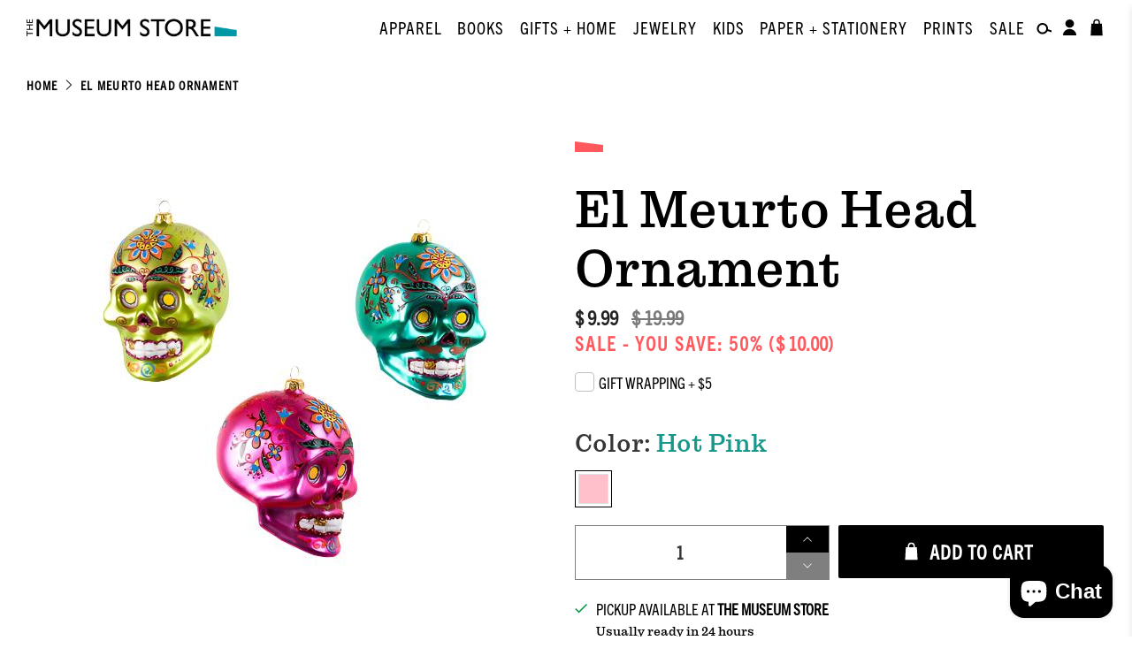

--- FILE ---
content_type: text/html; charset=utf-8
request_url: https://phoenix-art-museum-store.myshopify.com/products/el-meurto-head-ornament
body_size: 50450
content:


 <!doctype html>
<html class="no-js no-touch" lang="en">
<head> <meta charset="utf-8"> <meta http-equiv="cleartype" content="on"> <meta name="robots" content="index,follow"> <meta name="viewport" content="width=device-width,initial-scale=1"> <meta name="theme-color" content="#ffffff"> <link rel="canonical" href="https://phoenix-art-museum-store.myshopify.com/products/el-meurto-head-ornament"><title>El Meurto Head Ornament - Phoenix Art Museum</title> <!-- DNS prefetches --> <link rel="dns-prefetch" href="https://cdn.shopify.com"> <link rel="dns-prefetch" href="https://fonts.shopify.com"> <link rel="dns-prefetch" href="https://monorail-edge.shopifysvc.com"> <link rel="dns-prefetch" href="https://ajax.googleapis.com"> <!-- Preconnects --> <link rel="preconnect" href="https://cdn.shopify.com" crossorigin> <link rel="preconnect" href="https://fonts.shopify.com" crossorigin> <link rel="preconnect" href="https://monorail-edge.shopifysvc.com"> <link rel="preconnect" href="https://ajax.googleapis.com"> <!-- Preloads --> <!-- Preload CSS --> <link rel="preload" href="//phoenix-art-museum-store.myshopify.com/cdn/shop/t/50/assets/fancybox.css?v=30466120580444283401721846716" as="style"> <link rel="preload" href="//phoenix-art-museum-store.myshopify.com/cdn/shop/t/50/assets/styles.css?v=7377905095564020411745016372" as="style"> <link rel="preload" href="https://use.typekit.net/pjm5msr.css" as="style"> <!-- Preload JS --> <link rel="preload" href="https://ajax.googleapis.com/ajax/libs/jquery/3.6.0/jquery.min.js" as="script"> <link rel="preload" href="//phoenix-art-museum-store.myshopify.com/cdn/shop/t/50/assets/vendors.js?v=105789364703734492431723416544" as="script"> <link rel="preload" href="//phoenix-art-museum-store.myshopify.com/cdn/shop/t/50/assets/utilities.js?v=81964198130529784981737509760" as="script"> <link rel="preload" href="//phoenix-art-museum-store.myshopify.com/cdn/shop/t/50/assets/app.js?v=30281363482671889751723416546" as="script"> <link rel="preload" href="/services/javascripts/currencies.js" as="script"> <link rel="preload" href="//phoenix-art-museum-store.myshopify.com/cdn/shop/t/50/assets/currencyConversion.js?v=131509219858779596601721846718" as="script"> <!-- CSS for Flex --> <link rel="stylesheet" href="//phoenix-art-museum-store.myshopify.com/cdn/shop/t/50/assets/fancybox.css?v=30466120580444283401721846716"> <link rel="stylesheet" href="//phoenix-art-museum-store.myshopify.com/cdn/shop/t/50/assets/styles.css?v=7377905095564020411745016372"> <link rel="stylesheet" href="https://use.typekit.net/pjm5msr.css"> <link rel="stylesheet" href="//phoenix-art-museum-store.myshopify.com/cdn/shop/t/50/assets/sidebar-toggle.css?v=58975696427483320351745016362"> <script>
    window.PXUTheme = window.PXUTheme || {};
    window.PXUTheme.version = '5.2.1';
    window.PXUTheme.name = 'Flex';</script> <script>
    

window.PXUTheme = window.PXUTheme || {};


window.PXUTheme.info = {
  name: 'Flex',
  version: '3.0.0'
}


window.PXUTheme.currency = {};
window.PXUTheme.currency.show_multiple_currencies = null;
window.PXUTheme.currency.presentment_currency = "USD";
window.PXUTheme.currency.default_currency = "USD";
window.PXUTheme.currency.display_format = null;
window.PXUTheme.currency.money_format = "";
window.PXUTheme.currency.money_format_no_currency = "$ {{amount}}";
window.PXUTheme.currency.money_format_currency = "$ {{amount}} USD";
window.PXUTheme.currency.native_multi_currency = true;
window.PXUTheme.currency.iso_code = "USD";
window.PXUTheme.currency.symbol = "$";



window.PXUTheme.allCountryOptionTags = "\u003coption value=\"United States\" data-provinces=\"[[\u0026quot;Alabama\u0026quot;,\u0026quot;Alabama\u0026quot;],[\u0026quot;Alaska\u0026quot;,\u0026quot;Alaska\u0026quot;],[\u0026quot;American Samoa\u0026quot;,\u0026quot;American Samoa\u0026quot;],[\u0026quot;Arizona\u0026quot;,\u0026quot;Arizona\u0026quot;],[\u0026quot;Arkansas\u0026quot;,\u0026quot;Arkansas\u0026quot;],[\u0026quot;Armed Forces Americas\u0026quot;,\u0026quot;Armed Forces Americas\u0026quot;],[\u0026quot;Armed Forces Europe\u0026quot;,\u0026quot;Armed Forces Europe\u0026quot;],[\u0026quot;Armed Forces Pacific\u0026quot;,\u0026quot;Armed Forces Pacific\u0026quot;],[\u0026quot;California\u0026quot;,\u0026quot;California\u0026quot;],[\u0026quot;Colorado\u0026quot;,\u0026quot;Colorado\u0026quot;],[\u0026quot;Connecticut\u0026quot;,\u0026quot;Connecticut\u0026quot;],[\u0026quot;Delaware\u0026quot;,\u0026quot;Delaware\u0026quot;],[\u0026quot;District of Columbia\u0026quot;,\u0026quot;Washington DC\u0026quot;],[\u0026quot;Federated States of Micronesia\u0026quot;,\u0026quot;Micronesia\u0026quot;],[\u0026quot;Florida\u0026quot;,\u0026quot;Florida\u0026quot;],[\u0026quot;Georgia\u0026quot;,\u0026quot;Georgia\u0026quot;],[\u0026quot;Guam\u0026quot;,\u0026quot;Guam\u0026quot;],[\u0026quot;Hawaii\u0026quot;,\u0026quot;Hawaii\u0026quot;],[\u0026quot;Idaho\u0026quot;,\u0026quot;Idaho\u0026quot;],[\u0026quot;Illinois\u0026quot;,\u0026quot;Illinois\u0026quot;],[\u0026quot;Indiana\u0026quot;,\u0026quot;Indiana\u0026quot;],[\u0026quot;Iowa\u0026quot;,\u0026quot;Iowa\u0026quot;],[\u0026quot;Kansas\u0026quot;,\u0026quot;Kansas\u0026quot;],[\u0026quot;Kentucky\u0026quot;,\u0026quot;Kentucky\u0026quot;],[\u0026quot;Louisiana\u0026quot;,\u0026quot;Louisiana\u0026quot;],[\u0026quot;Maine\u0026quot;,\u0026quot;Maine\u0026quot;],[\u0026quot;Marshall Islands\u0026quot;,\u0026quot;Marshall Islands\u0026quot;],[\u0026quot;Maryland\u0026quot;,\u0026quot;Maryland\u0026quot;],[\u0026quot;Massachusetts\u0026quot;,\u0026quot;Massachusetts\u0026quot;],[\u0026quot;Michigan\u0026quot;,\u0026quot;Michigan\u0026quot;],[\u0026quot;Minnesota\u0026quot;,\u0026quot;Minnesota\u0026quot;],[\u0026quot;Mississippi\u0026quot;,\u0026quot;Mississippi\u0026quot;],[\u0026quot;Missouri\u0026quot;,\u0026quot;Missouri\u0026quot;],[\u0026quot;Montana\u0026quot;,\u0026quot;Montana\u0026quot;],[\u0026quot;Nebraska\u0026quot;,\u0026quot;Nebraska\u0026quot;],[\u0026quot;Nevada\u0026quot;,\u0026quot;Nevada\u0026quot;],[\u0026quot;New Hampshire\u0026quot;,\u0026quot;New Hampshire\u0026quot;],[\u0026quot;New Jersey\u0026quot;,\u0026quot;New Jersey\u0026quot;],[\u0026quot;New Mexico\u0026quot;,\u0026quot;New Mexico\u0026quot;],[\u0026quot;New York\u0026quot;,\u0026quot;New York\u0026quot;],[\u0026quot;North Carolina\u0026quot;,\u0026quot;North Carolina\u0026quot;],[\u0026quot;North Dakota\u0026quot;,\u0026quot;North Dakota\u0026quot;],[\u0026quot;Northern Mariana Islands\u0026quot;,\u0026quot;Northern Mariana Islands\u0026quot;],[\u0026quot;Ohio\u0026quot;,\u0026quot;Ohio\u0026quot;],[\u0026quot;Oklahoma\u0026quot;,\u0026quot;Oklahoma\u0026quot;],[\u0026quot;Oregon\u0026quot;,\u0026quot;Oregon\u0026quot;],[\u0026quot;Palau\u0026quot;,\u0026quot;Palau\u0026quot;],[\u0026quot;Pennsylvania\u0026quot;,\u0026quot;Pennsylvania\u0026quot;],[\u0026quot;Puerto Rico\u0026quot;,\u0026quot;Puerto Rico\u0026quot;],[\u0026quot;Rhode Island\u0026quot;,\u0026quot;Rhode Island\u0026quot;],[\u0026quot;South Carolina\u0026quot;,\u0026quot;South Carolina\u0026quot;],[\u0026quot;South Dakota\u0026quot;,\u0026quot;South Dakota\u0026quot;],[\u0026quot;Tennessee\u0026quot;,\u0026quot;Tennessee\u0026quot;],[\u0026quot;Texas\u0026quot;,\u0026quot;Texas\u0026quot;],[\u0026quot;Utah\u0026quot;,\u0026quot;Utah\u0026quot;],[\u0026quot;Vermont\u0026quot;,\u0026quot;Vermont\u0026quot;],[\u0026quot;Virgin Islands\u0026quot;,\u0026quot;U.S. Virgin Islands\u0026quot;],[\u0026quot;Virginia\u0026quot;,\u0026quot;Virginia\u0026quot;],[\u0026quot;Washington\u0026quot;,\u0026quot;Washington\u0026quot;],[\u0026quot;West Virginia\u0026quot;,\u0026quot;West Virginia\u0026quot;],[\u0026quot;Wisconsin\u0026quot;,\u0026quot;Wisconsin\u0026quot;],[\u0026quot;Wyoming\u0026quot;,\u0026quot;Wyoming\u0026quot;]]\"\u003eUnited States\u003c\/option\u003e\n\u003coption value=\"---\" data-provinces=\"[]\"\u003e---\u003c\/option\u003e\n\u003coption value=\"Afghanistan\" data-provinces=\"[]\"\u003eAfghanistan\u003c\/option\u003e\n\u003coption value=\"Aland Islands\" data-provinces=\"[]\"\u003eÅland Islands\u003c\/option\u003e\n\u003coption value=\"Albania\" data-provinces=\"[]\"\u003eAlbania\u003c\/option\u003e\n\u003coption value=\"Algeria\" data-provinces=\"[]\"\u003eAlgeria\u003c\/option\u003e\n\u003coption value=\"Andorra\" data-provinces=\"[]\"\u003eAndorra\u003c\/option\u003e\n\u003coption value=\"Angola\" data-provinces=\"[]\"\u003eAngola\u003c\/option\u003e\n\u003coption value=\"Anguilla\" data-provinces=\"[]\"\u003eAnguilla\u003c\/option\u003e\n\u003coption value=\"Antigua And Barbuda\" data-provinces=\"[]\"\u003eAntigua \u0026 Barbuda\u003c\/option\u003e\n\u003coption value=\"Argentina\" data-provinces=\"[[\u0026quot;Buenos Aires\u0026quot;,\u0026quot;Buenos Aires Province\u0026quot;],[\u0026quot;Catamarca\u0026quot;,\u0026quot;Catamarca\u0026quot;],[\u0026quot;Chaco\u0026quot;,\u0026quot;Chaco\u0026quot;],[\u0026quot;Chubut\u0026quot;,\u0026quot;Chubut\u0026quot;],[\u0026quot;Ciudad Autónoma de Buenos Aires\u0026quot;,\u0026quot;Buenos Aires (Autonomous City)\u0026quot;],[\u0026quot;Corrientes\u0026quot;,\u0026quot;Corrientes\u0026quot;],[\u0026quot;Córdoba\u0026quot;,\u0026quot;Córdoba\u0026quot;],[\u0026quot;Entre Ríos\u0026quot;,\u0026quot;Entre Ríos\u0026quot;],[\u0026quot;Formosa\u0026quot;,\u0026quot;Formosa\u0026quot;],[\u0026quot;Jujuy\u0026quot;,\u0026quot;Jujuy\u0026quot;],[\u0026quot;La Pampa\u0026quot;,\u0026quot;La Pampa\u0026quot;],[\u0026quot;La Rioja\u0026quot;,\u0026quot;La Rioja\u0026quot;],[\u0026quot;Mendoza\u0026quot;,\u0026quot;Mendoza\u0026quot;],[\u0026quot;Misiones\u0026quot;,\u0026quot;Misiones\u0026quot;],[\u0026quot;Neuquén\u0026quot;,\u0026quot;Neuquén\u0026quot;],[\u0026quot;Río Negro\u0026quot;,\u0026quot;Río Negro\u0026quot;],[\u0026quot;Salta\u0026quot;,\u0026quot;Salta\u0026quot;],[\u0026quot;San Juan\u0026quot;,\u0026quot;San Juan\u0026quot;],[\u0026quot;San Luis\u0026quot;,\u0026quot;San Luis\u0026quot;],[\u0026quot;Santa Cruz\u0026quot;,\u0026quot;Santa Cruz\u0026quot;],[\u0026quot;Santa Fe\u0026quot;,\u0026quot;Santa Fe\u0026quot;],[\u0026quot;Santiago Del Estero\u0026quot;,\u0026quot;Santiago del Estero\u0026quot;],[\u0026quot;Tierra Del Fuego\u0026quot;,\u0026quot;Tierra del Fuego\u0026quot;],[\u0026quot;Tucumán\u0026quot;,\u0026quot;Tucumán\u0026quot;]]\"\u003eArgentina\u003c\/option\u003e\n\u003coption value=\"Armenia\" data-provinces=\"[]\"\u003eArmenia\u003c\/option\u003e\n\u003coption value=\"Aruba\" data-provinces=\"[]\"\u003eAruba\u003c\/option\u003e\n\u003coption value=\"Ascension Island\" data-provinces=\"[]\"\u003eAscension Island\u003c\/option\u003e\n\u003coption value=\"Australia\" data-provinces=\"[[\u0026quot;Australian Capital Territory\u0026quot;,\u0026quot;Australian Capital Territory\u0026quot;],[\u0026quot;New South Wales\u0026quot;,\u0026quot;New South Wales\u0026quot;],[\u0026quot;Northern Territory\u0026quot;,\u0026quot;Northern Territory\u0026quot;],[\u0026quot;Queensland\u0026quot;,\u0026quot;Queensland\u0026quot;],[\u0026quot;South Australia\u0026quot;,\u0026quot;South Australia\u0026quot;],[\u0026quot;Tasmania\u0026quot;,\u0026quot;Tasmania\u0026quot;],[\u0026quot;Victoria\u0026quot;,\u0026quot;Victoria\u0026quot;],[\u0026quot;Western Australia\u0026quot;,\u0026quot;Western Australia\u0026quot;]]\"\u003eAustralia\u003c\/option\u003e\n\u003coption value=\"Austria\" data-provinces=\"[]\"\u003eAustria\u003c\/option\u003e\n\u003coption value=\"Azerbaijan\" data-provinces=\"[]\"\u003eAzerbaijan\u003c\/option\u003e\n\u003coption value=\"Bahamas\" data-provinces=\"[]\"\u003eBahamas\u003c\/option\u003e\n\u003coption value=\"Bahrain\" data-provinces=\"[]\"\u003eBahrain\u003c\/option\u003e\n\u003coption value=\"Bangladesh\" data-provinces=\"[]\"\u003eBangladesh\u003c\/option\u003e\n\u003coption value=\"Barbados\" data-provinces=\"[]\"\u003eBarbados\u003c\/option\u003e\n\u003coption value=\"Belarus\" data-provinces=\"[]\"\u003eBelarus\u003c\/option\u003e\n\u003coption value=\"Belgium\" data-provinces=\"[]\"\u003eBelgium\u003c\/option\u003e\n\u003coption value=\"Belize\" data-provinces=\"[]\"\u003eBelize\u003c\/option\u003e\n\u003coption value=\"Benin\" data-provinces=\"[]\"\u003eBenin\u003c\/option\u003e\n\u003coption value=\"Bermuda\" data-provinces=\"[]\"\u003eBermuda\u003c\/option\u003e\n\u003coption value=\"Bhutan\" data-provinces=\"[]\"\u003eBhutan\u003c\/option\u003e\n\u003coption value=\"Bolivia\" data-provinces=\"[]\"\u003eBolivia\u003c\/option\u003e\n\u003coption value=\"Bosnia And Herzegovina\" data-provinces=\"[]\"\u003eBosnia \u0026 Herzegovina\u003c\/option\u003e\n\u003coption value=\"Botswana\" data-provinces=\"[]\"\u003eBotswana\u003c\/option\u003e\n\u003coption value=\"Brazil\" data-provinces=\"[[\u0026quot;Acre\u0026quot;,\u0026quot;Acre\u0026quot;],[\u0026quot;Alagoas\u0026quot;,\u0026quot;Alagoas\u0026quot;],[\u0026quot;Amapá\u0026quot;,\u0026quot;Amapá\u0026quot;],[\u0026quot;Amazonas\u0026quot;,\u0026quot;Amazonas\u0026quot;],[\u0026quot;Bahia\u0026quot;,\u0026quot;Bahia\u0026quot;],[\u0026quot;Ceará\u0026quot;,\u0026quot;Ceará\u0026quot;],[\u0026quot;Distrito Federal\u0026quot;,\u0026quot;Federal District\u0026quot;],[\u0026quot;Espírito Santo\u0026quot;,\u0026quot;Espírito Santo\u0026quot;],[\u0026quot;Goiás\u0026quot;,\u0026quot;Goiás\u0026quot;],[\u0026quot;Maranhão\u0026quot;,\u0026quot;Maranhão\u0026quot;],[\u0026quot;Mato Grosso\u0026quot;,\u0026quot;Mato Grosso\u0026quot;],[\u0026quot;Mato Grosso do Sul\u0026quot;,\u0026quot;Mato Grosso do Sul\u0026quot;],[\u0026quot;Minas Gerais\u0026quot;,\u0026quot;Minas Gerais\u0026quot;],[\u0026quot;Paraná\u0026quot;,\u0026quot;Paraná\u0026quot;],[\u0026quot;Paraíba\u0026quot;,\u0026quot;Paraíba\u0026quot;],[\u0026quot;Pará\u0026quot;,\u0026quot;Pará\u0026quot;],[\u0026quot;Pernambuco\u0026quot;,\u0026quot;Pernambuco\u0026quot;],[\u0026quot;Piauí\u0026quot;,\u0026quot;Piauí\u0026quot;],[\u0026quot;Rio Grande do Norte\u0026quot;,\u0026quot;Rio Grande do Norte\u0026quot;],[\u0026quot;Rio Grande do Sul\u0026quot;,\u0026quot;Rio Grande do Sul\u0026quot;],[\u0026quot;Rio de Janeiro\u0026quot;,\u0026quot;Rio de Janeiro\u0026quot;],[\u0026quot;Rondônia\u0026quot;,\u0026quot;Rondônia\u0026quot;],[\u0026quot;Roraima\u0026quot;,\u0026quot;Roraima\u0026quot;],[\u0026quot;Santa Catarina\u0026quot;,\u0026quot;Santa Catarina\u0026quot;],[\u0026quot;Sergipe\u0026quot;,\u0026quot;Sergipe\u0026quot;],[\u0026quot;São Paulo\u0026quot;,\u0026quot;São Paulo\u0026quot;],[\u0026quot;Tocantins\u0026quot;,\u0026quot;Tocantins\u0026quot;]]\"\u003eBrazil\u003c\/option\u003e\n\u003coption value=\"British Indian Ocean Territory\" data-provinces=\"[]\"\u003eBritish Indian Ocean Territory\u003c\/option\u003e\n\u003coption value=\"Virgin Islands, British\" data-provinces=\"[]\"\u003eBritish Virgin Islands\u003c\/option\u003e\n\u003coption value=\"Brunei\" data-provinces=\"[]\"\u003eBrunei\u003c\/option\u003e\n\u003coption value=\"Bulgaria\" data-provinces=\"[]\"\u003eBulgaria\u003c\/option\u003e\n\u003coption value=\"Burkina Faso\" data-provinces=\"[]\"\u003eBurkina Faso\u003c\/option\u003e\n\u003coption value=\"Burundi\" data-provinces=\"[]\"\u003eBurundi\u003c\/option\u003e\n\u003coption value=\"Cambodia\" data-provinces=\"[]\"\u003eCambodia\u003c\/option\u003e\n\u003coption value=\"Republic of Cameroon\" data-provinces=\"[]\"\u003eCameroon\u003c\/option\u003e\n\u003coption value=\"Canada\" data-provinces=\"[[\u0026quot;Alberta\u0026quot;,\u0026quot;Alberta\u0026quot;],[\u0026quot;British Columbia\u0026quot;,\u0026quot;British Columbia\u0026quot;],[\u0026quot;Manitoba\u0026quot;,\u0026quot;Manitoba\u0026quot;],[\u0026quot;New Brunswick\u0026quot;,\u0026quot;New Brunswick\u0026quot;],[\u0026quot;Newfoundland and Labrador\u0026quot;,\u0026quot;Newfoundland and Labrador\u0026quot;],[\u0026quot;Northwest Territories\u0026quot;,\u0026quot;Northwest Territories\u0026quot;],[\u0026quot;Nova Scotia\u0026quot;,\u0026quot;Nova Scotia\u0026quot;],[\u0026quot;Nunavut\u0026quot;,\u0026quot;Nunavut\u0026quot;],[\u0026quot;Ontario\u0026quot;,\u0026quot;Ontario\u0026quot;],[\u0026quot;Prince Edward Island\u0026quot;,\u0026quot;Prince Edward Island\u0026quot;],[\u0026quot;Quebec\u0026quot;,\u0026quot;Quebec\u0026quot;],[\u0026quot;Saskatchewan\u0026quot;,\u0026quot;Saskatchewan\u0026quot;],[\u0026quot;Yukon\u0026quot;,\u0026quot;Yukon\u0026quot;]]\"\u003eCanada\u003c\/option\u003e\n\u003coption value=\"Cape Verde\" data-provinces=\"[]\"\u003eCape Verde\u003c\/option\u003e\n\u003coption value=\"Caribbean Netherlands\" data-provinces=\"[]\"\u003eCaribbean Netherlands\u003c\/option\u003e\n\u003coption value=\"Cayman Islands\" data-provinces=\"[]\"\u003eCayman Islands\u003c\/option\u003e\n\u003coption value=\"Central African Republic\" data-provinces=\"[]\"\u003eCentral African Republic\u003c\/option\u003e\n\u003coption value=\"Chad\" data-provinces=\"[]\"\u003eChad\u003c\/option\u003e\n\u003coption value=\"Chile\" data-provinces=\"[[\u0026quot;Antofagasta\u0026quot;,\u0026quot;Antofagasta\u0026quot;],[\u0026quot;Araucanía\u0026quot;,\u0026quot;Araucanía\u0026quot;],[\u0026quot;Arica and Parinacota\u0026quot;,\u0026quot;Arica y Parinacota\u0026quot;],[\u0026quot;Atacama\u0026quot;,\u0026quot;Atacama\u0026quot;],[\u0026quot;Aysén\u0026quot;,\u0026quot;Aysén\u0026quot;],[\u0026quot;Biobío\u0026quot;,\u0026quot;Bío Bío\u0026quot;],[\u0026quot;Coquimbo\u0026quot;,\u0026quot;Coquimbo\u0026quot;],[\u0026quot;Los Lagos\u0026quot;,\u0026quot;Los Lagos\u0026quot;],[\u0026quot;Los Ríos\u0026quot;,\u0026quot;Los Ríos\u0026quot;],[\u0026quot;Magallanes\u0026quot;,\u0026quot;Magallanes Region\u0026quot;],[\u0026quot;Maule\u0026quot;,\u0026quot;Maule\u0026quot;],[\u0026quot;O\u0026#39;Higgins\u0026quot;,\u0026quot;Libertador General Bernardo O’Higgins\u0026quot;],[\u0026quot;Santiago\u0026quot;,\u0026quot;Santiago Metropolitan\u0026quot;],[\u0026quot;Tarapacá\u0026quot;,\u0026quot;Tarapacá\u0026quot;],[\u0026quot;Valparaíso\u0026quot;,\u0026quot;Valparaíso\u0026quot;],[\u0026quot;Ñuble\u0026quot;,\u0026quot;Ñuble\u0026quot;]]\"\u003eChile\u003c\/option\u003e\n\u003coption value=\"China\" data-provinces=\"[[\u0026quot;Anhui\u0026quot;,\u0026quot;Anhui\u0026quot;],[\u0026quot;Beijing\u0026quot;,\u0026quot;Beijing\u0026quot;],[\u0026quot;Chongqing\u0026quot;,\u0026quot;Chongqing\u0026quot;],[\u0026quot;Fujian\u0026quot;,\u0026quot;Fujian\u0026quot;],[\u0026quot;Gansu\u0026quot;,\u0026quot;Gansu\u0026quot;],[\u0026quot;Guangdong\u0026quot;,\u0026quot;Guangdong\u0026quot;],[\u0026quot;Guangxi\u0026quot;,\u0026quot;Guangxi\u0026quot;],[\u0026quot;Guizhou\u0026quot;,\u0026quot;Guizhou\u0026quot;],[\u0026quot;Hainan\u0026quot;,\u0026quot;Hainan\u0026quot;],[\u0026quot;Hebei\u0026quot;,\u0026quot;Hebei\u0026quot;],[\u0026quot;Heilongjiang\u0026quot;,\u0026quot;Heilongjiang\u0026quot;],[\u0026quot;Henan\u0026quot;,\u0026quot;Henan\u0026quot;],[\u0026quot;Hubei\u0026quot;,\u0026quot;Hubei\u0026quot;],[\u0026quot;Hunan\u0026quot;,\u0026quot;Hunan\u0026quot;],[\u0026quot;Inner Mongolia\u0026quot;,\u0026quot;Inner Mongolia\u0026quot;],[\u0026quot;Jiangsu\u0026quot;,\u0026quot;Jiangsu\u0026quot;],[\u0026quot;Jiangxi\u0026quot;,\u0026quot;Jiangxi\u0026quot;],[\u0026quot;Jilin\u0026quot;,\u0026quot;Jilin\u0026quot;],[\u0026quot;Liaoning\u0026quot;,\u0026quot;Liaoning\u0026quot;],[\u0026quot;Ningxia\u0026quot;,\u0026quot;Ningxia\u0026quot;],[\u0026quot;Qinghai\u0026quot;,\u0026quot;Qinghai\u0026quot;],[\u0026quot;Shaanxi\u0026quot;,\u0026quot;Shaanxi\u0026quot;],[\u0026quot;Shandong\u0026quot;,\u0026quot;Shandong\u0026quot;],[\u0026quot;Shanghai\u0026quot;,\u0026quot;Shanghai\u0026quot;],[\u0026quot;Shanxi\u0026quot;,\u0026quot;Shanxi\u0026quot;],[\u0026quot;Sichuan\u0026quot;,\u0026quot;Sichuan\u0026quot;],[\u0026quot;Tianjin\u0026quot;,\u0026quot;Tianjin\u0026quot;],[\u0026quot;Xinjiang\u0026quot;,\u0026quot;Xinjiang\u0026quot;],[\u0026quot;Xizang\u0026quot;,\u0026quot;Tibet\u0026quot;],[\u0026quot;Yunnan\u0026quot;,\u0026quot;Yunnan\u0026quot;],[\u0026quot;Zhejiang\u0026quot;,\u0026quot;Zhejiang\u0026quot;]]\"\u003eChina\u003c\/option\u003e\n\u003coption value=\"Christmas Island\" data-provinces=\"[]\"\u003eChristmas Island\u003c\/option\u003e\n\u003coption value=\"Cocos (Keeling) Islands\" data-provinces=\"[]\"\u003eCocos (Keeling) Islands\u003c\/option\u003e\n\u003coption value=\"Colombia\" data-provinces=\"[[\u0026quot;Amazonas\u0026quot;,\u0026quot;Amazonas\u0026quot;],[\u0026quot;Antioquia\u0026quot;,\u0026quot;Antioquia\u0026quot;],[\u0026quot;Arauca\u0026quot;,\u0026quot;Arauca\u0026quot;],[\u0026quot;Atlántico\u0026quot;,\u0026quot;Atlántico\u0026quot;],[\u0026quot;Bogotá, D.C.\u0026quot;,\u0026quot;Capital District\u0026quot;],[\u0026quot;Bolívar\u0026quot;,\u0026quot;Bolívar\u0026quot;],[\u0026quot;Boyacá\u0026quot;,\u0026quot;Boyacá\u0026quot;],[\u0026quot;Caldas\u0026quot;,\u0026quot;Caldas\u0026quot;],[\u0026quot;Caquetá\u0026quot;,\u0026quot;Caquetá\u0026quot;],[\u0026quot;Casanare\u0026quot;,\u0026quot;Casanare\u0026quot;],[\u0026quot;Cauca\u0026quot;,\u0026quot;Cauca\u0026quot;],[\u0026quot;Cesar\u0026quot;,\u0026quot;Cesar\u0026quot;],[\u0026quot;Chocó\u0026quot;,\u0026quot;Chocó\u0026quot;],[\u0026quot;Cundinamarca\u0026quot;,\u0026quot;Cundinamarca\u0026quot;],[\u0026quot;Córdoba\u0026quot;,\u0026quot;Córdoba\u0026quot;],[\u0026quot;Guainía\u0026quot;,\u0026quot;Guainía\u0026quot;],[\u0026quot;Guaviare\u0026quot;,\u0026quot;Guaviare\u0026quot;],[\u0026quot;Huila\u0026quot;,\u0026quot;Huila\u0026quot;],[\u0026quot;La Guajira\u0026quot;,\u0026quot;La Guajira\u0026quot;],[\u0026quot;Magdalena\u0026quot;,\u0026quot;Magdalena\u0026quot;],[\u0026quot;Meta\u0026quot;,\u0026quot;Meta\u0026quot;],[\u0026quot;Nariño\u0026quot;,\u0026quot;Nariño\u0026quot;],[\u0026quot;Norte de Santander\u0026quot;,\u0026quot;Norte de Santander\u0026quot;],[\u0026quot;Putumayo\u0026quot;,\u0026quot;Putumayo\u0026quot;],[\u0026quot;Quindío\u0026quot;,\u0026quot;Quindío\u0026quot;],[\u0026quot;Risaralda\u0026quot;,\u0026quot;Risaralda\u0026quot;],[\u0026quot;San Andrés, Providencia y Santa Catalina\u0026quot;,\u0026quot;San Andrés \\u0026 Providencia\u0026quot;],[\u0026quot;Santander\u0026quot;,\u0026quot;Santander\u0026quot;],[\u0026quot;Sucre\u0026quot;,\u0026quot;Sucre\u0026quot;],[\u0026quot;Tolima\u0026quot;,\u0026quot;Tolima\u0026quot;],[\u0026quot;Valle del Cauca\u0026quot;,\u0026quot;Valle del Cauca\u0026quot;],[\u0026quot;Vaupés\u0026quot;,\u0026quot;Vaupés\u0026quot;],[\u0026quot;Vichada\u0026quot;,\u0026quot;Vichada\u0026quot;]]\"\u003eColombia\u003c\/option\u003e\n\u003coption value=\"Comoros\" data-provinces=\"[]\"\u003eComoros\u003c\/option\u003e\n\u003coption value=\"Congo\" data-provinces=\"[]\"\u003eCongo - Brazzaville\u003c\/option\u003e\n\u003coption value=\"Congo, The Democratic Republic Of The\" data-provinces=\"[]\"\u003eCongo - Kinshasa\u003c\/option\u003e\n\u003coption value=\"Cook Islands\" data-provinces=\"[]\"\u003eCook Islands\u003c\/option\u003e\n\u003coption value=\"Costa Rica\" data-provinces=\"[[\u0026quot;Alajuela\u0026quot;,\u0026quot;Alajuela\u0026quot;],[\u0026quot;Cartago\u0026quot;,\u0026quot;Cartago\u0026quot;],[\u0026quot;Guanacaste\u0026quot;,\u0026quot;Guanacaste\u0026quot;],[\u0026quot;Heredia\u0026quot;,\u0026quot;Heredia\u0026quot;],[\u0026quot;Limón\u0026quot;,\u0026quot;Limón\u0026quot;],[\u0026quot;Puntarenas\u0026quot;,\u0026quot;Puntarenas\u0026quot;],[\u0026quot;San José\u0026quot;,\u0026quot;San José\u0026quot;]]\"\u003eCosta Rica\u003c\/option\u003e\n\u003coption value=\"Croatia\" data-provinces=\"[]\"\u003eCroatia\u003c\/option\u003e\n\u003coption value=\"Curaçao\" data-provinces=\"[]\"\u003eCuraçao\u003c\/option\u003e\n\u003coption value=\"Cyprus\" data-provinces=\"[]\"\u003eCyprus\u003c\/option\u003e\n\u003coption value=\"Czech Republic\" data-provinces=\"[]\"\u003eCzechia\u003c\/option\u003e\n\u003coption value=\"Côte d'Ivoire\" data-provinces=\"[]\"\u003eCôte d’Ivoire\u003c\/option\u003e\n\u003coption value=\"Denmark\" data-provinces=\"[]\"\u003eDenmark\u003c\/option\u003e\n\u003coption value=\"Djibouti\" data-provinces=\"[]\"\u003eDjibouti\u003c\/option\u003e\n\u003coption value=\"Dominica\" data-provinces=\"[]\"\u003eDominica\u003c\/option\u003e\n\u003coption value=\"Dominican Republic\" data-provinces=\"[]\"\u003eDominican Republic\u003c\/option\u003e\n\u003coption value=\"Ecuador\" data-provinces=\"[]\"\u003eEcuador\u003c\/option\u003e\n\u003coption value=\"Egypt\" data-provinces=\"[[\u0026quot;6th of October\u0026quot;,\u0026quot;6th of October\u0026quot;],[\u0026quot;Al Sharqia\u0026quot;,\u0026quot;Al Sharqia\u0026quot;],[\u0026quot;Alexandria\u0026quot;,\u0026quot;Alexandria\u0026quot;],[\u0026quot;Aswan\u0026quot;,\u0026quot;Aswan\u0026quot;],[\u0026quot;Asyut\u0026quot;,\u0026quot;Asyut\u0026quot;],[\u0026quot;Beheira\u0026quot;,\u0026quot;Beheira\u0026quot;],[\u0026quot;Beni Suef\u0026quot;,\u0026quot;Beni Suef\u0026quot;],[\u0026quot;Cairo\u0026quot;,\u0026quot;Cairo\u0026quot;],[\u0026quot;Dakahlia\u0026quot;,\u0026quot;Dakahlia\u0026quot;],[\u0026quot;Damietta\u0026quot;,\u0026quot;Damietta\u0026quot;],[\u0026quot;Faiyum\u0026quot;,\u0026quot;Faiyum\u0026quot;],[\u0026quot;Gharbia\u0026quot;,\u0026quot;Gharbia\u0026quot;],[\u0026quot;Giza\u0026quot;,\u0026quot;Giza\u0026quot;],[\u0026quot;Helwan\u0026quot;,\u0026quot;Helwan\u0026quot;],[\u0026quot;Ismailia\u0026quot;,\u0026quot;Ismailia\u0026quot;],[\u0026quot;Kafr el-Sheikh\u0026quot;,\u0026quot;Kafr el-Sheikh\u0026quot;],[\u0026quot;Luxor\u0026quot;,\u0026quot;Luxor\u0026quot;],[\u0026quot;Matrouh\u0026quot;,\u0026quot;Matrouh\u0026quot;],[\u0026quot;Minya\u0026quot;,\u0026quot;Minya\u0026quot;],[\u0026quot;Monufia\u0026quot;,\u0026quot;Monufia\u0026quot;],[\u0026quot;New Valley\u0026quot;,\u0026quot;New Valley\u0026quot;],[\u0026quot;North Sinai\u0026quot;,\u0026quot;North Sinai\u0026quot;],[\u0026quot;Port Said\u0026quot;,\u0026quot;Port Said\u0026quot;],[\u0026quot;Qalyubia\u0026quot;,\u0026quot;Qalyubia\u0026quot;],[\u0026quot;Qena\u0026quot;,\u0026quot;Qena\u0026quot;],[\u0026quot;Red Sea\u0026quot;,\u0026quot;Red Sea\u0026quot;],[\u0026quot;Sohag\u0026quot;,\u0026quot;Sohag\u0026quot;],[\u0026quot;South Sinai\u0026quot;,\u0026quot;South Sinai\u0026quot;],[\u0026quot;Suez\u0026quot;,\u0026quot;Suez\u0026quot;]]\"\u003eEgypt\u003c\/option\u003e\n\u003coption value=\"El Salvador\" data-provinces=\"[[\u0026quot;Ahuachapán\u0026quot;,\u0026quot;Ahuachapán\u0026quot;],[\u0026quot;Cabañas\u0026quot;,\u0026quot;Cabañas\u0026quot;],[\u0026quot;Chalatenango\u0026quot;,\u0026quot;Chalatenango\u0026quot;],[\u0026quot;Cuscatlán\u0026quot;,\u0026quot;Cuscatlán\u0026quot;],[\u0026quot;La Libertad\u0026quot;,\u0026quot;La Libertad\u0026quot;],[\u0026quot;La Paz\u0026quot;,\u0026quot;La Paz\u0026quot;],[\u0026quot;La Unión\u0026quot;,\u0026quot;La Unión\u0026quot;],[\u0026quot;Morazán\u0026quot;,\u0026quot;Morazán\u0026quot;],[\u0026quot;San Miguel\u0026quot;,\u0026quot;San Miguel\u0026quot;],[\u0026quot;San Salvador\u0026quot;,\u0026quot;San Salvador\u0026quot;],[\u0026quot;San Vicente\u0026quot;,\u0026quot;San Vicente\u0026quot;],[\u0026quot;Santa Ana\u0026quot;,\u0026quot;Santa Ana\u0026quot;],[\u0026quot;Sonsonate\u0026quot;,\u0026quot;Sonsonate\u0026quot;],[\u0026quot;Usulután\u0026quot;,\u0026quot;Usulután\u0026quot;]]\"\u003eEl Salvador\u003c\/option\u003e\n\u003coption value=\"Equatorial Guinea\" data-provinces=\"[]\"\u003eEquatorial Guinea\u003c\/option\u003e\n\u003coption value=\"Eritrea\" data-provinces=\"[]\"\u003eEritrea\u003c\/option\u003e\n\u003coption value=\"Estonia\" data-provinces=\"[]\"\u003eEstonia\u003c\/option\u003e\n\u003coption value=\"Eswatini\" data-provinces=\"[]\"\u003eEswatini\u003c\/option\u003e\n\u003coption value=\"Ethiopia\" data-provinces=\"[]\"\u003eEthiopia\u003c\/option\u003e\n\u003coption value=\"Falkland Islands (Malvinas)\" data-provinces=\"[]\"\u003eFalkland Islands\u003c\/option\u003e\n\u003coption value=\"Faroe Islands\" data-provinces=\"[]\"\u003eFaroe Islands\u003c\/option\u003e\n\u003coption value=\"Fiji\" data-provinces=\"[]\"\u003eFiji\u003c\/option\u003e\n\u003coption value=\"Finland\" data-provinces=\"[]\"\u003eFinland\u003c\/option\u003e\n\u003coption value=\"France\" data-provinces=\"[]\"\u003eFrance\u003c\/option\u003e\n\u003coption value=\"French Guiana\" data-provinces=\"[]\"\u003eFrench Guiana\u003c\/option\u003e\n\u003coption value=\"French Polynesia\" data-provinces=\"[]\"\u003eFrench Polynesia\u003c\/option\u003e\n\u003coption value=\"French Southern Territories\" data-provinces=\"[]\"\u003eFrench Southern Territories\u003c\/option\u003e\n\u003coption value=\"Gabon\" data-provinces=\"[]\"\u003eGabon\u003c\/option\u003e\n\u003coption value=\"Gambia\" data-provinces=\"[]\"\u003eGambia\u003c\/option\u003e\n\u003coption value=\"Georgia\" data-provinces=\"[]\"\u003eGeorgia\u003c\/option\u003e\n\u003coption value=\"Germany\" data-provinces=\"[]\"\u003eGermany\u003c\/option\u003e\n\u003coption value=\"Ghana\" data-provinces=\"[]\"\u003eGhana\u003c\/option\u003e\n\u003coption value=\"Gibraltar\" data-provinces=\"[]\"\u003eGibraltar\u003c\/option\u003e\n\u003coption value=\"Greece\" data-provinces=\"[]\"\u003eGreece\u003c\/option\u003e\n\u003coption value=\"Greenland\" data-provinces=\"[]\"\u003eGreenland\u003c\/option\u003e\n\u003coption value=\"Grenada\" data-provinces=\"[]\"\u003eGrenada\u003c\/option\u003e\n\u003coption value=\"Guadeloupe\" data-provinces=\"[]\"\u003eGuadeloupe\u003c\/option\u003e\n\u003coption value=\"Guatemala\" data-provinces=\"[[\u0026quot;Alta Verapaz\u0026quot;,\u0026quot;Alta Verapaz\u0026quot;],[\u0026quot;Baja Verapaz\u0026quot;,\u0026quot;Baja Verapaz\u0026quot;],[\u0026quot;Chimaltenango\u0026quot;,\u0026quot;Chimaltenango\u0026quot;],[\u0026quot;Chiquimula\u0026quot;,\u0026quot;Chiquimula\u0026quot;],[\u0026quot;El Progreso\u0026quot;,\u0026quot;El Progreso\u0026quot;],[\u0026quot;Escuintla\u0026quot;,\u0026quot;Escuintla\u0026quot;],[\u0026quot;Guatemala\u0026quot;,\u0026quot;Guatemala\u0026quot;],[\u0026quot;Huehuetenango\u0026quot;,\u0026quot;Huehuetenango\u0026quot;],[\u0026quot;Izabal\u0026quot;,\u0026quot;Izabal\u0026quot;],[\u0026quot;Jalapa\u0026quot;,\u0026quot;Jalapa\u0026quot;],[\u0026quot;Jutiapa\u0026quot;,\u0026quot;Jutiapa\u0026quot;],[\u0026quot;Petén\u0026quot;,\u0026quot;Petén\u0026quot;],[\u0026quot;Quetzaltenango\u0026quot;,\u0026quot;Quetzaltenango\u0026quot;],[\u0026quot;Quiché\u0026quot;,\u0026quot;Quiché\u0026quot;],[\u0026quot;Retalhuleu\u0026quot;,\u0026quot;Retalhuleu\u0026quot;],[\u0026quot;Sacatepéquez\u0026quot;,\u0026quot;Sacatepéquez\u0026quot;],[\u0026quot;San Marcos\u0026quot;,\u0026quot;San Marcos\u0026quot;],[\u0026quot;Santa Rosa\u0026quot;,\u0026quot;Santa Rosa\u0026quot;],[\u0026quot;Sololá\u0026quot;,\u0026quot;Sololá\u0026quot;],[\u0026quot;Suchitepéquez\u0026quot;,\u0026quot;Suchitepéquez\u0026quot;],[\u0026quot;Totonicapán\u0026quot;,\u0026quot;Totonicapán\u0026quot;],[\u0026quot;Zacapa\u0026quot;,\u0026quot;Zacapa\u0026quot;]]\"\u003eGuatemala\u003c\/option\u003e\n\u003coption value=\"Guernsey\" data-provinces=\"[]\"\u003eGuernsey\u003c\/option\u003e\n\u003coption value=\"Guinea\" data-provinces=\"[]\"\u003eGuinea\u003c\/option\u003e\n\u003coption value=\"Guinea Bissau\" data-provinces=\"[]\"\u003eGuinea-Bissau\u003c\/option\u003e\n\u003coption value=\"Guyana\" data-provinces=\"[]\"\u003eGuyana\u003c\/option\u003e\n\u003coption value=\"Haiti\" data-provinces=\"[]\"\u003eHaiti\u003c\/option\u003e\n\u003coption value=\"Honduras\" data-provinces=\"[]\"\u003eHonduras\u003c\/option\u003e\n\u003coption value=\"Hong Kong\" data-provinces=\"[[\u0026quot;Hong Kong Island\u0026quot;,\u0026quot;Hong Kong Island\u0026quot;],[\u0026quot;Kowloon\u0026quot;,\u0026quot;Kowloon\u0026quot;],[\u0026quot;New Territories\u0026quot;,\u0026quot;New Territories\u0026quot;]]\"\u003eHong Kong SAR\u003c\/option\u003e\n\u003coption value=\"Hungary\" data-provinces=\"[]\"\u003eHungary\u003c\/option\u003e\n\u003coption value=\"Iceland\" data-provinces=\"[]\"\u003eIceland\u003c\/option\u003e\n\u003coption value=\"India\" data-provinces=\"[[\u0026quot;Andaman and Nicobar Islands\u0026quot;,\u0026quot;Andaman and Nicobar Islands\u0026quot;],[\u0026quot;Andhra Pradesh\u0026quot;,\u0026quot;Andhra Pradesh\u0026quot;],[\u0026quot;Arunachal Pradesh\u0026quot;,\u0026quot;Arunachal Pradesh\u0026quot;],[\u0026quot;Assam\u0026quot;,\u0026quot;Assam\u0026quot;],[\u0026quot;Bihar\u0026quot;,\u0026quot;Bihar\u0026quot;],[\u0026quot;Chandigarh\u0026quot;,\u0026quot;Chandigarh\u0026quot;],[\u0026quot;Chhattisgarh\u0026quot;,\u0026quot;Chhattisgarh\u0026quot;],[\u0026quot;Dadra and Nagar Haveli\u0026quot;,\u0026quot;Dadra and Nagar Haveli\u0026quot;],[\u0026quot;Daman and Diu\u0026quot;,\u0026quot;Daman and Diu\u0026quot;],[\u0026quot;Delhi\u0026quot;,\u0026quot;Delhi\u0026quot;],[\u0026quot;Goa\u0026quot;,\u0026quot;Goa\u0026quot;],[\u0026quot;Gujarat\u0026quot;,\u0026quot;Gujarat\u0026quot;],[\u0026quot;Haryana\u0026quot;,\u0026quot;Haryana\u0026quot;],[\u0026quot;Himachal Pradesh\u0026quot;,\u0026quot;Himachal Pradesh\u0026quot;],[\u0026quot;Jammu and Kashmir\u0026quot;,\u0026quot;Jammu and Kashmir\u0026quot;],[\u0026quot;Jharkhand\u0026quot;,\u0026quot;Jharkhand\u0026quot;],[\u0026quot;Karnataka\u0026quot;,\u0026quot;Karnataka\u0026quot;],[\u0026quot;Kerala\u0026quot;,\u0026quot;Kerala\u0026quot;],[\u0026quot;Ladakh\u0026quot;,\u0026quot;Ladakh\u0026quot;],[\u0026quot;Lakshadweep\u0026quot;,\u0026quot;Lakshadweep\u0026quot;],[\u0026quot;Madhya Pradesh\u0026quot;,\u0026quot;Madhya Pradesh\u0026quot;],[\u0026quot;Maharashtra\u0026quot;,\u0026quot;Maharashtra\u0026quot;],[\u0026quot;Manipur\u0026quot;,\u0026quot;Manipur\u0026quot;],[\u0026quot;Meghalaya\u0026quot;,\u0026quot;Meghalaya\u0026quot;],[\u0026quot;Mizoram\u0026quot;,\u0026quot;Mizoram\u0026quot;],[\u0026quot;Nagaland\u0026quot;,\u0026quot;Nagaland\u0026quot;],[\u0026quot;Odisha\u0026quot;,\u0026quot;Odisha\u0026quot;],[\u0026quot;Puducherry\u0026quot;,\u0026quot;Puducherry\u0026quot;],[\u0026quot;Punjab\u0026quot;,\u0026quot;Punjab\u0026quot;],[\u0026quot;Rajasthan\u0026quot;,\u0026quot;Rajasthan\u0026quot;],[\u0026quot;Sikkim\u0026quot;,\u0026quot;Sikkim\u0026quot;],[\u0026quot;Tamil Nadu\u0026quot;,\u0026quot;Tamil Nadu\u0026quot;],[\u0026quot;Telangana\u0026quot;,\u0026quot;Telangana\u0026quot;],[\u0026quot;Tripura\u0026quot;,\u0026quot;Tripura\u0026quot;],[\u0026quot;Uttar Pradesh\u0026quot;,\u0026quot;Uttar Pradesh\u0026quot;],[\u0026quot;Uttarakhand\u0026quot;,\u0026quot;Uttarakhand\u0026quot;],[\u0026quot;West Bengal\u0026quot;,\u0026quot;West Bengal\u0026quot;]]\"\u003eIndia\u003c\/option\u003e\n\u003coption value=\"Indonesia\" data-provinces=\"[[\u0026quot;Aceh\u0026quot;,\u0026quot;Aceh\u0026quot;],[\u0026quot;Bali\u0026quot;,\u0026quot;Bali\u0026quot;],[\u0026quot;Bangka Belitung\u0026quot;,\u0026quot;Bangka–Belitung Islands\u0026quot;],[\u0026quot;Banten\u0026quot;,\u0026quot;Banten\u0026quot;],[\u0026quot;Bengkulu\u0026quot;,\u0026quot;Bengkulu\u0026quot;],[\u0026quot;Gorontalo\u0026quot;,\u0026quot;Gorontalo\u0026quot;],[\u0026quot;Jakarta\u0026quot;,\u0026quot;Jakarta\u0026quot;],[\u0026quot;Jambi\u0026quot;,\u0026quot;Jambi\u0026quot;],[\u0026quot;Jawa Barat\u0026quot;,\u0026quot;West Java\u0026quot;],[\u0026quot;Jawa Tengah\u0026quot;,\u0026quot;Central Java\u0026quot;],[\u0026quot;Jawa Timur\u0026quot;,\u0026quot;East Java\u0026quot;],[\u0026quot;Kalimantan Barat\u0026quot;,\u0026quot;West Kalimantan\u0026quot;],[\u0026quot;Kalimantan Selatan\u0026quot;,\u0026quot;South Kalimantan\u0026quot;],[\u0026quot;Kalimantan Tengah\u0026quot;,\u0026quot;Central Kalimantan\u0026quot;],[\u0026quot;Kalimantan Timur\u0026quot;,\u0026quot;East Kalimantan\u0026quot;],[\u0026quot;Kalimantan Utara\u0026quot;,\u0026quot;North Kalimantan\u0026quot;],[\u0026quot;Kepulauan Riau\u0026quot;,\u0026quot;Riau Islands\u0026quot;],[\u0026quot;Lampung\u0026quot;,\u0026quot;Lampung\u0026quot;],[\u0026quot;Maluku\u0026quot;,\u0026quot;Maluku\u0026quot;],[\u0026quot;Maluku Utara\u0026quot;,\u0026quot;North Maluku\u0026quot;],[\u0026quot;North Sumatra\u0026quot;,\u0026quot;North Sumatra\u0026quot;],[\u0026quot;Nusa Tenggara Barat\u0026quot;,\u0026quot;West Nusa Tenggara\u0026quot;],[\u0026quot;Nusa Tenggara Timur\u0026quot;,\u0026quot;East Nusa Tenggara\u0026quot;],[\u0026quot;Papua\u0026quot;,\u0026quot;Papua\u0026quot;],[\u0026quot;Papua Barat\u0026quot;,\u0026quot;West Papua\u0026quot;],[\u0026quot;Riau\u0026quot;,\u0026quot;Riau\u0026quot;],[\u0026quot;South Sumatra\u0026quot;,\u0026quot;South Sumatra\u0026quot;],[\u0026quot;Sulawesi Barat\u0026quot;,\u0026quot;West Sulawesi\u0026quot;],[\u0026quot;Sulawesi Selatan\u0026quot;,\u0026quot;South Sulawesi\u0026quot;],[\u0026quot;Sulawesi Tengah\u0026quot;,\u0026quot;Central Sulawesi\u0026quot;],[\u0026quot;Sulawesi Tenggara\u0026quot;,\u0026quot;Southeast Sulawesi\u0026quot;],[\u0026quot;Sulawesi Utara\u0026quot;,\u0026quot;North Sulawesi\u0026quot;],[\u0026quot;West Sumatra\u0026quot;,\u0026quot;West Sumatra\u0026quot;],[\u0026quot;Yogyakarta\u0026quot;,\u0026quot;Yogyakarta\u0026quot;]]\"\u003eIndonesia\u003c\/option\u003e\n\u003coption value=\"Iraq\" data-provinces=\"[]\"\u003eIraq\u003c\/option\u003e\n\u003coption value=\"Ireland\" data-provinces=\"[[\u0026quot;Carlow\u0026quot;,\u0026quot;Carlow\u0026quot;],[\u0026quot;Cavan\u0026quot;,\u0026quot;Cavan\u0026quot;],[\u0026quot;Clare\u0026quot;,\u0026quot;Clare\u0026quot;],[\u0026quot;Cork\u0026quot;,\u0026quot;Cork\u0026quot;],[\u0026quot;Donegal\u0026quot;,\u0026quot;Donegal\u0026quot;],[\u0026quot;Dublin\u0026quot;,\u0026quot;Dublin\u0026quot;],[\u0026quot;Galway\u0026quot;,\u0026quot;Galway\u0026quot;],[\u0026quot;Kerry\u0026quot;,\u0026quot;Kerry\u0026quot;],[\u0026quot;Kildare\u0026quot;,\u0026quot;Kildare\u0026quot;],[\u0026quot;Kilkenny\u0026quot;,\u0026quot;Kilkenny\u0026quot;],[\u0026quot;Laois\u0026quot;,\u0026quot;Laois\u0026quot;],[\u0026quot;Leitrim\u0026quot;,\u0026quot;Leitrim\u0026quot;],[\u0026quot;Limerick\u0026quot;,\u0026quot;Limerick\u0026quot;],[\u0026quot;Longford\u0026quot;,\u0026quot;Longford\u0026quot;],[\u0026quot;Louth\u0026quot;,\u0026quot;Louth\u0026quot;],[\u0026quot;Mayo\u0026quot;,\u0026quot;Mayo\u0026quot;],[\u0026quot;Meath\u0026quot;,\u0026quot;Meath\u0026quot;],[\u0026quot;Monaghan\u0026quot;,\u0026quot;Monaghan\u0026quot;],[\u0026quot;Offaly\u0026quot;,\u0026quot;Offaly\u0026quot;],[\u0026quot;Roscommon\u0026quot;,\u0026quot;Roscommon\u0026quot;],[\u0026quot;Sligo\u0026quot;,\u0026quot;Sligo\u0026quot;],[\u0026quot;Tipperary\u0026quot;,\u0026quot;Tipperary\u0026quot;],[\u0026quot;Waterford\u0026quot;,\u0026quot;Waterford\u0026quot;],[\u0026quot;Westmeath\u0026quot;,\u0026quot;Westmeath\u0026quot;],[\u0026quot;Wexford\u0026quot;,\u0026quot;Wexford\u0026quot;],[\u0026quot;Wicklow\u0026quot;,\u0026quot;Wicklow\u0026quot;]]\"\u003eIreland\u003c\/option\u003e\n\u003coption value=\"Isle Of Man\" data-provinces=\"[]\"\u003eIsle of Man\u003c\/option\u003e\n\u003coption value=\"Israel\" data-provinces=\"[]\"\u003eIsrael\u003c\/option\u003e\n\u003coption value=\"Italy\" data-provinces=\"[[\u0026quot;Agrigento\u0026quot;,\u0026quot;Agrigento\u0026quot;],[\u0026quot;Alessandria\u0026quot;,\u0026quot;Alessandria\u0026quot;],[\u0026quot;Ancona\u0026quot;,\u0026quot;Ancona\u0026quot;],[\u0026quot;Aosta\u0026quot;,\u0026quot;Aosta Valley\u0026quot;],[\u0026quot;Arezzo\u0026quot;,\u0026quot;Arezzo\u0026quot;],[\u0026quot;Ascoli Piceno\u0026quot;,\u0026quot;Ascoli Piceno\u0026quot;],[\u0026quot;Asti\u0026quot;,\u0026quot;Asti\u0026quot;],[\u0026quot;Avellino\u0026quot;,\u0026quot;Avellino\u0026quot;],[\u0026quot;Bari\u0026quot;,\u0026quot;Bari\u0026quot;],[\u0026quot;Barletta-Andria-Trani\u0026quot;,\u0026quot;Barletta-Andria-Trani\u0026quot;],[\u0026quot;Belluno\u0026quot;,\u0026quot;Belluno\u0026quot;],[\u0026quot;Benevento\u0026quot;,\u0026quot;Benevento\u0026quot;],[\u0026quot;Bergamo\u0026quot;,\u0026quot;Bergamo\u0026quot;],[\u0026quot;Biella\u0026quot;,\u0026quot;Biella\u0026quot;],[\u0026quot;Bologna\u0026quot;,\u0026quot;Bologna\u0026quot;],[\u0026quot;Bolzano\u0026quot;,\u0026quot;South Tyrol\u0026quot;],[\u0026quot;Brescia\u0026quot;,\u0026quot;Brescia\u0026quot;],[\u0026quot;Brindisi\u0026quot;,\u0026quot;Brindisi\u0026quot;],[\u0026quot;Cagliari\u0026quot;,\u0026quot;Cagliari\u0026quot;],[\u0026quot;Caltanissetta\u0026quot;,\u0026quot;Caltanissetta\u0026quot;],[\u0026quot;Campobasso\u0026quot;,\u0026quot;Campobasso\u0026quot;],[\u0026quot;Carbonia-Iglesias\u0026quot;,\u0026quot;Carbonia-Iglesias\u0026quot;],[\u0026quot;Caserta\u0026quot;,\u0026quot;Caserta\u0026quot;],[\u0026quot;Catania\u0026quot;,\u0026quot;Catania\u0026quot;],[\u0026quot;Catanzaro\u0026quot;,\u0026quot;Catanzaro\u0026quot;],[\u0026quot;Chieti\u0026quot;,\u0026quot;Chieti\u0026quot;],[\u0026quot;Como\u0026quot;,\u0026quot;Como\u0026quot;],[\u0026quot;Cosenza\u0026quot;,\u0026quot;Cosenza\u0026quot;],[\u0026quot;Cremona\u0026quot;,\u0026quot;Cremona\u0026quot;],[\u0026quot;Crotone\u0026quot;,\u0026quot;Crotone\u0026quot;],[\u0026quot;Cuneo\u0026quot;,\u0026quot;Cuneo\u0026quot;],[\u0026quot;Enna\u0026quot;,\u0026quot;Enna\u0026quot;],[\u0026quot;Fermo\u0026quot;,\u0026quot;Fermo\u0026quot;],[\u0026quot;Ferrara\u0026quot;,\u0026quot;Ferrara\u0026quot;],[\u0026quot;Firenze\u0026quot;,\u0026quot;Florence\u0026quot;],[\u0026quot;Foggia\u0026quot;,\u0026quot;Foggia\u0026quot;],[\u0026quot;Forlì-Cesena\u0026quot;,\u0026quot;Forlì-Cesena\u0026quot;],[\u0026quot;Frosinone\u0026quot;,\u0026quot;Frosinone\u0026quot;],[\u0026quot;Genova\u0026quot;,\u0026quot;Genoa\u0026quot;],[\u0026quot;Gorizia\u0026quot;,\u0026quot;Gorizia\u0026quot;],[\u0026quot;Grosseto\u0026quot;,\u0026quot;Grosseto\u0026quot;],[\u0026quot;Imperia\u0026quot;,\u0026quot;Imperia\u0026quot;],[\u0026quot;Isernia\u0026quot;,\u0026quot;Isernia\u0026quot;],[\u0026quot;L\u0026#39;Aquila\u0026quot;,\u0026quot;L’Aquila\u0026quot;],[\u0026quot;La Spezia\u0026quot;,\u0026quot;La Spezia\u0026quot;],[\u0026quot;Latina\u0026quot;,\u0026quot;Latina\u0026quot;],[\u0026quot;Lecce\u0026quot;,\u0026quot;Lecce\u0026quot;],[\u0026quot;Lecco\u0026quot;,\u0026quot;Lecco\u0026quot;],[\u0026quot;Livorno\u0026quot;,\u0026quot;Livorno\u0026quot;],[\u0026quot;Lodi\u0026quot;,\u0026quot;Lodi\u0026quot;],[\u0026quot;Lucca\u0026quot;,\u0026quot;Lucca\u0026quot;],[\u0026quot;Macerata\u0026quot;,\u0026quot;Macerata\u0026quot;],[\u0026quot;Mantova\u0026quot;,\u0026quot;Mantua\u0026quot;],[\u0026quot;Massa-Carrara\u0026quot;,\u0026quot;Massa and Carrara\u0026quot;],[\u0026quot;Matera\u0026quot;,\u0026quot;Matera\u0026quot;],[\u0026quot;Medio Campidano\u0026quot;,\u0026quot;Medio Campidano\u0026quot;],[\u0026quot;Messina\u0026quot;,\u0026quot;Messina\u0026quot;],[\u0026quot;Milano\u0026quot;,\u0026quot;Milan\u0026quot;],[\u0026quot;Modena\u0026quot;,\u0026quot;Modena\u0026quot;],[\u0026quot;Monza e Brianza\u0026quot;,\u0026quot;Monza and Brianza\u0026quot;],[\u0026quot;Napoli\u0026quot;,\u0026quot;Naples\u0026quot;],[\u0026quot;Novara\u0026quot;,\u0026quot;Novara\u0026quot;],[\u0026quot;Nuoro\u0026quot;,\u0026quot;Nuoro\u0026quot;],[\u0026quot;Ogliastra\u0026quot;,\u0026quot;Ogliastra\u0026quot;],[\u0026quot;Olbia-Tempio\u0026quot;,\u0026quot;Olbia-Tempio\u0026quot;],[\u0026quot;Oristano\u0026quot;,\u0026quot;Oristano\u0026quot;],[\u0026quot;Padova\u0026quot;,\u0026quot;Padua\u0026quot;],[\u0026quot;Palermo\u0026quot;,\u0026quot;Palermo\u0026quot;],[\u0026quot;Parma\u0026quot;,\u0026quot;Parma\u0026quot;],[\u0026quot;Pavia\u0026quot;,\u0026quot;Pavia\u0026quot;],[\u0026quot;Perugia\u0026quot;,\u0026quot;Perugia\u0026quot;],[\u0026quot;Pesaro e Urbino\u0026quot;,\u0026quot;Pesaro and Urbino\u0026quot;],[\u0026quot;Pescara\u0026quot;,\u0026quot;Pescara\u0026quot;],[\u0026quot;Piacenza\u0026quot;,\u0026quot;Piacenza\u0026quot;],[\u0026quot;Pisa\u0026quot;,\u0026quot;Pisa\u0026quot;],[\u0026quot;Pistoia\u0026quot;,\u0026quot;Pistoia\u0026quot;],[\u0026quot;Pordenone\u0026quot;,\u0026quot;Pordenone\u0026quot;],[\u0026quot;Potenza\u0026quot;,\u0026quot;Potenza\u0026quot;],[\u0026quot;Prato\u0026quot;,\u0026quot;Prato\u0026quot;],[\u0026quot;Ragusa\u0026quot;,\u0026quot;Ragusa\u0026quot;],[\u0026quot;Ravenna\u0026quot;,\u0026quot;Ravenna\u0026quot;],[\u0026quot;Reggio Calabria\u0026quot;,\u0026quot;Reggio Calabria\u0026quot;],[\u0026quot;Reggio Emilia\u0026quot;,\u0026quot;Reggio Emilia\u0026quot;],[\u0026quot;Rieti\u0026quot;,\u0026quot;Rieti\u0026quot;],[\u0026quot;Rimini\u0026quot;,\u0026quot;Rimini\u0026quot;],[\u0026quot;Roma\u0026quot;,\u0026quot;Rome\u0026quot;],[\u0026quot;Rovigo\u0026quot;,\u0026quot;Rovigo\u0026quot;],[\u0026quot;Salerno\u0026quot;,\u0026quot;Salerno\u0026quot;],[\u0026quot;Sassari\u0026quot;,\u0026quot;Sassari\u0026quot;],[\u0026quot;Savona\u0026quot;,\u0026quot;Savona\u0026quot;],[\u0026quot;Siena\u0026quot;,\u0026quot;Siena\u0026quot;],[\u0026quot;Siracusa\u0026quot;,\u0026quot;Syracuse\u0026quot;],[\u0026quot;Sondrio\u0026quot;,\u0026quot;Sondrio\u0026quot;],[\u0026quot;Taranto\u0026quot;,\u0026quot;Taranto\u0026quot;],[\u0026quot;Teramo\u0026quot;,\u0026quot;Teramo\u0026quot;],[\u0026quot;Terni\u0026quot;,\u0026quot;Terni\u0026quot;],[\u0026quot;Torino\u0026quot;,\u0026quot;Turin\u0026quot;],[\u0026quot;Trapani\u0026quot;,\u0026quot;Trapani\u0026quot;],[\u0026quot;Trento\u0026quot;,\u0026quot;Trentino\u0026quot;],[\u0026quot;Treviso\u0026quot;,\u0026quot;Treviso\u0026quot;],[\u0026quot;Trieste\u0026quot;,\u0026quot;Trieste\u0026quot;],[\u0026quot;Udine\u0026quot;,\u0026quot;Udine\u0026quot;],[\u0026quot;Varese\u0026quot;,\u0026quot;Varese\u0026quot;],[\u0026quot;Venezia\u0026quot;,\u0026quot;Venice\u0026quot;],[\u0026quot;Verbano-Cusio-Ossola\u0026quot;,\u0026quot;Verbano-Cusio-Ossola\u0026quot;],[\u0026quot;Vercelli\u0026quot;,\u0026quot;Vercelli\u0026quot;],[\u0026quot;Verona\u0026quot;,\u0026quot;Verona\u0026quot;],[\u0026quot;Vibo Valentia\u0026quot;,\u0026quot;Vibo Valentia\u0026quot;],[\u0026quot;Vicenza\u0026quot;,\u0026quot;Vicenza\u0026quot;],[\u0026quot;Viterbo\u0026quot;,\u0026quot;Viterbo\u0026quot;]]\"\u003eItaly\u003c\/option\u003e\n\u003coption value=\"Jamaica\" data-provinces=\"[]\"\u003eJamaica\u003c\/option\u003e\n\u003coption value=\"Japan\" data-provinces=\"[[\u0026quot;Aichi\u0026quot;,\u0026quot;Aichi\u0026quot;],[\u0026quot;Akita\u0026quot;,\u0026quot;Akita\u0026quot;],[\u0026quot;Aomori\u0026quot;,\u0026quot;Aomori\u0026quot;],[\u0026quot;Chiba\u0026quot;,\u0026quot;Chiba\u0026quot;],[\u0026quot;Ehime\u0026quot;,\u0026quot;Ehime\u0026quot;],[\u0026quot;Fukui\u0026quot;,\u0026quot;Fukui\u0026quot;],[\u0026quot;Fukuoka\u0026quot;,\u0026quot;Fukuoka\u0026quot;],[\u0026quot;Fukushima\u0026quot;,\u0026quot;Fukushima\u0026quot;],[\u0026quot;Gifu\u0026quot;,\u0026quot;Gifu\u0026quot;],[\u0026quot;Gunma\u0026quot;,\u0026quot;Gunma\u0026quot;],[\u0026quot;Hiroshima\u0026quot;,\u0026quot;Hiroshima\u0026quot;],[\u0026quot;Hokkaidō\u0026quot;,\u0026quot;Hokkaido\u0026quot;],[\u0026quot;Hyōgo\u0026quot;,\u0026quot;Hyogo\u0026quot;],[\u0026quot;Ibaraki\u0026quot;,\u0026quot;Ibaraki\u0026quot;],[\u0026quot;Ishikawa\u0026quot;,\u0026quot;Ishikawa\u0026quot;],[\u0026quot;Iwate\u0026quot;,\u0026quot;Iwate\u0026quot;],[\u0026quot;Kagawa\u0026quot;,\u0026quot;Kagawa\u0026quot;],[\u0026quot;Kagoshima\u0026quot;,\u0026quot;Kagoshima\u0026quot;],[\u0026quot;Kanagawa\u0026quot;,\u0026quot;Kanagawa\u0026quot;],[\u0026quot;Kumamoto\u0026quot;,\u0026quot;Kumamoto\u0026quot;],[\u0026quot;Kyōto\u0026quot;,\u0026quot;Kyoto\u0026quot;],[\u0026quot;Kōchi\u0026quot;,\u0026quot;Kochi\u0026quot;],[\u0026quot;Mie\u0026quot;,\u0026quot;Mie\u0026quot;],[\u0026quot;Miyagi\u0026quot;,\u0026quot;Miyagi\u0026quot;],[\u0026quot;Miyazaki\u0026quot;,\u0026quot;Miyazaki\u0026quot;],[\u0026quot;Nagano\u0026quot;,\u0026quot;Nagano\u0026quot;],[\u0026quot;Nagasaki\u0026quot;,\u0026quot;Nagasaki\u0026quot;],[\u0026quot;Nara\u0026quot;,\u0026quot;Nara\u0026quot;],[\u0026quot;Niigata\u0026quot;,\u0026quot;Niigata\u0026quot;],[\u0026quot;Okayama\u0026quot;,\u0026quot;Okayama\u0026quot;],[\u0026quot;Okinawa\u0026quot;,\u0026quot;Okinawa\u0026quot;],[\u0026quot;Saga\u0026quot;,\u0026quot;Saga\u0026quot;],[\u0026quot;Saitama\u0026quot;,\u0026quot;Saitama\u0026quot;],[\u0026quot;Shiga\u0026quot;,\u0026quot;Shiga\u0026quot;],[\u0026quot;Shimane\u0026quot;,\u0026quot;Shimane\u0026quot;],[\u0026quot;Shizuoka\u0026quot;,\u0026quot;Shizuoka\u0026quot;],[\u0026quot;Tochigi\u0026quot;,\u0026quot;Tochigi\u0026quot;],[\u0026quot;Tokushima\u0026quot;,\u0026quot;Tokushima\u0026quot;],[\u0026quot;Tottori\u0026quot;,\u0026quot;Tottori\u0026quot;],[\u0026quot;Toyama\u0026quot;,\u0026quot;Toyama\u0026quot;],[\u0026quot;Tōkyō\u0026quot;,\u0026quot;Tokyo\u0026quot;],[\u0026quot;Wakayama\u0026quot;,\u0026quot;Wakayama\u0026quot;],[\u0026quot;Yamagata\u0026quot;,\u0026quot;Yamagata\u0026quot;],[\u0026quot;Yamaguchi\u0026quot;,\u0026quot;Yamaguchi\u0026quot;],[\u0026quot;Yamanashi\u0026quot;,\u0026quot;Yamanashi\u0026quot;],[\u0026quot;Ōita\u0026quot;,\u0026quot;Oita\u0026quot;],[\u0026quot;Ōsaka\u0026quot;,\u0026quot;Osaka\u0026quot;]]\"\u003eJapan\u003c\/option\u003e\n\u003coption value=\"Jersey\" data-provinces=\"[]\"\u003eJersey\u003c\/option\u003e\n\u003coption value=\"Jordan\" data-provinces=\"[]\"\u003eJordan\u003c\/option\u003e\n\u003coption value=\"Kazakhstan\" data-provinces=\"[]\"\u003eKazakhstan\u003c\/option\u003e\n\u003coption value=\"Kenya\" data-provinces=\"[]\"\u003eKenya\u003c\/option\u003e\n\u003coption value=\"Kiribati\" data-provinces=\"[]\"\u003eKiribati\u003c\/option\u003e\n\u003coption value=\"Kosovo\" data-provinces=\"[]\"\u003eKosovo\u003c\/option\u003e\n\u003coption value=\"Kuwait\" data-provinces=\"[[\u0026quot;Al Ahmadi\u0026quot;,\u0026quot;Al Ahmadi\u0026quot;],[\u0026quot;Al Asimah\u0026quot;,\u0026quot;Al Asimah\u0026quot;],[\u0026quot;Al Farwaniyah\u0026quot;,\u0026quot;Al Farwaniyah\u0026quot;],[\u0026quot;Al Jahra\u0026quot;,\u0026quot;Al Jahra\u0026quot;],[\u0026quot;Hawalli\u0026quot;,\u0026quot;Hawalli\u0026quot;],[\u0026quot;Mubarak Al-Kabeer\u0026quot;,\u0026quot;Mubarak Al-Kabeer\u0026quot;]]\"\u003eKuwait\u003c\/option\u003e\n\u003coption value=\"Kyrgyzstan\" data-provinces=\"[]\"\u003eKyrgyzstan\u003c\/option\u003e\n\u003coption value=\"Lao People's Democratic Republic\" data-provinces=\"[]\"\u003eLaos\u003c\/option\u003e\n\u003coption value=\"Latvia\" data-provinces=\"[]\"\u003eLatvia\u003c\/option\u003e\n\u003coption value=\"Lebanon\" data-provinces=\"[]\"\u003eLebanon\u003c\/option\u003e\n\u003coption value=\"Lesotho\" data-provinces=\"[]\"\u003eLesotho\u003c\/option\u003e\n\u003coption value=\"Liberia\" data-provinces=\"[]\"\u003eLiberia\u003c\/option\u003e\n\u003coption value=\"Libyan Arab Jamahiriya\" data-provinces=\"[]\"\u003eLibya\u003c\/option\u003e\n\u003coption value=\"Liechtenstein\" data-provinces=\"[]\"\u003eLiechtenstein\u003c\/option\u003e\n\u003coption value=\"Lithuania\" data-provinces=\"[]\"\u003eLithuania\u003c\/option\u003e\n\u003coption value=\"Luxembourg\" data-provinces=\"[]\"\u003eLuxembourg\u003c\/option\u003e\n\u003coption value=\"Macao\" data-provinces=\"[]\"\u003eMacao SAR\u003c\/option\u003e\n\u003coption value=\"Madagascar\" data-provinces=\"[]\"\u003eMadagascar\u003c\/option\u003e\n\u003coption value=\"Malawi\" data-provinces=\"[]\"\u003eMalawi\u003c\/option\u003e\n\u003coption value=\"Malaysia\" data-provinces=\"[[\u0026quot;Johor\u0026quot;,\u0026quot;Johor\u0026quot;],[\u0026quot;Kedah\u0026quot;,\u0026quot;Kedah\u0026quot;],[\u0026quot;Kelantan\u0026quot;,\u0026quot;Kelantan\u0026quot;],[\u0026quot;Kuala Lumpur\u0026quot;,\u0026quot;Kuala Lumpur\u0026quot;],[\u0026quot;Labuan\u0026quot;,\u0026quot;Labuan\u0026quot;],[\u0026quot;Melaka\u0026quot;,\u0026quot;Malacca\u0026quot;],[\u0026quot;Negeri Sembilan\u0026quot;,\u0026quot;Negeri Sembilan\u0026quot;],[\u0026quot;Pahang\u0026quot;,\u0026quot;Pahang\u0026quot;],[\u0026quot;Penang\u0026quot;,\u0026quot;Penang\u0026quot;],[\u0026quot;Perak\u0026quot;,\u0026quot;Perak\u0026quot;],[\u0026quot;Perlis\u0026quot;,\u0026quot;Perlis\u0026quot;],[\u0026quot;Putrajaya\u0026quot;,\u0026quot;Putrajaya\u0026quot;],[\u0026quot;Sabah\u0026quot;,\u0026quot;Sabah\u0026quot;],[\u0026quot;Sarawak\u0026quot;,\u0026quot;Sarawak\u0026quot;],[\u0026quot;Selangor\u0026quot;,\u0026quot;Selangor\u0026quot;],[\u0026quot;Terengganu\u0026quot;,\u0026quot;Terengganu\u0026quot;]]\"\u003eMalaysia\u003c\/option\u003e\n\u003coption value=\"Maldives\" data-provinces=\"[]\"\u003eMaldives\u003c\/option\u003e\n\u003coption value=\"Mali\" data-provinces=\"[]\"\u003eMali\u003c\/option\u003e\n\u003coption value=\"Malta\" data-provinces=\"[]\"\u003eMalta\u003c\/option\u003e\n\u003coption value=\"Martinique\" data-provinces=\"[]\"\u003eMartinique\u003c\/option\u003e\n\u003coption value=\"Mauritania\" data-provinces=\"[]\"\u003eMauritania\u003c\/option\u003e\n\u003coption value=\"Mauritius\" data-provinces=\"[]\"\u003eMauritius\u003c\/option\u003e\n\u003coption value=\"Mayotte\" data-provinces=\"[]\"\u003eMayotte\u003c\/option\u003e\n\u003coption value=\"Mexico\" data-provinces=\"[[\u0026quot;Aguascalientes\u0026quot;,\u0026quot;Aguascalientes\u0026quot;],[\u0026quot;Baja California\u0026quot;,\u0026quot;Baja California\u0026quot;],[\u0026quot;Baja California Sur\u0026quot;,\u0026quot;Baja California Sur\u0026quot;],[\u0026quot;Campeche\u0026quot;,\u0026quot;Campeche\u0026quot;],[\u0026quot;Chiapas\u0026quot;,\u0026quot;Chiapas\u0026quot;],[\u0026quot;Chihuahua\u0026quot;,\u0026quot;Chihuahua\u0026quot;],[\u0026quot;Ciudad de México\u0026quot;,\u0026quot;Ciudad de Mexico\u0026quot;],[\u0026quot;Coahuila\u0026quot;,\u0026quot;Coahuila\u0026quot;],[\u0026quot;Colima\u0026quot;,\u0026quot;Colima\u0026quot;],[\u0026quot;Durango\u0026quot;,\u0026quot;Durango\u0026quot;],[\u0026quot;Guanajuato\u0026quot;,\u0026quot;Guanajuato\u0026quot;],[\u0026quot;Guerrero\u0026quot;,\u0026quot;Guerrero\u0026quot;],[\u0026quot;Hidalgo\u0026quot;,\u0026quot;Hidalgo\u0026quot;],[\u0026quot;Jalisco\u0026quot;,\u0026quot;Jalisco\u0026quot;],[\u0026quot;Michoacán\u0026quot;,\u0026quot;Michoacán\u0026quot;],[\u0026quot;Morelos\u0026quot;,\u0026quot;Morelos\u0026quot;],[\u0026quot;México\u0026quot;,\u0026quot;Mexico State\u0026quot;],[\u0026quot;Nayarit\u0026quot;,\u0026quot;Nayarit\u0026quot;],[\u0026quot;Nuevo León\u0026quot;,\u0026quot;Nuevo León\u0026quot;],[\u0026quot;Oaxaca\u0026quot;,\u0026quot;Oaxaca\u0026quot;],[\u0026quot;Puebla\u0026quot;,\u0026quot;Puebla\u0026quot;],[\u0026quot;Querétaro\u0026quot;,\u0026quot;Querétaro\u0026quot;],[\u0026quot;Quintana Roo\u0026quot;,\u0026quot;Quintana Roo\u0026quot;],[\u0026quot;San Luis Potosí\u0026quot;,\u0026quot;San Luis Potosí\u0026quot;],[\u0026quot;Sinaloa\u0026quot;,\u0026quot;Sinaloa\u0026quot;],[\u0026quot;Sonora\u0026quot;,\u0026quot;Sonora\u0026quot;],[\u0026quot;Tabasco\u0026quot;,\u0026quot;Tabasco\u0026quot;],[\u0026quot;Tamaulipas\u0026quot;,\u0026quot;Tamaulipas\u0026quot;],[\u0026quot;Tlaxcala\u0026quot;,\u0026quot;Tlaxcala\u0026quot;],[\u0026quot;Veracruz\u0026quot;,\u0026quot;Veracruz\u0026quot;],[\u0026quot;Yucatán\u0026quot;,\u0026quot;Yucatán\u0026quot;],[\u0026quot;Zacatecas\u0026quot;,\u0026quot;Zacatecas\u0026quot;]]\"\u003eMexico\u003c\/option\u003e\n\u003coption value=\"Moldova, Republic of\" data-provinces=\"[]\"\u003eMoldova\u003c\/option\u003e\n\u003coption value=\"Monaco\" data-provinces=\"[]\"\u003eMonaco\u003c\/option\u003e\n\u003coption value=\"Mongolia\" data-provinces=\"[]\"\u003eMongolia\u003c\/option\u003e\n\u003coption value=\"Montenegro\" data-provinces=\"[]\"\u003eMontenegro\u003c\/option\u003e\n\u003coption value=\"Montserrat\" data-provinces=\"[]\"\u003eMontserrat\u003c\/option\u003e\n\u003coption value=\"Morocco\" data-provinces=\"[]\"\u003eMorocco\u003c\/option\u003e\n\u003coption value=\"Mozambique\" data-provinces=\"[]\"\u003eMozambique\u003c\/option\u003e\n\u003coption value=\"Myanmar\" data-provinces=\"[]\"\u003eMyanmar (Burma)\u003c\/option\u003e\n\u003coption value=\"Namibia\" data-provinces=\"[]\"\u003eNamibia\u003c\/option\u003e\n\u003coption value=\"Nauru\" data-provinces=\"[]\"\u003eNauru\u003c\/option\u003e\n\u003coption value=\"Nepal\" data-provinces=\"[]\"\u003eNepal\u003c\/option\u003e\n\u003coption value=\"Netherlands\" data-provinces=\"[]\"\u003eNetherlands\u003c\/option\u003e\n\u003coption value=\"New Caledonia\" data-provinces=\"[]\"\u003eNew Caledonia\u003c\/option\u003e\n\u003coption value=\"New Zealand\" data-provinces=\"[[\u0026quot;Auckland\u0026quot;,\u0026quot;Auckland\u0026quot;],[\u0026quot;Bay of Plenty\u0026quot;,\u0026quot;Bay of Plenty\u0026quot;],[\u0026quot;Canterbury\u0026quot;,\u0026quot;Canterbury\u0026quot;],[\u0026quot;Chatham Islands\u0026quot;,\u0026quot;Chatham Islands\u0026quot;],[\u0026quot;Gisborne\u0026quot;,\u0026quot;Gisborne\u0026quot;],[\u0026quot;Hawke\u0026#39;s Bay\u0026quot;,\u0026quot;Hawke’s Bay\u0026quot;],[\u0026quot;Manawatu-Wanganui\u0026quot;,\u0026quot;Manawatū-Whanganui\u0026quot;],[\u0026quot;Marlborough\u0026quot;,\u0026quot;Marlborough\u0026quot;],[\u0026quot;Nelson\u0026quot;,\u0026quot;Nelson\u0026quot;],[\u0026quot;Northland\u0026quot;,\u0026quot;Northland\u0026quot;],[\u0026quot;Otago\u0026quot;,\u0026quot;Otago\u0026quot;],[\u0026quot;Southland\u0026quot;,\u0026quot;Southland\u0026quot;],[\u0026quot;Taranaki\u0026quot;,\u0026quot;Taranaki\u0026quot;],[\u0026quot;Tasman\u0026quot;,\u0026quot;Tasman\u0026quot;],[\u0026quot;Waikato\u0026quot;,\u0026quot;Waikato\u0026quot;],[\u0026quot;Wellington\u0026quot;,\u0026quot;Wellington\u0026quot;],[\u0026quot;West Coast\u0026quot;,\u0026quot;West Coast\u0026quot;]]\"\u003eNew Zealand\u003c\/option\u003e\n\u003coption value=\"Nicaragua\" data-provinces=\"[]\"\u003eNicaragua\u003c\/option\u003e\n\u003coption value=\"Niger\" data-provinces=\"[]\"\u003eNiger\u003c\/option\u003e\n\u003coption value=\"Nigeria\" data-provinces=\"[[\u0026quot;Abia\u0026quot;,\u0026quot;Abia\u0026quot;],[\u0026quot;Abuja Federal Capital Territory\u0026quot;,\u0026quot;Federal Capital Territory\u0026quot;],[\u0026quot;Adamawa\u0026quot;,\u0026quot;Adamawa\u0026quot;],[\u0026quot;Akwa Ibom\u0026quot;,\u0026quot;Akwa Ibom\u0026quot;],[\u0026quot;Anambra\u0026quot;,\u0026quot;Anambra\u0026quot;],[\u0026quot;Bauchi\u0026quot;,\u0026quot;Bauchi\u0026quot;],[\u0026quot;Bayelsa\u0026quot;,\u0026quot;Bayelsa\u0026quot;],[\u0026quot;Benue\u0026quot;,\u0026quot;Benue\u0026quot;],[\u0026quot;Borno\u0026quot;,\u0026quot;Borno\u0026quot;],[\u0026quot;Cross River\u0026quot;,\u0026quot;Cross River\u0026quot;],[\u0026quot;Delta\u0026quot;,\u0026quot;Delta\u0026quot;],[\u0026quot;Ebonyi\u0026quot;,\u0026quot;Ebonyi\u0026quot;],[\u0026quot;Edo\u0026quot;,\u0026quot;Edo\u0026quot;],[\u0026quot;Ekiti\u0026quot;,\u0026quot;Ekiti\u0026quot;],[\u0026quot;Enugu\u0026quot;,\u0026quot;Enugu\u0026quot;],[\u0026quot;Gombe\u0026quot;,\u0026quot;Gombe\u0026quot;],[\u0026quot;Imo\u0026quot;,\u0026quot;Imo\u0026quot;],[\u0026quot;Jigawa\u0026quot;,\u0026quot;Jigawa\u0026quot;],[\u0026quot;Kaduna\u0026quot;,\u0026quot;Kaduna\u0026quot;],[\u0026quot;Kano\u0026quot;,\u0026quot;Kano\u0026quot;],[\u0026quot;Katsina\u0026quot;,\u0026quot;Katsina\u0026quot;],[\u0026quot;Kebbi\u0026quot;,\u0026quot;Kebbi\u0026quot;],[\u0026quot;Kogi\u0026quot;,\u0026quot;Kogi\u0026quot;],[\u0026quot;Kwara\u0026quot;,\u0026quot;Kwara\u0026quot;],[\u0026quot;Lagos\u0026quot;,\u0026quot;Lagos\u0026quot;],[\u0026quot;Nasarawa\u0026quot;,\u0026quot;Nasarawa\u0026quot;],[\u0026quot;Niger\u0026quot;,\u0026quot;Niger\u0026quot;],[\u0026quot;Ogun\u0026quot;,\u0026quot;Ogun\u0026quot;],[\u0026quot;Ondo\u0026quot;,\u0026quot;Ondo\u0026quot;],[\u0026quot;Osun\u0026quot;,\u0026quot;Osun\u0026quot;],[\u0026quot;Oyo\u0026quot;,\u0026quot;Oyo\u0026quot;],[\u0026quot;Plateau\u0026quot;,\u0026quot;Plateau\u0026quot;],[\u0026quot;Rivers\u0026quot;,\u0026quot;Rivers\u0026quot;],[\u0026quot;Sokoto\u0026quot;,\u0026quot;Sokoto\u0026quot;],[\u0026quot;Taraba\u0026quot;,\u0026quot;Taraba\u0026quot;],[\u0026quot;Yobe\u0026quot;,\u0026quot;Yobe\u0026quot;],[\u0026quot;Zamfara\u0026quot;,\u0026quot;Zamfara\u0026quot;]]\"\u003eNigeria\u003c\/option\u003e\n\u003coption value=\"Niue\" data-provinces=\"[]\"\u003eNiue\u003c\/option\u003e\n\u003coption value=\"Norfolk Island\" data-provinces=\"[]\"\u003eNorfolk Island\u003c\/option\u003e\n\u003coption value=\"North Macedonia\" data-provinces=\"[]\"\u003eNorth Macedonia\u003c\/option\u003e\n\u003coption value=\"Norway\" data-provinces=\"[]\"\u003eNorway\u003c\/option\u003e\n\u003coption value=\"Oman\" data-provinces=\"[]\"\u003eOman\u003c\/option\u003e\n\u003coption value=\"Pakistan\" data-provinces=\"[]\"\u003ePakistan\u003c\/option\u003e\n\u003coption value=\"Palestinian Territory, Occupied\" data-provinces=\"[]\"\u003ePalestinian Territories\u003c\/option\u003e\n\u003coption value=\"Panama\" data-provinces=\"[[\u0026quot;Bocas del Toro\u0026quot;,\u0026quot;Bocas del Toro\u0026quot;],[\u0026quot;Chiriquí\u0026quot;,\u0026quot;Chiriquí\u0026quot;],[\u0026quot;Coclé\u0026quot;,\u0026quot;Coclé\u0026quot;],[\u0026quot;Colón\u0026quot;,\u0026quot;Colón\u0026quot;],[\u0026quot;Darién\u0026quot;,\u0026quot;Darién\u0026quot;],[\u0026quot;Emberá\u0026quot;,\u0026quot;Emberá\u0026quot;],[\u0026quot;Herrera\u0026quot;,\u0026quot;Herrera\u0026quot;],[\u0026quot;Kuna Yala\u0026quot;,\u0026quot;Guna Yala\u0026quot;],[\u0026quot;Los Santos\u0026quot;,\u0026quot;Los Santos\u0026quot;],[\u0026quot;Ngöbe-Buglé\u0026quot;,\u0026quot;Ngöbe-Buglé\u0026quot;],[\u0026quot;Panamá\u0026quot;,\u0026quot;Panamá\u0026quot;],[\u0026quot;Panamá Oeste\u0026quot;,\u0026quot;West Panamá\u0026quot;],[\u0026quot;Veraguas\u0026quot;,\u0026quot;Veraguas\u0026quot;]]\"\u003ePanama\u003c\/option\u003e\n\u003coption value=\"Papua New Guinea\" data-provinces=\"[]\"\u003ePapua New Guinea\u003c\/option\u003e\n\u003coption value=\"Paraguay\" data-provinces=\"[]\"\u003eParaguay\u003c\/option\u003e\n\u003coption value=\"Peru\" data-provinces=\"[[\u0026quot;Amazonas\u0026quot;,\u0026quot;Amazonas\u0026quot;],[\u0026quot;Apurímac\u0026quot;,\u0026quot;Apurímac\u0026quot;],[\u0026quot;Arequipa\u0026quot;,\u0026quot;Arequipa\u0026quot;],[\u0026quot;Ayacucho\u0026quot;,\u0026quot;Ayacucho\u0026quot;],[\u0026quot;Cajamarca\u0026quot;,\u0026quot;Cajamarca\u0026quot;],[\u0026quot;Callao\u0026quot;,\u0026quot;El Callao\u0026quot;],[\u0026quot;Cuzco\u0026quot;,\u0026quot;Cusco\u0026quot;],[\u0026quot;Huancavelica\u0026quot;,\u0026quot;Huancavelica\u0026quot;],[\u0026quot;Huánuco\u0026quot;,\u0026quot;Huánuco\u0026quot;],[\u0026quot;Ica\u0026quot;,\u0026quot;Ica\u0026quot;],[\u0026quot;Junín\u0026quot;,\u0026quot;Junín\u0026quot;],[\u0026quot;La Libertad\u0026quot;,\u0026quot;La Libertad\u0026quot;],[\u0026quot;Lambayeque\u0026quot;,\u0026quot;Lambayeque\u0026quot;],[\u0026quot;Lima (departamento)\u0026quot;,\u0026quot;Lima (Department)\u0026quot;],[\u0026quot;Lima (provincia)\u0026quot;,\u0026quot;Lima (Metropolitan)\u0026quot;],[\u0026quot;Loreto\u0026quot;,\u0026quot;Loreto\u0026quot;],[\u0026quot;Madre de Dios\u0026quot;,\u0026quot;Madre de Dios\u0026quot;],[\u0026quot;Moquegua\u0026quot;,\u0026quot;Moquegua\u0026quot;],[\u0026quot;Pasco\u0026quot;,\u0026quot;Pasco\u0026quot;],[\u0026quot;Piura\u0026quot;,\u0026quot;Piura\u0026quot;],[\u0026quot;Puno\u0026quot;,\u0026quot;Puno\u0026quot;],[\u0026quot;San Martín\u0026quot;,\u0026quot;San Martín\u0026quot;],[\u0026quot;Tacna\u0026quot;,\u0026quot;Tacna\u0026quot;],[\u0026quot;Tumbes\u0026quot;,\u0026quot;Tumbes\u0026quot;],[\u0026quot;Ucayali\u0026quot;,\u0026quot;Ucayali\u0026quot;],[\u0026quot;Áncash\u0026quot;,\u0026quot;Ancash\u0026quot;]]\"\u003ePeru\u003c\/option\u003e\n\u003coption value=\"Philippines\" data-provinces=\"[[\u0026quot;Abra\u0026quot;,\u0026quot;Abra\u0026quot;],[\u0026quot;Agusan del Norte\u0026quot;,\u0026quot;Agusan del Norte\u0026quot;],[\u0026quot;Agusan del Sur\u0026quot;,\u0026quot;Agusan del Sur\u0026quot;],[\u0026quot;Aklan\u0026quot;,\u0026quot;Aklan\u0026quot;],[\u0026quot;Albay\u0026quot;,\u0026quot;Albay\u0026quot;],[\u0026quot;Antique\u0026quot;,\u0026quot;Antique\u0026quot;],[\u0026quot;Apayao\u0026quot;,\u0026quot;Apayao\u0026quot;],[\u0026quot;Aurora\u0026quot;,\u0026quot;Aurora\u0026quot;],[\u0026quot;Basilan\u0026quot;,\u0026quot;Basilan\u0026quot;],[\u0026quot;Bataan\u0026quot;,\u0026quot;Bataan\u0026quot;],[\u0026quot;Batanes\u0026quot;,\u0026quot;Batanes\u0026quot;],[\u0026quot;Batangas\u0026quot;,\u0026quot;Batangas\u0026quot;],[\u0026quot;Benguet\u0026quot;,\u0026quot;Benguet\u0026quot;],[\u0026quot;Biliran\u0026quot;,\u0026quot;Biliran\u0026quot;],[\u0026quot;Bohol\u0026quot;,\u0026quot;Bohol\u0026quot;],[\u0026quot;Bukidnon\u0026quot;,\u0026quot;Bukidnon\u0026quot;],[\u0026quot;Bulacan\u0026quot;,\u0026quot;Bulacan\u0026quot;],[\u0026quot;Cagayan\u0026quot;,\u0026quot;Cagayan\u0026quot;],[\u0026quot;Camarines Norte\u0026quot;,\u0026quot;Camarines Norte\u0026quot;],[\u0026quot;Camarines Sur\u0026quot;,\u0026quot;Camarines Sur\u0026quot;],[\u0026quot;Camiguin\u0026quot;,\u0026quot;Camiguin\u0026quot;],[\u0026quot;Capiz\u0026quot;,\u0026quot;Capiz\u0026quot;],[\u0026quot;Catanduanes\u0026quot;,\u0026quot;Catanduanes\u0026quot;],[\u0026quot;Cavite\u0026quot;,\u0026quot;Cavite\u0026quot;],[\u0026quot;Cebu\u0026quot;,\u0026quot;Cebu\u0026quot;],[\u0026quot;Cotabato\u0026quot;,\u0026quot;Cotabato\u0026quot;],[\u0026quot;Davao Occidental\u0026quot;,\u0026quot;Davao Occidental\u0026quot;],[\u0026quot;Davao Oriental\u0026quot;,\u0026quot;Davao Oriental\u0026quot;],[\u0026quot;Davao de Oro\u0026quot;,\u0026quot;Compostela Valley\u0026quot;],[\u0026quot;Davao del Norte\u0026quot;,\u0026quot;Davao del Norte\u0026quot;],[\u0026quot;Davao del Sur\u0026quot;,\u0026quot;Davao del Sur\u0026quot;],[\u0026quot;Dinagat Islands\u0026quot;,\u0026quot;Dinagat Islands\u0026quot;],[\u0026quot;Eastern Samar\u0026quot;,\u0026quot;Eastern Samar\u0026quot;],[\u0026quot;Guimaras\u0026quot;,\u0026quot;Guimaras\u0026quot;],[\u0026quot;Ifugao\u0026quot;,\u0026quot;Ifugao\u0026quot;],[\u0026quot;Ilocos Norte\u0026quot;,\u0026quot;Ilocos Norte\u0026quot;],[\u0026quot;Ilocos Sur\u0026quot;,\u0026quot;Ilocos Sur\u0026quot;],[\u0026quot;Iloilo\u0026quot;,\u0026quot;Iloilo\u0026quot;],[\u0026quot;Isabela\u0026quot;,\u0026quot;Isabela\u0026quot;],[\u0026quot;Kalinga\u0026quot;,\u0026quot;Kalinga\u0026quot;],[\u0026quot;La Union\u0026quot;,\u0026quot;La Union\u0026quot;],[\u0026quot;Laguna\u0026quot;,\u0026quot;Laguna\u0026quot;],[\u0026quot;Lanao del Norte\u0026quot;,\u0026quot;Lanao del Norte\u0026quot;],[\u0026quot;Lanao del Sur\u0026quot;,\u0026quot;Lanao del Sur\u0026quot;],[\u0026quot;Leyte\u0026quot;,\u0026quot;Leyte\u0026quot;],[\u0026quot;Maguindanao\u0026quot;,\u0026quot;Maguindanao\u0026quot;],[\u0026quot;Marinduque\u0026quot;,\u0026quot;Marinduque\u0026quot;],[\u0026quot;Masbate\u0026quot;,\u0026quot;Masbate\u0026quot;],[\u0026quot;Metro Manila\u0026quot;,\u0026quot;Metro Manila\u0026quot;],[\u0026quot;Misamis Occidental\u0026quot;,\u0026quot;Misamis Occidental\u0026quot;],[\u0026quot;Misamis Oriental\u0026quot;,\u0026quot;Misamis Oriental\u0026quot;],[\u0026quot;Mountain Province\u0026quot;,\u0026quot;Mountain\u0026quot;],[\u0026quot;Negros Occidental\u0026quot;,\u0026quot;Negros Occidental\u0026quot;],[\u0026quot;Negros Oriental\u0026quot;,\u0026quot;Negros Oriental\u0026quot;],[\u0026quot;Northern Samar\u0026quot;,\u0026quot;Northern Samar\u0026quot;],[\u0026quot;Nueva Ecija\u0026quot;,\u0026quot;Nueva Ecija\u0026quot;],[\u0026quot;Nueva Vizcaya\u0026quot;,\u0026quot;Nueva Vizcaya\u0026quot;],[\u0026quot;Occidental Mindoro\u0026quot;,\u0026quot;Occidental Mindoro\u0026quot;],[\u0026quot;Oriental Mindoro\u0026quot;,\u0026quot;Oriental Mindoro\u0026quot;],[\u0026quot;Palawan\u0026quot;,\u0026quot;Palawan\u0026quot;],[\u0026quot;Pampanga\u0026quot;,\u0026quot;Pampanga\u0026quot;],[\u0026quot;Pangasinan\u0026quot;,\u0026quot;Pangasinan\u0026quot;],[\u0026quot;Quezon\u0026quot;,\u0026quot;Quezon\u0026quot;],[\u0026quot;Quirino\u0026quot;,\u0026quot;Quirino\u0026quot;],[\u0026quot;Rizal\u0026quot;,\u0026quot;Rizal\u0026quot;],[\u0026quot;Romblon\u0026quot;,\u0026quot;Romblon\u0026quot;],[\u0026quot;Samar\u0026quot;,\u0026quot;Samar\u0026quot;],[\u0026quot;Sarangani\u0026quot;,\u0026quot;Sarangani\u0026quot;],[\u0026quot;Siquijor\u0026quot;,\u0026quot;Siquijor\u0026quot;],[\u0026quot;Sorsogon\u0026quot;,\u0026quot;Sorsogon\u0026quot;],[\u0026quot;South Cotabato\u0026quot;,\u0026quot;South Cotabato\u0026quot;],[\u0026quot;Southern Leyte\u0026quot;,\u0026quot;Southern Leyte\u0026quot;],[\u0026quot;Sultan Kudarat\u0026quot;,\u0026quot;Sultan Kudarat\u0026quot;],[\u0026quot;Sulu\u0026quot;,\u0026quot;Sulu\u0026quot;],[\u0026quot;Surigao del Norte\u0026quot;,\u0026quot;Surigao del Norte\u0026quot;],[\u0026quot;Surigao del Sur\u0026quot;,\u0026quot;Surigao del Sur\u0026quot;],[\u0026quot;Tarlac\u0026quot;,\u0026quot;Tarlac\u0026quot;],[\u0026quot;Tawi-Tawi\u0026quot;,\u0026quot;Tawi-Tawi\u0026quot;],[\u0026quot;Zambales\u0026quot;,\u0026quot;Zambales\u0026quot;],[\u0026quot;Zamboanga Sibugay\u0026quot;,\u0026quot;Zamboanga Sibugay\u0026quot;],[\u0026quot;Zamboanga del Norte\u0026quot;,\u0026quot;Zamboanga del Norte\u0026quot;],[\u0026quot;Zamboanga del Sur\u0026quot;,\u0026quot;Zamboanga del Sur\u0026quot;]]\"\u003ePhilippines\u003c\/option\u003e\n\u003coption value=\"Pitcairn\" data-provinces=\"[]\"\u003ePitcairn Islands\u003c\/option\u003e\n\u003coption value=\"Poland\" data-provinces=\"[]\"\u003ePoland\u003c\/option\u003e\n\u003coption value=\"Portugal\" data-provinces=\"[[\u0026quot;Aveiro\u0026quot;,\u0026quot;Aveiro\u0026quot;],[\u0026quot;Açores\u0026quot;,\u0026quot;Azores\u0026quot;],[\u0026quot;Beja\u0026quot;,\u0026quot;Beja\u0026quot;],[\u0026quot;Braga\u0026quot;,\u0026quot;Braga\u0026quot;],[\u0026quot;Bragança\u0026quot;,\u0026quot;Bragança\u0026quot;],[\u0026quot;Castelo Branco\u0026quot;,\u0026quot;Castelo Branco\u0026quot;],[\u0026quot;Coimbra\u0026quot;,\u0026quot;Coimbra\u0026quot;],[\u0026quot;Faro\u0026quot;,\u0026quot;Faro\u0026quot;],[\u0026quot;Guarda\u0026quot;,\u0026quot;Guarda\u0026quot;],[\u0026quot;Leiria\u0026quot;,\u0026quot;Leiria\u0026quot;],[\u0026quot;Lisboa\u0026quot;,\u0026quot;Lisbon\u0026quot;],[\u0026quot;Madeira\u0026quot;,\u0026quot;Madeira\u0026quot;],[\u0026quot;Portalegre\u0026quot;,\u0026quot;Portalegre\u0026quot;],[\u0026quot;Porto\u0026quot;,\u0026quot;Porto\u0026quot;],[\u0026quot;Santarém\u0026quot;,\u0026quot;Santarém\u0026quot;],[\u0026quot;Setúbal\u0026quot;,\u0026quot;Setúbal\u0026quot;],[\u0026quot;Viana do Castelo\u0026quot;,\u0026quot;Viana do Castelo\u0026quot;],[\u0026quot;Vila Real\u0026quot;,\u0026quot;Vila Real\u0026quot;],[\u0026quot;Viseu\u0026quot;,\u0026quot;Viseu\u0026quot;],[\u0026quot;Évora\u0026quot;,\u0026quot;Évora\u0026quot;]]\"\u003ePortugal\u003c\/option\u003e\n\u003coption value=\"Qatar\" data-provinces=\"[]\"\u003eQatar\u003c\/option\u003e\n\u003coption value=\"Reunion\" data-provinces=\"[]\"\u003eRéunion\u003c\/option\u003e\n\u003coption value=\"Romania\" data-provinces=\"[[\u0026quot;Alba\u0026quot;,\u0026quot;Alba\u0026quot;],[\u0026quot;Arad\u0026quot;,\u0026quot;Arad\u0026quot;],[\u0026quot;Argeș\u0026quot;,\u0026quot;Argeș\u0026quot;],[\u0026quot;Bacău\u0026quot;,\u0026quot;Bacău\u0026quot;],[\u0026quot;Bihor\u0026quot;,\u0026quot;Bihor\u0026quot;],[\u0026quot;Bistrița-Năsăud\u0026quot;,\u0026quot;Bistriţa-Năsăud\u0026quot;],[\u0026quot;Botoșani\u0026quot;,\u0026quot;Botoşani\u0026quot;],[\u0026quot;Brașov\u0026quot;,\u0026quot;Braşov\u0026quot;],[\u0026quot;Brăila\u0026quot;,\u0026quot;Brăila\u0026quot;],[\u0026quot;București\u0026quot;,\u0026quot;Bucharest\u0026quot;],[\u0026quot;Buzău\u0026quot;,\u0026quot;Buzău\u0026quot;],[\u0026quot;Caraș-Severin\u0026quot;,\u0026quot;Caraș-Severin\u0026quot;],[\u0026quot;Cluj\u0026quot;,\u0026quot;Cluj\u0026quot;],[\u0026quot;Constanța\u0026quot;,\u0026quot;Constanța\u0026quot;],[\u0026quot;Covasna\u0026quot;,\u0026quot;Covasna\u0026quot;],[\u0026quot;Călărași\u0026quot;,\u0026quot;Călărași\u0026quot;],[\u0026quot;Dolj\u0026quot;,\u0026quot;Dolj\u0026quot;],[\u0026quot;Dâmbovița\u0026quot;,\u0026quot;Dâmbovița\u0026quot;],[\u0026quot;Galați\u0026quot;,\u0026quot;Galați\u0026quot;],[\u0026quot;Giurgiu\u0026quot;,\u0026quot;Giurgiu\u0026quot;],[\u0026quot;Gorj\u0026quot;,\u0026quot;Gorj\u0026quot;],[\u0026quot;Harghita\u0026quot;,\u0026quot;Harghita\u0026quot;],[\u0026quot;Hunedoara\u0026quot;,\u0026quot;Hunedoara\u0026quot;],[\u0026quot;Ialomița\u0026quot;,\u0026quot;Ialomița\u0026quot;],[\u0026quot;Iași\u0026quot;,\u0026quot;Iași\u0026quot;],[\u0026quot;Ilfov\u0026quot;,\u0026quot;Ilfov\u0026quot;],[\u0026quot;Maramureș\u0026quot;,\u0026quot;Maramureş\u0026quot;],[\u0026quot;Mehedinți\u0026quot;,\u0026quot;Mehedinți\u0026quot;],[\u0026quot;Mureș\u0026quot;,\u0026quot;Mureş\u0026quot;],[\u0026quot;Neamț\u0026quot;,\u0026quot;Neamţ\u0026quot;],[\u0026quot;Olt\u0026quot;,\u0026quot;Olt\u0026quot;],[\u0026quot;Prahova\u0026quot;,\u0026quot;Prahova\u0026quot;],[\u0026quot;Satu Mare\u0026quot;,\u0026quot;Satu Mare\u0026quot;],[\u0026quot;Sibiu\u0026quot;,\u0026quot;Sibiu\u0026quot;],[\u0026quot;Suceava\u0026quot;,\u0026quot;Suceava\u0026quot;],[\u0026quot;Sălaj\u0026quot;,\u0026quot;Sălaj\u0026quot;],[\u0026quot;Teleorman\u0026quot;,\u0026quot;Teleorman\u0026quot;],[\u0026quot;Timiș\u0026quot;,\u0026quot;Timiș\u0026quot;],[\u0026quot;Tulcea\u0026quot;,\u0026quot;Tulcea\u0026quot;],[\u0026quot;Vaslui\u0026quot;,\u0026quot;Vaslui\u0026quot;],[\u0026quot;Vrancea\u0026quot;,\u0026quot;Vrancea\u0026quot;],[\u0026quot;Vâlcea\u0026quot;,\u0026quot;Vâlcea\u0026quot;]]\"\u003eRomania\u003c\/option\u003e\n\u003coption value=\"Russia\" data-provinces=\"[[\u0026quot;Altai Krai\u0026quot;,\u0026quot;Altai Krai\u0026quot;],[\u0026quot;Altai Republic\u0026quot;,\u0026quot;Altai\u0026quot;],[\u0026quot;Amur Oblast\u0026quot;,\u0026quot;Amur\u0026quot;],[\u0026quot;Arkhangelsk Oblast\u0026quot;,\u0026quot;Arkhangelsk\u0026quot;],[\u0026quot;Astrakhan Oblast\u0026quot;,\u0026quot;Astrakhan\u0026quot;],[\u0026quot;Belgorod Oblast\u0026quot;,\u0026quot;Belgorod\u0026quot;],[\u0026quot;Bryansk Oblast\u0026quot;,\u0026quot;Bryansk\u0026quot;],[\u0026quot;Chechen Republic\u0026quot;,\u0026quot;Chechen\u0026quot;],[\u0026quot;Chelyabinsk Oblast\u0026quot;,\u0026quot;Chelyabinsk\u0026quot;],[\u0026quot;Chukotka Autonomous Okrug\u0026quot;,\u0026quot;Chukotka Okrug\u0026quot;],[\u0026quot;Chuvash Republic\u0026quot;,\u0026quot;Chuvash\u0026quot;],[\u0026quot;Irkutsk Oblast\u0026quot;,\u0026quot;Irkutsk\u0026quot;],[\u0026quot;Ivanovo Oblast\u0026quot;,\u0026quot;Ivanovo\u0026quot;],[\u0026quot;Jewish Autonomous Oblast\u0026quot;,\u0026quot;Jewish\u0026quot;],[\u0026quot;Kabardino-Balkarian Republic\u0026quot;,\u0026quot;Kabardino-Balkar\u0026quot;],[\u0026quot;Kaliningrad Oblast\u0026quot;,\u0026quot;Kaliningrad\u0026quot;],[\u0026quot;Kaluga Oblast\u0026quot;,\u0026quot;Kaluga\u0026quot;],[\u0026quot;Kamchatka Krai\u0026quot;,\u0026quot;Kamchatka Krai\u0026quot;],[\u0026quot;Karachay–Cherkess Republic\u0026quot;,\u0026quot;Karachay-Cherkess\u0026quot;],[\u0026quot;Kemerovo Oblast\u0026quot;,\u0026quot;Kemerovo\u0026quot;],[\u0026quot;Khabarovsk Krai\u0026quot;,\u0026quot;Khabarovsk Krai\u0026quot;],[\u0026quot;Khanty-Mansi Autonomous Okrug\u0026quot;,\u0026quot;Khanty-Mansi\u0026quot;],[\u0026quot;Kirov Oblast\u0026quot;,\u0026quot;Kirov\u0026quot;],[\u0026quot;Komi Republic\u0026quot;,\u0026quot;Komi\u0026quot;],[\u0026quot;Kostroma Oblast\u0026quot;,\u0026quot;Kostroma\u0026quot;],[\u0026quot;Krasnodar Krai\u0026quot;,\u0026quot;Krasnodar Krai\u0026quot;],[\u0026quot;Krasnoyarsk Krai\u0026quot;,\u0026quot;Krasnoyarsk Krai\u0026quot;],[\u0026quot;Kurgan Oblast\u0026quot;,\u0026quot;Kurgan\u0026quot;],[\u0026quot;Kursk Oblast\u0026quot;,\u0026quot;Kursk\u0026quot;],[\u0026quot;Leningrad Oblast\u0026quot;,\u0026quot;Leningrad\u0026quot;],[\u0026quot;Lipetsk Oblast\u0026quot;,\u0026quot;Lipetsk\u0026quot;],[\u0026quot;Magadan Oblast\u0026quot;,\u0026quot;Magadan\u0026quot;],[\u0026quot;Mari El Republic\u0026quot;,\u0026quot;Mari El\u0026quot;],[\u0026quot;Moscow\u0026quot;,\u0026quot;Moscow\u0026quot;],[\u0026quot;Moscow Oblast\u0026quot;,\u0026quot;Moscow Province\u0026quot;],[\u0026quot;Murmansk Oblast\u0026quot;,\u0026quot;Murmansk\u0026quot;],[\u0026quot;Nizhny Novgorod Oblast\u0026quot;,\u0026quot;Nizhny Novgorod\u0026quot;],[\u0026quot;Novgorod Oblast\u0026quot;,\u0026quot;Novgorod\u0026quot;],[\u0026quot;Novosibirsk Oblast\u0026quot;,\u0026quot;Novosibirsk\u0026quot;],[\u0026quot;Omsk Oblast\u0026quot;,\u0026quot;Omsk\u0026quot;],[\u0026quot;Orenburg Oblast\u0026quot;,\u0026quot;Orenburg\u0026quot;],[\u0026quot;Oryol Oblast\u0026quot;,\u0026quot;Oryol\u0026quot;],[\u0026quot;Penza Oblast\u0026quot;,\u0026quot;Penza\u0026quot;],[\u0026quot;Perm Krai\u0026quot;,\u0026quot;Perm Krai\u0026quot;],[\u0026quot;Primorsky Krai\u0026quot;,\u0026quot;Primorsky Krai\u0026quot;],[\u0026quot;Pskov Oblast\u0026quot;,\u0026quot;Pskov\u0026quot;],[\u0026quot;Republic of Adygeya\u0026quot;,\u0026quot;Adygea\u0026quot;],[\u0026quot;Republic of Bashkortostan\u0026quot;,\u0026quot;Bashkortostan\u0026quot;],[\u0026quot;Republic of Buryatia\u0026quot;,\u0026quot;Buryat\u0026quot;],[\u0026quot;Republic of Dagestan\u0026quot;,\u0026quot;Dagestan\u0026quot;],[\u0026quot;Republic of Ingushetia\u0026quot;,\u0026quot;Ingushetia\u0026quot;],[\u0026quot;Republic of Kalmykia\u0026quot;,\u0026quot;Kalmykia\u0026quot;],[\u0026quot;Republic of Karelia\u0026quot;,\u0026quot;Karelia\u0026quot;],[\u0026quot;Republic of Khakassia\u0026quot;,\u0026quot;Khakassia\u0026quot;],[\u0026quot;Republic of Mordovia\u0026quot;,\u0026quot;Mordovia\u0026quot;],[\u0026quot;Republic of North Ossetia–Alania\u0026quot;,\u0026quot;North Ossetia-Alania\u0026quot;],[\u0026quot;Republic of Tatarstan\u0026quot;,\u0026quot;Tatarstan\u0026quot;],[\u0026quot;Rostov Oblast\u0026quot;,\u0026quot;Rostov\u0026quot;],[\u0026quot;Ryazan Oblast\u0026quot;,\u0026quot;Ryazan\u0026quot;],[\u0026quot;Saint Petersburg\u0026quot;,\u0026quot;Saint Petersburg\u0026quot;],[\u0026quot;Sakha Republic (Yakutia)\u0026quot;,\u0026quot;Sakha\u0026quot;],[\u0026quot;Sakhalin Oblast\u0026quot;,\u0026quot;Sakhalin\u0026quot;],[\u0026quot;Samara Oblast\u0026quot;,\u0026quot;Samara\u0026quot;],[\u0026quot;Saratov Oblast\u0026quot;,\u0026quot;Saratov\u0026quot;],[\u0026quot;Smolensk Oblast\u0026quot;,\u0026quot;Smolensk\u0026quot;],[\u0026quot;Stavropol Krai\u0026quot;,\u0026quot;Stavropol Krai\u0026quot;],[\u0026quot;Sverdlovsk Oblast\u0026quot;,\u0026quot;Sverdlovsk\u0026quot;],[\u0026quot;Tambov Oblast\u0026quot;,\u0026quot;Tambov\u0026quot;],[\u0026quot;Tomsk Oblast\u0026quot;,\u0026quot;Tomsk\u0026quot;],[\u0026quot;Tula Oblast\u0026quot;,\u0026quot;Tula\u0026quot;],[\u0026quot;Tver Oblast\u0026quot;,\u0026quot;Tver\u0026quot;],[\u0026quot;Tyumen Oblast\u0026quot;,\u0026quot;Tyumen\u0026quot;],[\u0026quot;Tyva Republic\u0026quot;,\u0026quot;Tuva\u0026quot;],[\u0026quot;Udmurtia\u0026quot;,\u0026quot;Udmurt\u0026quot;],[\u0026quot;Ulyanovsk Oblast\u0026quot;,\u0026quot;Ulyanovsk\u0026quot;],[\u0026quot;Vladimir Oblast\u0026quot;,\u0026quot;Vladimir\u0026quot;],[\u0026quot;Volgograd Oblast\u0026quot;,\u0026quot;Volgograd\u0026quot;],[\u0026quot;Vologda Oblast\u0026quot;,\u0026quot;Vologda\u0026quot;],[\u0026quot;Voronezh Oblast\u0026quot;,\u0026quot;Voronezh\u0026quot;],[\u0026quot;Yamalo-Nenets Autonomous Okrug\u0026quot;,\u0026quot;Yamalo-Nenets Okrug\u0026quot;],[\u0026quot;Yaroslavl Oblast\u0026quot;,\u0026quot;Yaroslavl\u0026quot;],[\u0026quot;Zabaykalsky Krai\u0026quot;,\u0026quot;Zabaykalsky Krai\u0026quot;]]\"\u003eRussia\u003c\/option\u003e\n\u003coption value=\"Rwanda\" data-provinces=\"[]\"\u003eRwanda\u003c\/option\u003e\n\u003coption value=\"Samoa\" data-provinces=\"[]\"\u003eSamoa\u003c\/option\u003e\n\u003coption value=\"San Marino\" data-provinces=\"[]\"\u003eSan Marino\u003c\/option\u003e\n\u003coption value=\"Sao Tome And Principe\" data-provinces=\"[]\"\u003eSão Tomé \u0026 Príncipe\u003c\/option\u003e\n\u003coption value=\"Saudi Arabia\" data-provinces=\"[]\"\u003eSaudi Arabia\u003c\/option\u003e\n\u003coption value=\"Senegal\" data-provinces=\"[]\"\u003eSenegal\u003c\/option\u003e\n\u003coption value=\"Serbia\" data-provinces=\"[]\"\u003eSerbia\u003c\/option\u003e\n\u003coption value=\"Seychelles\" data-provinces=\"[]\"\u003eSeychelles\u003c\/option\u003e\n\u003coption value=\"Sierra Leone\" data-provinces=\"[]\"\u003eSierra Leone\u003c\/option\u003e\n\u003coption value=\"Singapore\" data-provinces=\"[]\"\u003eSingapore\u003c\/option\u003e\n\u003coption value=\"Sint Maarten\" data-provinces=\"[]\"\u003eSint Maarten\u003c\/option\u003e\n\u003coption value=\"Slovakia\" data-provinces=\"[]\"\u003eSlovakia\u003c\/option\u003e\n\u003coption value=\"Slovenia\" data-provinces=\"[]\"\u003eSlovenia\u003c\/option\u003e\n\u003coption value=\"Solomon Islands\" data-provinces=\"[]\"\u003eSolomon Islands\u003c\/option\u003e\n\u003coption value=\"Somalia\" data-provinces=\"[]\"\u003eSomalia\u003c\/option\u003e\n\u003coption value=\"South Africa\" data-provinces=\"[[\u0026quot;Eastern Cape\u0026quot;,\u0026quot;Eastern Cape\u0026quot;],[\u0026quot;Free State\u0026quot;,\u0026quot;Free State\u0026quot;],[\u0026quot;Gauteng\u0026quot;,\u0026quot;Gauteng\u0026quot;],[\u0026quot;KwaZulu-Natal\u0026quot;,\u0026quot;KwaZulu-Natal\u0026quot;],[\u0026quot;Limpopo\u0026quot;,\u0026quot;Limpopo\u0026quot;],[\u0026quot;Mpumalanga\u0026quot;,\u0026quot;Mpumalanga\u0026quot;],[\u0026quot;North West\u0026quot;,\u0026quot;North West\u0026quot;],[\u0026quot;Northern Cape\u0026quot;,\u0026quot;Northern Cape\u0026quot;],[\u0026quot;Western Cape\u0026quot;,\u0026quot;Western Cape\u0026quot;]]\"\u003eSouth Africa\u003c\/option\u003e\n\u003coption value=\"South Georgia And The South Sandwich Islands\" data-provinces=\"[]\"\u003eSouth Georgia \u0026 South Sandwich Islands\u003c\/option\u003e\n\u003coption value=\"South Korea\" data-provinces=\"[[\u0026quot;Busan\u0026quot;,\u0026quot;Busan\u0026quot;],[\u0026quot;Chungbuk\u0026quot;,\u0026quot;North Chungcheong\u0026quot;],[\u0026quot;Chungnam\u0026quot;,\u0026quot;South Chungcheong\u0026quot;],[\u0026quot;Daegu\u0026quot;,\u0026quot;Daegu\u0026quot;],[\u0026quot;Daejeon\u0026quot;,\u0026quot;Daejeon\u0026quot;],[\u0026quot;Gangwon\u0026quot;,\u0026quot;Gangwon\u0026quot;],[\u0026quot;Gwangju\u0026quot;,\u0026quot;Gwangju City\u0026quot;],[\u0026quot;Gyeongbuk\u0026quot;,\u0026quot;North Gyeongsang\u0026quot;],[\u0026quot;Gyeonggi\u0026quot;,\u0026quot;Gyeonggi\u0026quot;],[\u0026quot;Gyeongnam\u0026quot;,\u0026quot;South Gyeongsang\u0026quot;],[\u0026quot;Incheon\u0026quot;,\u0026quot;Incheon\u0026quot;],[\u0026quot;Jeju\u0026quot;,\u0026quot;Jeju\u0026quot;],[\u0026quot;Jeonbuk\u0026quot;,\u0026quot;North Jeolla\u0026quot;],[\u0026quot;Jeonnam\u0026quot;,\u0026quot;South Jeolla\u0026quot;],[\u0026quot;Sejong\u0026quot;,\u0026quot;Sejong\u0026quot;],[\u0026quot;Seoul\u0026quot;,\u0026quot;Seoul\u0026quot;],[\u0026quot;Ulsan\u0026quot;,\u0026quot;Ulsan\u0026quot;]]\"\u003eSouth Korea\u003c\/option\u003e\n\u003coption value=\"South Sudan\" data-provinces=\"[]\"\u003eSouth Sudan\u003c\/option\u003e\n\u003coption value=\"Spain\" data-provinces=\"[[\u0026quot;A Coruña\u0026quot;,\u0026quot;A Coruña\u0026quot;],[\u0026quot;Albacete\u0026quot;,\u0026quot;Albacete\u0026quot;],[\u0026quot;Alicante\u0026quot;,\u0026quot;Alicante\u0026quot;],[\u0026quot;Almería\u0026quot;,\u0026quot;Almería\u0026quot;],[\u0026quot;Asturias\u0026quot;,\u0026quot;Asturias Province\u0026quot;],[\u0026quot;Badajoz\u0026quot;,\u0026quot;Badajoz\u0026quot;],[\u0026quot;Balears\u0026quot;,\u0026quot;Balears Province\u0026quot;],[\u0026quot;Barcelona\u0026quot;,\u0026quot;Barcelona\u0026quot;],[\u0026quot;Burgos\u0026quot;,\u0026quot;Burgos\u0026quot;],[\u0026quot;Cantabria\u0026quot;,\u0026quot;Cantabria Province\u0026quot;],[\u0026quot;Castellón\u0026quot;,\u0026quot;Castellón\u0026quot;],[\u0026quot;Ceuta\u0026quot;,\u0026quot;Ceuta\u0026quot;],[\u0026quot;Ciudad Real\u0026quot;,\u0026quot;Ciudad Real\u0026quot;],[\u0026quot;Cuenca\u0026quot;,\u0026quot;Cuenca\u0026quot;],[\u0026quot;Cáceres\u0026quot;,\u0026quot;Cáceres\u0026quot;],[\u0026quot;Cádiz\u0026quot;,\u0026quot;Cádiz\u0026quot;],[\u0026quot;Córdoba\u0026quot;,\u0026quot;Córdoba\u0026quot;],[\u0026quot;Girona\u0026quot;,\u0026quot;Girona\u0026quot;],[\u0026quot;Granada\u0026quot;,\u0026quot;Granada\u0026quot;],[\u0026quot;Guadalajara\u0026quot;,\u0026quot;Guadalajara\u0026quot;],[\u0026quot;Guipúzcoa\u0026quot;,\u0026quot;Gipuzkoa\u0026quot;],[\u0026quot;Huelva\u0026quot;,\u0026quot;Huelva\u0026quot;],[\u0026quot;Huesca\u0026quot;,\u0026quot;Huesca\u0026quot;],[\u0026quot;Jaén\u0026quot;,\u0026quot;Jaén\u0026quot;],[\u0026quot;La Rioja\u0026quot;,\u0026quot;La Rioja Province\u0026quot;],[\u0026quot;Las Palmas\u0026quot;,\u0026quot;Las Palmas\u0026quot;],[\u0026quot;León\u0026quot;,\u0026quot;León\u0026quot;],[\u0026quot;Lleida\u0026quot;,\u0026quot;Lleida\u0026quot;],[\u0026quot;Lugo\u0026quot;,\u0026quot;Lugo\u0026quot;],[\u0026quot;Madrid\u0026quot;,\u0026quot;Madrid Province\u0026quot;],[\u0026quot;Melilla\u0026quot;,\u0026quot;Melilla\u0026quot;],[\u0026quot;Murcia\u0026quot;,\u0026quot;Murcia\u0026quot;],[\u0026quot;Málaga\u0026quot;,\u0026quot;Málaga\u0026quot;],[\u0026quot;Navarra\u0026quot;,\u0026quot;Navarra\u0026quot;],[\u0026quot;Ourense\u0026quot;,\u0026quot;Ourense\u0026quot;],[\u0026quot;Palencia\u0026quot;,\u0026quot;Palencia\u0026quot;],[\u0026quot;Pontevedra\u0026quot;,\u0026quot;Pontevedra\u0026quot;],[\u0026quot;Salamanca\u0026quot;,\u0026quot;Salamanca\u0026quot;],[\u0026quot;Santa Cruz de Tenerife\u0026quot;,\u0026quot;Santa Cruz de Tenerife\u0026quot;],[\u0026quot;Segovia\u0026quot;,\u0026quot;Segovia\u0026quot;],[\u0026quot;Sevilla\u0026quot;,\u0026quot;Seville\u0026quot;],[\u0026quot;Soria\u0026quot;,\u0026quot;Soria\u0026quot;],[\u0026quot;Tarragona\u0026quot;,\u0026quot;Tarragona\u0026quot;],[\u0026quot;Teruel\u0026quot;,\u0026quot;Teruel\u0026quot;],[\u0026quot;Toledo\u0026quot;,\u0026quot;Toledo\u0026quot;],[\u0026quot;Valencia\u0026quot;,\u0026quot;Valencia\u0026quot;],[\u0026quot;Valladolid\u0026quot;,\u0026quot;Valladolid\u0026quot;],[\u0026quot;Vizcaya\u0026quot;,\u0026quot;Biscay\u0026quot;],[\u0026quot;Zamora\u0026quot;,\u0026quot;Zamora\u0026quot;],[\u0026quot;Zaragoza\u0026quot;,\u0026quot;Zaragoza\u0026quot;],[\u0026quot;Álava\u0026quot;,\u0026quot;Álava\u0026quot;],[\u0026quot;Ávila\u0026quot;,\u0026quot;Ávila\u0026quot;]]\"\u003eSpain\u003c\/option\u003e\n\u003coption value=\"Sri Lanka\" data-provinces=\"[]\"\u003eSri Lanka\u003c\/option\u003e\n\u003coption value=\"Saint Barthélemy\" data-provinces=\"[]\"\u003eSt. Barthélemy\u003c\/option\u003e\n\u003coption value=\"Saint Helena\" data-provinces=\"[]\"\u003eSt. Helena\u003c\/option\u003e\n\u003coption value=\"Saint Kitts And Nevis\" data-provinces=\"[]\"\u003eSt. Kitts \u0026 Nevis\u003c\/option\u003e\n\u003coption value=\"Saint Lucia\" data-provinces=\"[]\"\u003eSt. Lucia\u003c\/option\u003e\n\u003coption value=\"Saint Martin\" data-provinces=\"[]\"\u003eSt. Martin\u003c\/option\u003e\n\u003coption value=\"Saint Pierre And Miquelon\" data-provinces=\"[]\"\u003eSt. Pierre \u0026 Miquelon\u003c\/option\u003e\n\u003coption value=\"St. Vincent\" data-provinces=\"[]\"\u003eSt. Vincent \u0026 Grenadines\u003c\/option\u003e\n\u003coption value=\"Sudan\" data-provinces=\"[]\"\u003eSudan\u003c\/option\u003e\n\u003coption value=\"Suriname\" data-provinces=\"[]\"\u003eSuriname\u003c\/option\u003e\n\u003coption value=\"Svalbard And Jan Mayen\" data-provinces=\"[]\"\u003eSvalbard \u0026 Jan Mayen\u003c\/option\u003e\n\u003coption value=\"Sweden\" data-provinces=\"[]\"\u003eSweden\u003c\/option\u003e\n\u003coption value=\"Switzerland\" data-provinces=\"[]\"\u003eSwitzerland\u003c\/option\u003e\n\u003coption value=\"Taiwan\" data-provinces=\"[]\"\u003eTaiwan\u003c\/option\u003e\n\u003coption value=\"Tajikistan\" data-provinces=\"[]\"\u003eTajikistan\u003c\/option\u003e\n\u003coption value=\"Tanzania, United Republic Of\" data-provinces=\"[]\"\u003eTanzania\u003c\/option\u003e\n\u003coption value=\"Thailand\" data-provinces=\"[[\u0026quot;Amnat Charoen\u0026quot;,\u0026quot;Amnat Charoen\u0026quot;],[\u0026quot;Ang Thong\u0026quot;,\u0026quot;Ang Thong\u0026quot;],[\u0026quot;Bangkok\u0026quot;,\u0026quot;Bangkok\u0026quot;],[\u0026quot;Bueng Kan\u0026quot;,\u0026quot;Bueng Kan\u0026quot;],[\u0026quot;Buriram\u0026quot;,\u0026quot;Buri Ram\u0026quot;],[\u0026quot;Chachoengsao\u0026quot;,\u0026quot;Chachoengsao\u0026quot;],[\u0026quot;Chai Nat\u0026quot;,\u0026quot;Chai Nat\u0026quot;],[\u0026quot;Chaiyaphum\u0026quot;,\u0026quot;Chaiyaphum\u0026quot;],[\u0026quot;Chanthaburi\u0026quot;,\u0026quot;Chanthaburi\u0026quot;],[\u0026quot;Chiang Mai\u0026quot;,\u0026quot;Chiang Mai\u0026quot;],[\u0026quot;Chiang Rai\u0026quot;,\u0026quot;Chiang Rai\u0026quot;],[\u0026quot;Chon Buri\u0026quot;,\u0026quot;Chon Buri\u0026quot;],[\u0026quot;Chumphon\u0026quot;,\u0026quot;Chumphon\u0026quot;],[\u0026quot;Kalasin\u0026quot;,\u0026quot;Kalasin\u0026quot;],[\u0026quot;Kamphaeng Phet\u0026quot;,\u0026quot;Kamphaeng Phet\u0026quot;],[\u0026quot;Kanchanaburi\u0026quot;,\u0026quot;Kanchanaburi\u0026quot;],[\u0026quot;Khon Kaen\u0026quot;,\u0026quot;Khon Kaen\u0026quot;],[\u0026quot;Krabi\u0026quot;,\u0026quot;Krabi\u0026quot;],[\u0026quot;Lampang\u0026quot;,\u0026quot;Lampang\u0026quot;],[\u0026quot;Lamphun\u0026quot;,\u0026quot;Lamphun\u0026quot;],[\u0026quot;Loei\u0026quot;,\u0026quot;Loei\u0026quot;],[\u0026quot;Lopburi\u0026quot;,\u0026quot;Lopburi\u0026quot;],[\u0026quot;Mae Hong Son\u0026quot;,\u0026quot;Mae Hong Son\u0026quot;],[\u0026quot;Maha Sarakham\u0026quot;,\u0026quot;Maha Sarakham\u0026quot;],[\u0026quot;Mukdahan\u0026quot;,\u0026quot;Mukdahan\u0026quot;],[\u0026quot;Nakhon Nayok\u0026quot;,\u0026quot;Nakhon Nayok\u0026quot;],[\u0026quot;Nakhon Pathom\u0026quot;,\u0026quot;Nakhon Pathom\u0026quot;],[\u0026quot;Nakhon Phanom\u0026quot;,\u0026quot;Nakhon Phanom\u0026quot;],[\u0026quot;Nakhon Ratchasima\u0026quot;,\u0026quot;Nakhon Ratchasima\u0026quot;],[\u0026quot;Nakhon Sawan\u0026quot;,\u0026quot;Nakhon Sawan\u0026quot;],[\u0026quot;Nakhon Si Thammarat\u0026quot;,\u0026quot;Nakhon Si Thammarat\u0026quot;],[\u0026quot;Nan\u0026quot;,\u0026quot;Nan\u0026quot;],[\u0026quot;Narathiwat\u0026quot;,\u0026quot;Narathiwat\u0026quot;],[\u0026quot;Nong Bua Lam Phu\u0026quot;,\u0026quot;Nong Bua Lam Phu\u0026quot;],[\u0026quot;Nong Khai\u0026quot;,\u0026quot;Nong Khai\u0026quot;],[\u0026quot;Nonthaburi\u0026quot;,\u0026quot;Nonthaburi\u0026quot;],[\u0026quot;Pathum Thani\u0026quot;,\u0026quot;Pathum Thani\u0026quot;],[\u0026quot;Pattani\u0026quot;,\u0026quot;Pattani\u0026quot;],[\u0026quot;Pattaya\u0026quot;,\u0026quot;Pattaya\u0026quot;],[\u0026quot;Phangnga\u0026quot;,\u0026quot;Phang Nga\u0026quot;],[\u0026quot;Phatthalung\u0026quot;,\u0026quot;Phatthalung\u0026quot;],[\u0026quot;Phayao\u0026quot;,\u0026quot;Phayao\u0026quot;],[\u0026quot;Phetchabun\u0026quot;,\u0026quot;Phetchabun\u0026quot;],[\u0026quot;Phetchaburi\u0026quot;,\u0026quot;Phetchaburi\u0026quot;],[\u0026quot;Phichit\u0026quot;,\u0026quot;Phichit\u0026quot;],[\u0026quot;Phitsanulok\u0026quot;,\u0026quot;Phitsanulok\u0026quot;],[\u0026quot;Phra Nakhon Si Ayutthaya\u0026quot;,\u0026quot;Phra Nakhon Si Ayutthaya\u0026quot;],[\u0026quot;Phrae\u0026quot;,\u0026quot;Phrae\u0026quot;],[\u0026quot;Phuket\u0026quot;,\u0026quot;Phuket\u0026quot;],[\u0026quot;Prachin Buri\u0026quot;,\u0026quot;Prachin Buri\u0026quot;],[\u0026quot;Prachuap Khiri Khan\u0026quot;,\u0026quot;Prachuap Khiri Khan\u0026quot;],[\u0026quot;Ranong\u0026quot;,\u0026quot;Ranong\u0026quot;],[\u0026quot;Ratchaburi\u0026quot;,\u0026quot;Ratchaburi\u0026quot;],[\u0026quot;Rayong\u0026quot;,\u0026quot;Rayong\u0026quot;],[\u0026quot;Roi Et\u0026quot;,\u0026quot;Roi Et\u0026quot;],[\u0026quot;Sa Kaeo\u0026quot;,\u0026quot;Sa Kaeo\u0026quot;],[\u0026quot;Sakon Nakhon\u0026quot;,\u0026quot;Sakon Nakhon\u0026quot;],[\u0026quot;Samut Prakan\u0026quot;,\u0026quot;Samut Prakan\u0026quot;],[\u0026quot;Samut Sakhon\u0026quot;,\u0026quot;Samut Sakhon\u0026quot;],[\u0026quot;Samut Songkhram\u0026quot;,\u0026quot;Samut Songkhram\u0026quot;],[\u0026quot;Saraburi\u0026quot;,\u0026quot;Saraburi\u0026quot;],[\u0026quot;Satun\u0026quot;,\u0026quot;Satun\u0026quot;],[\u0026quot;Sing Buri\u0026quot;,\u0026quot;Sing Buri\u0026quot;],[\u0026quot;Sisaket\u0026quot;,\u0026quot;Si Sa Ket\u0026quot;],[\u0026quot;Songkhla\u0026quot;,\u0026quot;Songkhla\u0026quot;],[\u0026quot;Sukhothai\u0026quot;,\u0026quot;Sukhothai\u0026quot;],[\u0026quot;Suphan Buri\u0026quot;,\u0026quot;Suphanburi\u0026quot;],[\u0026quot;Surat Thani\u0026quot;,\u0026quot;Surat Thani\u0026quot;],[\u0026quot;Surin\u0026quot;,\u0026quot;Surin\u0026quot;],[\u0026quot;Tak\u0026quot;,\u0026quot;Tak\u0026quot;],[\u0026quot;Trang\u0026quot;,\u0026quot;Trang\u0026quot;],[\u0026quot;Trat\u0026quot;,\u0026quot;Trat\u0026quot;],[\u0026quot;Ubon Ratchathani\u0026quot;,\u0026quot;Ubon Ratchathani\u0026quot;],[\u0026quot;Udon Thani\u0026quot;,\u0026quot;Udon Thani\u0026quot;],[\u0026quot;Uthai Thani\u0026quot;,\u0026quot;Uthai Thani\u0026quot;],[\u0026quot;Uttaradit\u0026quot;,\u0026quot;Uttaradit\u0026quot;],[\u0026quot;Yala\u0026quot;,\u0026quot;Yala\u0026quot;],[\u0026quot;Yasothon\u0026quot;,\u0026quot;Yasothon\u0026quot;]]\"\u003eThailand\u003c\/option\u003e\n\u003coption value=\"Timor Leste\" data-provinces=\"[]\"\u003eTimor-Leste\u003c\/option\u003e\n\u003coption value=\"Togo\" data-provinces=\"[]\"\u003eTogo\u003c\/option\u003e\n\u003coption value=\"Tokelau\" data-provinces=\"[]\"\u003eTokelau\u003c\/option\u003e\n\u003coption value=\"Tonga\" data-provinces=\"[]\"\u003eTonga\u003c\/option\u003e\n\u003coption value=\"Trinidad and Tobago\" data-provinces=\"[]\"\u003eTrinidad \u0026 Tobago\u003c\/option\u003e\n\u003coption value=\"Tristan da Cunha\" data-provinces=\"[]\"\u003eTristan da Cunha\u003c\/option\u003e\n\u003coption value=\"Tunisia\" data-provinces=\"[]\"\u003eTunisia\u003c\/option\u003e\n\u003coption value=\"Turkey\" data-provinces=\"[]\"\u003eTürkiye\u003c\/option\u003e\n\u003coption value=\"Turkmenistan\" data-provinces=\"[]\"\u003eTurkmenistan\u003c\/option\u003e\n\u003coption value=\"Turks and Caicos Islands\" data-provinces=\"[]\"\u003eTurks \u0026 Caicos Islands\u003c\/option\u003e\n\u003coption value=\"Tuvalu\" data-provinces=\"[]\"\u003eTuvalu\u003c\/option\u003e\n\u003coption value=\"United States Minor Outlying Islands\" data-provinces=\"[]\"\u003eU.S. Outlying Islands\u003c\/option\u003e\n\u003coption value=\"Uganda\" data-provinces=\"[]\"\u003eUganda\u003c\/option\u003e\n\u003coption value=\"Ukraine\" data-provinces=\"[]\"\u003eUkraine\u003c\/option\u003e\n\u003coption value=\"United Arab Emirates\" data-provinces=\"[[\u0026quot;Abu Dhabi\u0026quot;,\u0026quot;Abu Dhabi\u0026quot;],[\u0026quot;Ajman\u0026quot;,\u0026quot;Ajman\u0026quot;],[\u0026quot;Dubai\u0026quot;,\u0026quot;Dubai\u0026quot;],[\u0026quot;Fujairah\u0026quot;,\u0026quot;Fujairah\u0026quot;],[\u0026quot;Ras al-Khaimah\u0026quot;,\u0026quot;Ras al-Khaimah\u0026quot;],[\u0026quot;Sharjah\u0026quot;,\u0026quot;Sharjah\u0026quot;],[\u0026quot;Umm al-Quwain\u0026quot;,\u0026quot;Umm al-Quwain\u0026quot;]]\"\u003eUnited Arab Emirates\u003c\/option\u003e\n\u003coption value=\"United Kingdom\" data-provinces=\"[[\u0026quot;British Forces\u0026quot;,\u0026quot;British Forces\u0026quot;],[\u0026quot;England\u0026quot;,\u0026quot;England\u0026quot;],[\u0026quot;Northern Ireland\u0026quot;,\u0026quot;Northern Ireland\u0026quot;],[\u0026quot;Scotland\u0026quot;,\u0026quot;Scotland\u0026quot;],[\u0026quot;Wales\u0026quot;,\u0026quot;Wales\u0026quot;]]\"\u003eUnited Kingdom\u003c\/option\u003e\n\u003coption value=\"United States\" data-provinces=\"[[\u0026quot;Alabama\u0026quot;,\u0026quot;Alabama\u0026quot;],[\u0026quot;Alaska\u0026quot;,\u0026quot;Alaska\u0026quot;],[\u0026quot;American Samoa\u0026quot;,\u0026quot;American Samoa\u0026quot;],[\u0026quot;Arizona\u0026quot;,\u0026quot;Arizona\u0026quot;],[\u0026quot;Arkansas\u0026quot;,\u0026quot;Arkansas\u0026quot;],[\u0026quot;Armed Forces Americas\u0026quot;,\u0026quot;Armed Forces Americas\u0026quot;],[\u0026quot;Armed Forces Europe\u0026quot;,\u0026quot;Armed Forces Europe\u0026quot;],[\u0026quot;Armed Forces Pacific\u0026quot;,\u0026quot;Armed Forces Pacific\u0026quot;],[\u0026quot;California\u0026quot;,\u0026quot;California\u0026quot;],[\u0026quot;Colorado\u0026quot;,\u0026quot;Colorado\u0026quot;],[\u0026quot;Connecticut\u0026quot;,\u0026quot;Connecticut\u0026quot;],[\u0026quot;Delaware\u0026quot;,\u0026quot;Delaware\u0026quot;],[\u0026quot;District of Columbia\u0026quot;,\u0026quot;Washington DC\u0026quot;],[\u0026quot;Federated States of Micronesia\u0026quot;,\u0026quot;Micronesia\u0026quot;],[\u0026quot;Florida\u0026quot;,\u0026quot;Florida\u0026quot;],[\u0026quot;Georgia\u0026quot;,\u0026quot;Georgia\u0026quot;],[\u0026quot;Guam\u0026quot;,\u0026quot;Guam\u0026quot;],[\u0026quot;Hawaii\u0026quot;,\u0026quot;Hawaii\u0026quot;],[\u0026quot;Idaho\u0026quot;,\u0026quot;Idaho\u0026quot;],[\u0026quot;Illinois\u0026quot;,\u0026quot;Illinois\u0026quot;],[\u0026quot;Indiana\u0026quot;,\u0026quot;Indiana\u0026quot;],[\u0026quot;Iowa\u0026quot;,\u0026quot;Iowa\u0026quot;],[\u0026quot;Kansas\u0026quot;,\u0026quot;Kansas\u0026quot;],[\u0026quot;Kentucky\u0026quot;,\u0026quot;Kentucky\u0026quot;],[\u0026quot;Louisiana\u0026quot;,\u0026quot;Louisiana\u0026quot;],[\u0026quot;Maine\u0026quot;,\u0026quot;Maine\u0026quot;],[\u0026quot;Marshall Islands\u0026quot;,\u0026quot;Marshall Islands\u0026quot;],[\u0026quot;Maryland\u0026quot;,\u0026quot;Maryland\u0026quot;],[\u0026quot;Massachusetts\u0026quot;,\u0026quot;Massachusetts\u0026quot;],[\u0026quot;Michigan\u0026quot;,\u0026quot;Michigan\u0026quot;],[\u0026quot;Minnesota\u0026quot;,\u0026quot;Minnesota\u0026quot;],[\u0026quot;Mississippi\u0026quot;,\u0026quot;Mississippi\u0026quot;],[\u0026quot;Missouri\u0026quot;,\u0026quot;Missouri\u0026quot;],[\u0026quot;Montana\u0026quot;,\u0026quot;Montana\u0026quot;],[\u0026quot;Nebraska\u0026quot;,\u0026quot;Nebraska\u0026quot;],[\u0026quot;Nevada\u0026quot;,\u0026quot;Nevada\u0026quot;],[\u0026quot;New Hampshire\u0026quot;,\u0026quot;New Hampshire\u0026quot;],[\u0026quot;New Jersey\u0026quot;,\u0026quot;New Jersey\u0026quot;],[\u0026quot;New Mexico\u0026quot;,\u0026quot;New Mexico\u0026quot;],[\u0026quot;New York\u0026quot;,\u0026quot;New York\u0026quot;],[\u0026quot;North Carolina\u0026quot;,\u0026quot;North Carolina\u0026quot;],[\u0026quot;North Dakota\u0026quot;,\u0026quot;North Dakota\u0026quot;],[\u0026quot;Northern Mariana Islands\u0026quot;,\u0026quot;Northern Mariana Islands\u0026quot;],[\u0026quot;Ohio\u0026quot;,\u0026quot;Ohio\u0026quot;],[\u0026quot;Oklahoma\u0026quot;,\u0026quot;Oklahoma\u0026quot;],[\u0026quot;Oregon\u0026quot;,\u0026quot;Oregon\u0026quot;],[\u0026quot;Palau\u0026quot;,\u0026quot;Palau\u0026quot;],[\u0026quot;Pennsylvania\u0026quot;,\u0026quot;Pennsylvania\u0026quot;],[\u0026quot;Puerto Rico\u0026quot;,\u0026quot;Puerto Rico\u0026quot;],[\u0026quot;Rhode Island\u0026quot;,\u0026quot;Rhode Island\u0026quot;],[\u0026quot;South Carolina\u0026quot;,\u0026quot;South Carolina\u0026quot;],[\u0026quot;South Dakota\u0026quot;,\u0026quot;South Dakota\u0026quot;],[\u0026quot;Tennessee\u0026quot;,\u0026quot;Tennessee\u0026quot;],[\u0026quot;Texas\u0026quot;,\u0026quot;Texas\u0026quot;],[\u0026quot;Utah\u0026quot;,\u0026quot;Utah\u0026quot;],[\u0026quot;Vermont\u0026quot;,\u0026quot;Vermont\u0026quot;],[\u0026quot;Virgin Islands\u0026quot;,\u0026quot;U.S. Virgin Islands\u0026quot;],[\u0026quot;Virginia\u0026quot;,\u0026quot;Virginia\u0026quot;],[\u0026quot;Washington\u0026quot;,\u0026quot;Washington\u0026quot;],[\u0026quot;West Virginia\u0026quot;,\u0026quot;West Virginia\u0026quot;],[\u0026quot;Wisconsin\u0026quot;,\u0026quot;Wisconsin\u0026quot;],[\u0026quot;Wyoming\u0026quot;,\u0026quot;Wyoming\u0026quot;]]\"\u003eUnited States\u003c\/option\u003e\n\u003coption value=\"Uruguay\" data-provinces=\"[[\u0026quot;Artigas\u0026quot;,\u0026quot;Artigas\u0026quot;],[\u0026quot;Canelones\u0026quot;,\u0026quot;Canelones\u0026quot;],[\u0026quot;Cerro Largo\u0026quot;,\u0026quot;Cerro Largo\u0026quot;],[\u0026quot;Colonia\u0026quot;,\u0026quot;Colonia\u0026quot;],[\u0026quot;Durazno\u0026quot;,\u0026quot;Durazno\u0026quot;],[\u0026quot;Flores\u0026quot;,\u0026quot;Flores\u0026quot;],[\u0026quot;Florida\u0026quot;,\u0026quot;Florida\u0026quot;],[\u0026quot;Lavalleja\u0026quot;,\u0026quot;Lavalleja\u0026quot;],[\u0026quot;Maldonado\u0026quot;,\u0026quot;Maldonado\u0026quot;],[\u0026quot;Montevideo\u0026quot;,\u0026quot;Montevideo\u0026quot;],[\u0026quot;Paysandú\u0026quot;,\u0026quot;Paysandú\u0026quot;],[\u0026quot;Rivera\u0026quot;,\u0026quot;Rivera\u0026quot;],[\u0026quot;Rocha\u0026quot;,\u0026quot;Rocha\u0026quot;],[\u0026quot;Río Negro\u0026quot;,\u0026quot;Río Negro\u0026quot;],[\u0026quot;Salto\u0026quot;,\u0026quot;Salto\u0026quot;],[\u0026quot;San José\u0026quot;,\u0026quot;San José\u0026quot;],[\u0026quot;Soriano\u0026quot;,\u0026quot;Soriano\u0026quot;],[\u0026quot;Tacuarembó\u0026quot;,\u0026quot;Tacuarembó\u0026quot;],[\u0026quot;Treinta y Tres\u0026quot;,\u0026quot;Treinta y Tres\u0026quot;]]\"\u003eUruguay\u003c\/option\u003e\n\u003coption value=\"Uzbekistan\" data-provinces=\"[]\"\u003eUzbekistan\u003c\/option\u003e\n\u003coption value=\"Vanuatu\" data-provinces=\"[]\"\u003eVanuatu\u003c\/option\u003e\n\u003coption value=\"Holy See (Vatican City State)\" data-provinces=\"[]\"\u003eVatican City\u003c\/option\u003e\n\u003coption value=\"Venezuela\" data-provinces=\"[[\u0026quot;Amazonas\u0026quot;,\u0026quot;Amazonas\u0026quot;],[\u0026quot;Anzoátegui\u0026quot;,\u0026quot;Anzoátegui\u0026quot;],[\u0026quot;Apure\u0026quot;,\u0026quot;Apure\u0026quot;],[\u0026quot;Aragua\u0026quot;,\u0026quot;Aragua\u0026quot;],[\u0026quot;Barinas\u0026quot;,\u0026quot;Barinas\u0026quot;],[\u0026quot;Bolívar\u0026quot;,\u0026quot;Bolívar\u0026quot;],[\u0026quot;Carabobo\u0026quot;,\u0026quot;Carabobo\u0026quot;],[\u0026quot;Cojedes\u0026quot;,\u0026quot;Cojedes\u0026quot;],[\u0026quot;Delta Amacuro\u0026quot;,\u0026quot;Delta Amacuro\u0026quot;],[\u0026quot;Dependencias Federales\u0026quot;,\u0026quot;Federal Dependencies\u0026quot;],[\u0026quot;Distrito Capital\u0026quot;,\u0026quot;Capital\u0026quot;],[\u0026quot;Falcón\u0026quot;,\u0026quot;Falcón\u0026quot;],[\u0026quot;Guárico\u0026quot;,\u0026quot;Guárico\u0026quot;],[\u0026quot;La Guaira\u0026quot;,\u0026quot;Vargas\u0026quot;],[\u0026quot;Lara\u0026quot;,\u0026quot;Lara\u0026quot;],[\u0026quot;Miranda\u0026quot;,\u0026quot;Miranda\u0026quot;],[\u0026quot;Monagas\u0026quot;,\u0026quot;Monagas\u0026quot;],[\u0026quot;Mérida\u0026quot;,\u0026quot;Mérida\u0026quot;],[\u0026quot;Nueva Esparta\u0026quot;,\u0026quot;Nueva Esparta\u0026quot;],[\u0026quot;Portuguesa\u0026quot;,\u0026quot;Portuguesa\u0026quot;],[\u0026quot;Sucre\u0026quot;,\u0026quot;Sucre\u0026quot;],[\u0026quot;Trujillo\u0026quot;,\u0026quot;Trujillo\u0026quot;],[\u0026quot;Táchira\u0026quot;,\u0026quot;Táchira\u0026quot;],[\u0026quot;Yaracuy\u0026quot;,\u0026quot;Yaracuy\u0026quot;],[\u0026quot;Zulia\u0026quot;,\u0026quot;Zulia\u0026quot;]]\"\u003eVenezuela\u003c\/option\u003e\n\u003coption value=\"Vietnam\" data-provinces=\"[]\"\u003eVietnam\u003c\/option\u003e\n\u003coption value=\"Wallis And Futuna\" data-provinces=\"[]\"\u003eWallis \u0026 Futuna\u003c\/option\u003e\n\u003coption value=\"Western Sahara\" data-provinces=\"[]\"\u003eWestern Sahara\u003c\/option\u003e\n\u003coption value=\"Yemen\" data-provinces=\"[]\"\u003eYemen\u003c\/option\u003e\n\u003coption value=\"Zambia\" data-provinces=\"[]\"\u003eZambia\u003c\/option\u003e\n\u003coption value=\"Zimbabwe\" data-provinces=\"[]\"\u003eZimbabwe\u003c\/option\u003e";




window.PXUTheme.icons = {};
window.PXUTheme.icons.right_caret = "\n\n\n\n\u003cspan class=\"icon \" data-icon=\"right-caret\"\u003e\n\n  \n\n    \u003csvg xmlns=\"http:\/\/www.w3.org\/2000\/svg\" viewBox=\"0 0 100 100\"\u003e\u003cg\u003e\u003cpolygon points=\"28.51 97.85 22.9 92.15 65.7 50 22.9 7.85 28.51 2.15 77.1 50 28.51 97.85\"\/\u003e\u003c\/g\u003e\u003c\/svg\u003e\n\n  \n\u003c\/span\u003e\n\n";


window.PXUTheme.theme_settings = {};
window.PXUTheme.contentCreator = {};
window.PXUTheme.routes = window.PXUTheme.routes || {};


window.PXUTheme.routes.cart_url = "/cart";
window.PXUTheme.routes.root_url = "/";
window.PXUTheme.routes.search_url = "/search";
window.PXUTheme.routes.collection_url = "/collections";
window.PXUTheme.routes.product_recommendations_url = "/recommendations/products";
window.PXUTheme.routes.predictive_search_url = "/search/suggest";

window.PXUTheme.theme_settings.icon_style = "icon_solid";
window.PXUTheme.theme_settings.image_loading_style = "fade-in";

window.PXUTheme.theme_settings.userLoggedIn = false;
window.PXUTheme.theme_settings.userAddress = '';

window.PXUTheme.theme_settings.display_inventory_left = true;
window.PXUTheme.theme_settings.inventory_threshold = "2";
window.PXUTheme.theme_settings.limit_quantity = "true";

window.PXUTheme.theme_settings.announcement_enabled = true;
window.PXUTheme.theme_settings.header_layout = "classic";
window.PXUTheme.theme_settings.footer_layout = "classic";
window.PXUTheme.theme_settings.search_layout = "overlay";

window.PXUTheme.theme_settings.product_form_style = "radio";
window.PXUTheme.theme_settings.show_multiple_currencies = null;
window.PXUTheme.theme_settings.stickers_enabled = true;
window.PXUTheme.theme_settings.show_secondary_image = false;
window.PXUTheme.theme_settings.show_collection_swatches = true;
window.PXUTheme.theme_settings.enable_quickshop = true;
window.PXUTheme.theme_settings.video_looping = null;

window.PXUTheme.theme_settings.enable_autocomplete = true;

window.PXUTheme.theme_settings.shipping_calculator_enabled = false;
window.PXUTheme.theme_settings.customer_logged_in = false;




window.PXUTheme.media_queries = {};
window.PXUTheme.media_queries.small = window.matchMedia( "(max-width: 480px)" );
window.PXUTheme.media_queries.medium = window.matchMedia( "(max-width: 798px)" );
window.PXUTheme.media_queries.large = window.matchMedia( "(min-width: 799px)" );
window.PXUTheme.media_queries.larger = window.matchMedia( "(min-width: 960px)" );
window.PXUTheme.media_queries.xlarge = window.matchMedia( "(min-width: 1200px)" );
window.PXUTheme.media_queries.ie10 = window.matchMedia( "all and (-ms-high-contrast: none), (-ms-high-contrast: active)" );
window.PXUTheme.media_queries.tablet = window.matchMedia( "only screen and (min-width: 799px) and (max-width: 1024px)" );


window.PXUTheme.translation = {};
window.PXUTheme.translation.product_savings = "SALE - You save:";
window.PXUTheme.translation.free_price_text = "Free";

window.PXUTheme.translation.page_text = "Page";
window.PXUTheme.translation.of_text = "of";

window.PXUTheme.translation.notify_form_success = "Thanks! We will notify you when this product becomes available!";
window.PXUTheme.translation.notify_form_email = "Email address";
window.PXUTheme.translation.contact_email = "";
window.PXUTheme.translation.customer_email = "";
window.PXUTheme.translation.notify_form_send = "Send";
window.PXUTheme.translation.email_content = "Please notify me when the following product is back in stock: ";

window.PXUTheme.translation.cartItemsOne = "item";
window.PXUTheme.translation.cartItemsOther = "items";
window.PXUTheme.translation.addToCart = "Add to cart";
window.PXUTheme.translation.soldOut = "Sold Out";
window.PXUTheme.translation.unavailable = "Unavailable";

window.PXUTheme.translation.select_variant = "Please select all your options";
window.PXUTheme.translation.product_count_one = "item left";
window.PXUTheme.translation.product_count_other = "items left";
window.PXUTheme.translation.sold_out = "Sold Out";
window.PXUTheme.translation.savings = "SALE - You save:";
window.PXUTheme.translation.best_seller = "Best Seller";
window.PXUTheme.translation.coming_soon = "Preview";
window.PXUTheme.translation.new_sticker = "New";
window.PXUTheme.translation.pre_order = "Pre-Order";
window.PXUTheme.translation.sale = "Sale";
window.PXUTheme.translation.staff_pick = "Staff Pick";
window.PXUTheme.translation.free = "Free";
window.PXUTheme.translation.from = "from";

window.PXUTheme.translation.newsletter_form_success = "Thank you for joining our mailing list!";

window.PXUTheme.translation.contact_form_success = "Thanks for contacting us. We&amp;#39;ll get back to you as soon as possible.";
window.PXUTheme.translation.contact_form_checkbox_error = "Please make sure at least one checkbox is checked.";

window.PXUTheme.translation.shipping_calculator_submit_btn = "Calculate";
window.PXUTheme.translation.shipping_calculator_submit_btn_disabled = "Calculating...";
window.PXUTheme.translation.shipping_calculator_zip_code = "Zip / Postal Code";
window.PXUTheme.translation.shipping_calculator_is_not_valid = "is not valid";
window.PXUTheme.translation.shipping_calculator_is_not_blank = "can&#39;t be blank";
window.PXUTheme.translation.shipping_calculator_is_not_supported = "is not supported";
window.PXUTheme.translation.no_shipping_destination = "We do not ship to this destination.";
window.PXUTheme.translation.additional_rate = "There is one shipping rate available for";
window.PXUTheme.translation.additional_rate_at = "at";
window.PXUTheme.translation.additional_rates_part_1 = "There are";
window.PXUTheme.translation.additional_rates_part_2 = "shipping rates available for";
window.PXUTheme.translation.additional_rates_part_3 = "starting at";</script> <script src="https://ajax.googleapis.com/ajax/libs/jquery/3.6.0/jquery.min.js" defer></script> <script src="//phoenix-art-museum-store.myshopify.com/cdn/shop/t/50/assets/vendors.js?v=105789364703734492431723416544" defer></script> <script src="//phoenix-art-museum-store.myshopify.com/cdn/shop/t/50/assets/utilities.js?v=81964198130529784981737509760" defer></script> <script src="//phoenix-art-museum-store.myshopify.com/cdn/shop/t/50/assets/app.js?v=30281363482671889751723416546" defer></script><script type="text/javascript" src="/services/javascripts/currencies.js"></script> <script src="//phoenix-art-museum-store.myshopify.com/cdn/shop/t/50/assets/currencyConversion.js?v=131509219858779596601721846718" defer></script> <noscript> <style>
      /* Insert styles for styles when JS is not loaded */

      .noscript {
        display: block;
      }</style></noscript> <script>
    document.documentElement.className=document.documentElement.className.replace(/\bno-js\b/,'js');
    if(window.Shopify&&window.Shopify.designMode)document.documentElement.className+=' in-theme-editor';
    if(('ontouchstart' in window)||window.DocumentTouch&&document instanceof DocumentTouch)document.documentElement.className=document.documentElement.className.replace(/\bno-touch\b/,'has-touch');</script><meta name="description" content="Looking for a unique way to spice up your holiday decorations? Look no further! This skull shaped glass ornament adds an extra touch of personality to your festivities. The hand painted details and glitter accents make it truly stand out from the typical ornaments you see every year. Glass, 4.5&quot;" /><link rel="shortcut icon" type="image/x-icon" href="//phoenix-art-museum-store.myshopify.com/cdn/shop/files/PAM-Favicon_180x180.png?v=1737135817"> <link rel="apple-touch-icon" href="//phoenix-art-museum-store.myshopify.com/cdn/shop/files/PAM-Favicon_180x180.png?v=1737135817"/> <link rel="apple-touch-icon" sizes="57x57" href="//phoenix-art-museum-store.myshopify.com/cdn/shop/files/PAM-Favicon_57x57.png?v=1737135817"/> <link rel="apple-touch-icon" sizes="60x60" href="//phoenix-art-museum-store.myshopify.com/cdn/shop/files/PAM-Favicon_60x60.png?v=1737135817"/> <link rel="apple-touch-icon" sizes="72x72" href="//phoenix-art-museum-store.myshopify.com/cdn/shop/files/PAM-Favicon_72x72.png?v=1737135817"/> <link rel="apple-touch-icon" sizes="76x76" href="//phoenix-art-museum-store.myshopify.com/cdn/shop/files/PAM-Favicon_76x76.png?v=1737135817"/> <link rel="apple-touch-icon" sizes="114x114" href="//phoenix-art-museum-store.myshopify.com/cdn/shop/files/PAM-Favicon_114x114.png?v=1737135817"/> <link rel="apple-touch-icon" sizes="180x180" href="//phoenix-art-museum-store.myshopify.com/cdn/shop/files/PAM-Favicon_180x180.png?v=1737135817"/> <link rel="apple-touch-icon" sizes="228x228" href="//phoenix-art-museum-store.myshopify.com/cdn/shop/files/PAM-Favicon_228x228.png?v=1737135817"/><script>window.performance && window.performance.mark && window.performance.mark('shopify.content_for_header.start');</script><meta name="google-site-verification" content="mySu416mzHS-8ciMzVWEMY6GZsXS4xCS4Nk8SWYQkMo">
<meta name="facebook-domain-verification" content="sfc79o21gammni7otjo403kag7tl04">
<meta id="shopify-digital-wallet" name="shopify-digital-wallet" content="/9173794/digital_wallets/dialog">
<meta name="shopify-checkout-api-token" content="08ebad61ab7b15d1ab0ccb296ba83497">
<meta id="in-context-paypal-metadata" data-shop-id="9173794" data-venmo-supported="true" data-environment="production" data-locale="en_US" data-paypal-v4="true" data-currency="USD">
<link rel="alternate" hreflang="x-default" href="https://phoenix-art-museum-store.myshopify.com/products/el-meurto-head-ornament">
<link rel="alternate" hreflang="en" href="https://phoenix-art-museum-store.myshopify.com/products/el-meurto-head-ornament">
<link rel="alternate" hreflang="fr" href="https://phoenix-art-museum-store.myshopify.com/fr/products/el-meurto-head-ornament">
<link rel="alternate" type="application/json+oembed" href="https://phoenix-art-museum-store.myshopify.com/products/el-meurto-head-ornament.oembed">
<script async="async" src="/checkouts/internal/preloads.js?locale=en-US"></script>
<script id="apple-pay-shop-capabilities" type="application/json">{"shopId":9173794,"countryCode":"US","currencyCode":"USD","merchantCapabilities":["supports3DS"],"merchantId":"gid:\/\/shopify\/Shop\/9173794","merchantName":"Phoenix Art Museum","requiredBillingContactFields":["postalAddress","email"],"requiredShippingContactFields":["postalAddress","email"],"shippingType":"shipping","supportedNetworks":["visa","masterCard","amex","discover","elo","jcb"],"total":{"type":"pending","label":"Phoenix Art Museum","amount":"1.00"},"shopifyPaymentsEnabled":true,"supportsSubscriptions":true}</script>
<script id="shopify-features" type="application/json">{"accessToken":"08ebad61ab7b15d1ab0ccb296ba83497","betas":["rich-media-storefront-analytics"],"domain":"phoenix-art-museum-store.myshopify.com","predictiveSearch":true,"shopId":9173794,"locale":"en"}</script>
<script>var Shopify = Shopify || {};
Shopify.shop = "phoenix-art-museum-store.myshopify.com";
Shopify.locale = "en";
Shopify.currency = {"active":"USD","rate":"1.0"};
Shopify.country = "US";
Shopify.theme = {"name":"pam\/main","id":128060784749,"schema_name":"Flex","schema_version":"5.2.1","theme_store_id":null,"role":"main"};
Shopify.theme.handle = "null";
Shopify.theme.style = {"id":null,"handle":null};
Shopify.cdnHost = "phoenix-art-museum-store.myshopify.com/cdn";
Shopify.routes = Shopify.routes || {};
Shopify.routes.root = "/";</script>
<script type="module">!function(o){(o.Shopify=o.Shopify||{}).modules=!0}(window);</script>
<script>!function(o){function n(){var o=[];function n(){o.push(Array.prototype.slice.apply(arguments))}return n.q=o,n}var t=o.Shopify=o.Shopify||{};t.loadFeatures=n(),t.autoloadFeatures=n()}(window);</script>
<script id="shop-js-analytics" type="application/json">{"pageType":"product"}</script>
<script defer="defer" async type="module" src="//phoenix-art-museum-store.myshopify.com/cdn/shopifycloud/shop-js/modules/v2/client.init-shop-cart-sync_BT-GjEfc.en.esm.js"></script>
<script defer="defer" async type="module" src="//phoenix-art-museum-store.myshopify.com/cdn/shopifycloud/shop-js/modules/v2/chunk.common_D58fp_Oc.esm.js"></script>
<script defer="defer" async type="module" src="//phoenix-art-museum-store.myshopify.com/cdn/shopifycloud/shop-js/modules/v2/chunk.modal_xMitdFEc.esm.js"></script>
<script type="module">
  await import("//phoenix-art-museum-store.myshopify.com/cdn/shopifycloud/shop-js/modules/v2/client.init-shop-cart-sync_BT-GjEfc.en.esm.js");
await import("//phoenix-art-museum-store.myshopify.com/cdn/shopifycloud/shop-js/modules/v2/chunk.common_D58fp_Oc.esm.js");
await import("//phoenix-art-museum-store.myshopify.com/cdn/shopifycloud/shop-js/modules/v2/chunk.modal_xMitdFEc.esm.js");

  window.Shopify.SignInWithShop?.initShopCartSync?.({"fedCMEnabled":true,"windoidEnabled":true});

</script>
<script>(function() {
  var isLoaded = false;
  function asyncLoad() {
    if (isLoaded) return;
    isLoaded = true;
    var urls = ["https:\/\/jsappcdn.hikeorders.com\/main\/assets\/js\/hko-accessibility.min.js?shop=phoenix-art-museum-store.myshopify.com"];
    for (var i = 0; i <urls.length; i++) {
      var s = document.createElement('script');
      s.type = 'text/javascript';
      s.async = true;
      s.src = urls[i];
      var x = document.getElementsByTagName('script')[0];
      x.parentNode.insertBefore(s, x);
    }
  };
  if(window.attachEvent) {
    window.attachEvent('onload', asyncLoad);
  } else {
    window.addEventListener('load', asyncLoad, false);
  }
})();</script>
<script id="__st">var __st={"a":9173794,"offset":-25200,"reqid":"e27c3ae8-306c-49b2-bfe9-4b74900e97ae-1769207897","pageurl":"phoenix-art-museum-store.myshopify.com\/products\/el-meurto-head-ornament","u":"d3393365fb46","p":"product","rtyp":"product","rid":4750355955821};</script>
<script>window.ShopifyPaypalV4VisibilityTracking = true;</script>
<script id="captcha-bootstrap">!function(){'use strict';const t='contact',e='account',n='new_comment',o=[[t,t],['blogs',n],['comments',n],[t,'customer']],c=[[e,'customer_login'],[e,'guest_login'],[e,'recover_customer_password'],[e,'create_customer']],r=t=>t.map((([t,e])=>`form[action*='/${t}']:not([data-nocaptcha='true']) input[name='form_type'][value='${e}']`)).join(','),a=t=>()=>t?[...document.querySelectorAll(t)].map((t=>t.form)):[];function s(){const t=[...o],e=r(t);return a(e)}const i='password',u='form_key',d=['recaptcha-v3-token','g-recaptcha-response','h-captcha-response',i],f=()=>{try{return window.sessionStorage}catch{return}},m='__shopify_v',_=t=>t.elements[u];function p(t,e,n=!1){try{const o=window.sessionStorage,c=JSON.parse(o.getItem(e)),{data:r}=function(t){const{data:e,action:n}=t;return t[m]||n?{data:e,action:n}:{data:t,action:n}}(c);for(const[e,n]of Object.entries(r))t.elements[e]&&(t.elements[e].value=n);n&&o.removeItem(e)}catch(o){console.error('form repopulation failed',{error:o})}}const l='form_type',E='cptcha';function T(t){t.dataset[E]=!0}const w=window,h=w.document,L='Shopify',v='ce_forms',y='captcha';let A=!1;((t,e)=>{const n=(g='f06e6c50-85a8-45c8-87d0-21a2b65856fe',I='https://cdn.shopify.com/shopifycloud/storefront-forms-hcaptcha/ce_storefront_forms_captcha_hcaptcha.v1.5.2.iife.js',D={infoText:'Protected by hCaptcha',privacyText:'Privacy',termsText:'Terms'},(t,e,n)=>{const o=w[L][v],c=o.bindForm;if(c)return c(t,g,e,D).then(n);var r;o.q.push([[t,g,e,D],n]),r=I,A||(h.body.append(Object.assign(h.createElement('script'),{id:'captcha-provider',async:!0,src:r})),A=!0)});var g,I,D;w[L]=w[L]||{},w[L][v]=w[L][v]||{},w[L][v].q=[],w[L][y]=w[L][y]||{},w[L][y].protect=function(t,e){n(t,void 0,e),T(t)},Object.freeze(w[L][y]),function(t,e,n,w,h,L){const[v,y,A,g]=function(t,e,n){const i=e?o:[],u=t?c:[],d=[...i,...u],f=r(d),m=r(i),_=r(d.filter((([t,e])=>n.includes(e))));return[a(f),a(m),a(_),s()]}(w,h,L),I=t=>{const e=t.target;return e instanceof HTMLFormElement?e:e&&e.form},D=t=>v().includes(t);t.addEventListener('submit',(t=>{const e=I(t);if(!e)return;const n=D(e)&&!e.dataset.hcaptchaBound&&!e.dataset.recaptchaBound,o=_(e),c=g().includes(e)&&(!o||!o.value);(n||c)&&t.preventDefault(),c&&!n&&(function(t){try{if(!f())return;!function(t){const e=f();if(!e)return;const n=_(t);if(!n)return;const o=n.value;o&&e.removeItem(o)}(t);const e=Array.from(Array(32),(()=>Math.random().toString(36)[2])).join('');!function(t,e){_(t)||t.append(Object.assign(document.createElement('input'),{type:'hidden',name:u})),t.elements[u].value=e}(t,e),function(t,e){const n=f();if(!n)return;const o=[...t.querySelectorAll(`input[type='${i}']`)].map((({name:t})=>t)),c=[...d,...o],r={};for(const[a,s]of new FormData(t).entries())c.includes(a)||(r[a]=s);n.setItem(e,JSON.stringify({[m]:1,action:t.action,data:r}))}(t,e)}catch(e){console.error('failed to persist form',e)}}(e),e.submit())}));const S=(t,e)=>{t&&!t.dataset[E]&&(n(t,e.some((e=>e===t))),T(t))};for(const o of['focusin','change'])t.addEventListener(o,(t=>{const e=I(t);D(e)&&S(e,y())}));const B=e.get('form_key'),M=e.get(l),P=B&&M;t.addEventListener('DOMContentLoaded',(()=>{const t=y();if(P)for(const e of t)e.elements[l].value===M&&p(e,B);[...new Set([...A(),...v().filter((t=>'true'===t.dataset.shopifyCaptcha))])].forEach((e=>S(e,t)))}))}(h,new URLSearchParams(w.location.search),n,t,e,['guest_login'])})(!0,!0)}();</script>
<script integrity="sha256-4kQ18oKyAcykRKYeNunJcIwy7WH5gtpwJnB7kiuLZ1E=" data-source-attribution="shopify.loadfeatures" defer="defer" src="//phoenix-art-museum-store.myshopify.com/cdn/shopifycloud/storefront/assets/storefront/load_feature-a0a9edcb.js" crossorigin="anonymous"></script>
<script data-source-attribution="shopify.dynamic_checkout.dynamic.init">var Shopify=Shopify||{};Shopify.PaymentButton=Shopify.PaymentButton||{isStorefrontPortableWallets:!0,init:function(){window.Shopify.PaymentButton.init=function(){};var t=document.createElement("script");t.src="https://phoenix-art-museum-store.myshopify.com/cdn/shopifycloud/portable-wallets/latest/portable-wallets.en.js",t.type="module",document.head.appendChild(t)}};
</script>
<script data-source-attribution="shopify.dynamic_checkout.buyer_consent">
  function portableWalletsHideBuyerConsent(e){var t=document.getElementById("shopify-buyer-consent"),n=document.getElementById("shopify-subscription-policy-button");t&&n&&(t.classList.add("hidden"),t.setAttribute("aria-hidden","true"),n.removeEventListener("click",e))}function portableWalletsShowBuyerConsent(e){var t=document.getElementById("shopify-buyer-consent"),n=document.getElementById("shopify-subscription-policy-button");t&&n&&(t.classList.remove("hidden"),t.removeAttribute("aria-hidden"),n.addEventListener("click",e))}window.Shopify?.PaymentButton&&(window.Shopify.PaymentButton.hideBuyerConsent=portableWalletsHideBuyerConsent,window.Shopify.PaymentButton.showBuyerConsent=portableWalletsShowBuyerConsent);
</script>
<script data-source-attribution="shopify.dynamic_checkout.cart.bootstrap">document.addEventListener("DOMContentLoaded",(function(){function t(){return document.querySelector("shopify-accelerated-checkout-cart, shopify-accelerated-checkout")}if(t())Shopify.PaymentButton.init();else{new MutationObserver((function(e,n){t()&&(Shopify.PaymentButton.init(),n.disconnect())})).observe(document.body,{childList:!0,subtree:!0})}}));
</script>
<script id='scb4127' type='text/javascript' async='' src='https://phoenix-art-museum-store.myshopify.com/cdn/shopifycloud/privacy-banner/storefront-banner.js'></script><link id="shopify-accelerated-checkout-styles" rel="stylesheet" media="screen" href="https://phoenix-art-museum-store.myshopify.com/cdn/shopifycloud/portable-wallets/latest/accelerated-checkout-backwards-compat.css" crossorigin="anonymous">
<style id="shopify-accelerated-checkout-cart">
        #shopify-buyer-consent {
  margin-top: 1em;
  display: inline-block;
  width: 100%;
}

#shopify-buyer-consent.hidden {
  display: none;
}

#shopify-subscription-policy-button {
  background: none;
  border: none;
  padding: 0;
  text-decoration: underline;
  font-size: inherit;
  cursor: pointer;
}

#shopify-subscription-policy-button::before {
  box-shadow: none;
}

      </style>

<script>window.performance && window.performance.mark && window.performance.mark('shopify.content_for_header.end');</script>

  

<meta name="author" content="Phoenix Art Museum">
<meta property="og:url" content="https://phoenix-art-museum-store.myshopify.com/products/el-meurto-head-ornament">
<meta property="og:site_name" content="Phoenix Art Museum"><meta property="og:type" content="product"> <meta property="og:title" content="El Meurto Head Ornament"> <meta property="og:price:amount" content="9.99"> <meta property="og:price:currency" content="USD"><meta property="og:image" content="http://phoenix-art-museum-store.myshopify.com/cdn/shop/products/ItemTT0504_jpg_600x.jpg?v=1723655853"> <meta property="og:image:secure_url" content="https://phoenix-art-museum-store.myshopify.com/cdn/shop/products/ItemTT0504_jpg_600x.jpg?v=1723655853"><meta property="og:description" content="Looking for a unique way to spice up your holiday decorations? Look no further! This skull shaped glass ornament adds an extra touch of personality to your festivities. The hand painted details and glitter accents make it truly stand out from the typical ornaments you see every year. Glass, 4.5&quot;">
<meta name="twitter:site" content="@phxart/"><meta name="twitter:card" content="summary"><meta name="twitter:title" content="El Meurto Head Ornament"> <meta name="twitter:description" content="Looking for a unique way to spice up your holiday decorations? Look no further! This skull shaped glass ornament adds an extra touch of personality to your festivities. The hand painted details and glitter accents make it truly stand out from the typical ornaments you see every year.




Glass, 4.5&quot;


"> <meta name="twitter:image" content="https://phoenix-art-museum-store.myshopify.com/cdn/shop/products/ItemTT0504_jpg_240x.jpg?v=1723655853"> <meta name="twitter:image:width" content="240"> <meta name="twitter:image:height" content="240">
  
  

  
<script src="https://cdn.shopify.com/extensions/e8878072-2f6b-4e89-8082-94b04320908d/inbox-1254/assets/inbox-chat-loader.js" type="text/javascript" defer="defer"></script>
<script src="https://cdn.shopify.com/extensions/0199e13f-a0e2-7623-a82f-d727aff53608/wrapin-gift-wrap-options-7/assets/load-tex-wrapin-app.js" type="text/javascript" defer="defer"></script>
<link href="https://cdn.shopify.com/extensions/0199e13f-a0e2-7623-a82f-d727aff53608/wrapin-gift-wrap-options-7/assets/load-tex-wrapin.css" rel="stylesheet" type="text/css" media="all">
<link href="https://monorail-edge.shopifysvc.com" rel="dns-prefetch">
<script>(function(){if ("sendBeacon" in navigator && "performance" in window) {try {var session_token_from_headers = performance.getEntriesByType('navigation')[0].serverTiming.find(x => x.name == '_s').description;} catch {var session_token_from_headers = undefined;}var session_cookie_matches = document.cookie.match(/_shopify_s=([^;]*)/);var session_token_from_cookie = session_cookie_matches && session_cookie_matches.length === 2 ? session_cookie_matches[1] : "";var session_token = session_token_from_headers || session_token_from_cookie || "";function handle_abandonment_event(e) {var entries = performance.getEntries().filter(function(entry) {return /monorail-edge.shopifysvc.com/.test(entry.name);});if (!window.abandonment_tracked && entries.length === 0) {window.abandonment_tracked = true;var currentMs = Date.now();var navigation_start = performance.timing.navigationStart;var payload = {shop_id: 9173794,url: window.location.href,navigation_start,duration: currentMs - navigation_start,session_token,page_type: "product"};window.navigator.sendBeacon("https://monorail-edge.shopifysvc.com/v1/produce", JSON.stringify({schema_id: "online_store_buyer_site_abandonment/1.1",payload: payload,metadata: {event_created_at_ms: currentMs,event_sent_at_ms: currentMs}}));}}window.addEventListener('pagehide', handle_abandonment_event);}}());</script>
<script id="web-pixels-manager-setup">(function e(e,d,r,n,o){if(void 0===o&&(o={}),!Boolean(null===(a=null===(i=window.Shopify)||void 0===i?void 0:i.analytics)||void 0===a?void 0:a.replayQueue)){var i,a;window.Shopify=window.Shopify||{};var t=window.Shopify;t.analytics=t.analytics||{};var s=t.analytics;s.replayQueue=[],s.publish=function(e,d,r){return s.replayQueue.push([e,d,r]),!0};try{self.performance.mark("wpm:start")}catch(e){}var l=function(){var e={modern:/Edge?\/(1{2}[4-9]|1[2-9]\d|[2-9]\d{2}|\d{4,})\.\d+(\.\d+|)|Firefox\/(1{2}[4-9]|1[2-9]\d|[2-9]\d{2}|\d{4,})\.\d+(\.\d+|)|Chrom(ium|e)\/(9{2}|\d{3,})\.\d+(\.\d+|)|(Maci|X1{2}).+ Version\/(15\.\d+|(1[6-9]|[2-9]\d|\d{3,})\.\d+)([,.]\d+|)( \(\w+\)|)( Mobile\/\w+|) Safari\/|Chrome.+OPR\/(9{2}|\d{3,})\.\d+\.\d+|(CPU[ +]OS|iPhone[ +]OS|CPU[ +]iPhone|CPU IPhone OS|CPU iPad OS)[ +]+(15[._]\d+|(1[6-9]|[2-9]\d|\d{3,})[._]\d+)([._]\d+|)|Android:?[ /-](13[3-9]|1[4-9]\d|[2-9]\d{2}|\d{4,})(\.\d+|)(\.\d+|)|Android.+Firefox\/(13[5-9]|1[4-9]\d|[2-9]\d{2}|\d{4,})\.\d+(\.\d+|)|Android.+Chrom(ium|e)\/(13[3-9]|1[4-9]\d|[2-9]\d{2}|\d{4,})\.\d+(\.\d+|)|SamsungBrowser\/([2-9]\d|\d{3,})\.\d+/,legacy:/Edge?\/(1[6-9]|[2-9]\d|\d{3,})\.\d+(\.\d+|)|Firefox\/(5[4-9]|[6-9]\d|\d{3,})\.\d+(\.\d+|)|Chrom(ium|e)\/(5[1-9]|[6-9]\d|\d{3,})\.\d+(\.\d+|)([\d.]+$|.*Safari\/(?![\d.]+ Edge\/[\d.]+$))|(Maci|X1{2}).+ Version\/(10\.\d+|(1[1-9]|[2-9]\d|\d{3,})\.\d+)([,.]\d+|)( \(\w+\)|)( Mobile\/\w+|) Safari\/|Chrome.+OPR\/(3[89]|[4-9]\d|\d{3,})\.\d+\.\d+|(CPU[ +]OS|iPhone[ +]OS|CPU[ +]iPhone|CPU IPhone OS|CPU iPad OS)[ +]+(10[._]\d+|(1[1-9]|[2-9]\d|\d{3,})[._]\d+)([._]\d+|)|Android:?[ /-](13[3-9]|1[4-9]\d|[2-9]\d{2}|\d{4,})(\.\d+|)(\.\d+|)|Mobile Safari.+OPR\/([89]\d|\d{3,})\.\d+\.\d+|Android.+Firefox\/(13[5-9]|1[4-9]\d|[2-9]\d{2}|\d{4,})\.\d+(\.\d+|)|Android.+Chrom(ium|e)\/(13[3-9]|1[4-9]\d|[2-9]\d{2}|\d{4,})\.\d+(\.\d+|)|Android.+(UC? ?Browser|UCWEB|U3)[ /]?(15\.([5-9]|\d{2,})|(1[6-9]|[2-9]\d|\d{3,})\.\d+)\.\d+|SamsungBrowser\/(5\.\d+|([6-9]|\d{2,})\.\d+)|Android.+MQ{2}Browser\/(14(\.(9|\d{2,})|)|(1[5-9]|[2-9]\d|\d{3,})(\.\d+|))(\.\d+|)|K[Aa][Ii]OS\/(3\.\d+|([4-9]|\d{2,})\.\d+)(\.\d+|)/},d=e.modern,r=e.legacy,n=navigator.userAgent;return n.match(d)?"modern":n.match(r)?"legacy":"unknown"}(),u="modern"===l?"modern":"legacy",c=(null!=n?n:{modern:"",legacy:""})[u],f=function(e){return[e.baseUrl,"/wpm","/b",e.hashVersion,"modern"===e.buildTarget?"m":"l",".js"].join("")}({baseUrl:d,hashVersion:r,buildTarget:u}),m=function(e){var d=e.version,r=e.bundleTarget,n=e.surface,o=e.pageUrl,i=e.monorailEndpoint;return{emit:function(e){var a=e.status,t=e.errorMsg,s=(new Date).getTime(),l=JSON.stringify({metadata:{event_sent_at_ms:s},events:[{schema_id:"web_pixels_manager_load/3.1",payload:{version:d,bundle_target:r,page_url:o,status:a,surface:n,error_msg:t},metadata:{event_created_at_ms:s}}]});if(!i)return console&&console.warn&&console.warn("[Web Pixels Manager] No Monorail endpoint provided, skipping logging."),!1;try{return self.navigator.sendBeacon.bind(self.navigator)(i,l)}catch(e){}var u=new XMLHttpRequest;try{return u.open("POST",i,!0),u.setRequestHeader("Content-Type","text/plain"),u.send(l),!0}catch(e){return console&&console.warn&&console.warn("[Web Pixels Manager] Got an unhandled error while logging to Monorail."),!1}}}}({version:r,bundleTarget:l,surface:e.surface,pageUrl:self.location.href,monorailEndpoint:e.monorailEndpoint});try{o.browserTarget=l,function(e){var d=e.src,r=e.async,n=void 0===r||r,o=e.onload,i=e.onerror,a=e.sri,t=e.scriptDataAttributes,s=void 0===t?{}:t,l=document.createElement("script"),u=document.querySelector("head"),c=document.querySelector("body");if(l.async=n,l.src=d,a&&(l.integrity=a,l.crossOrigin="anonymous"),s)for(var f in s)if(Object.prototype.hasOwnProperty.call(s,f))try{l.dataset[f]=s[f]}catch(e){}if(o&&l.addEventListener("load",o),i&&l.addEventListener("error",i),u)u.appendChild(l);else{if(!c)throw new Error("Did not find a head or body element to append the script");c.appendChild(l)}}({src:f,async:!0,onload:function(){if(!function(){var e,d;return Boolean(null===(d=null===(e=window.Shopify)||void 0===e?void 0:e.analytics)||void 0===d?void 0:d.initialized)}()){var d=window.webPixelsManager.init(e)||void 0;if(d){var r=window.Shopify.analytics;r.replayQueue.forEach((function(e){var r=e[0],n=e[1],o=e[2];d.publishCustomEvent(r,n,o)})),r.replayQueue=[],r.publish=d.publishCustomEvent,r.visitor=d.visitor,r.initialized=!0}}},onerror:function(){return m.emit({status:"failed",errorMsg:"".concat(f," has failed to load")})},sri:function(e){var d=/^sha384-[A-Za-z0-9+/=]+$/;return"string"==typeof e&&d.test(e)}(c)?c:"",scriptDataAttributes:o}),m.emit({status:"loading"})}catch(e){m.emit({status:"failed",errorMsg:(null==e?void 0:e.message)||"Unknown error"})}}})({shopId: 9173794,storefrontBaseUrl: "https://phoenix-art-museum-store.myshopify.com",extensionsBaseUrl: "https://extensions.shopifycdn.com/cdn/shopifycloud/web-pixels-manager",monorailEndpoint: "https://monorail-edge.shopifysvc.com/unstable/produce_batch",surface: "storefront-renderer",enabledBetaFlags: ["2dca8a86"],webPixelsConfigList: [{"id":"1156350061","configuration":"{\"pixel_id\":\"1825493294774748\",\"pixel_type\":\"facebook_pixel\"}","eventPayloadVersion":"v1","runtimeContext":"OPEN","scriptVersion":"ca16bc87fe92b6042fbaa3acc2fbdaa6","type":"APP","apiClientId":2329312,"privacyPurposes":["ANALYTICS","MARKETING","SALE_OF_DATA"],"dataSharingAdjustments":{"protectedCustomerApprovalScopes":["read_customer_address","read_customer_email","read_customer_name","read_customer_personal_data","read_customer_phone"]}},{"id":"486637677","configuration":"{\"config\":\"{\\\"google_tag_ids\\\":[\\\"G-68YPC66NW5\\\",\\\"AW-16855836628\\\",\\\"GT-57ZSSC59\\\",\\\"GT-MJBX35M\\\"],\\\"target_country\\\":\\\"US\\\",\\\"gtag_events\\\":[{\\\"type\\\":\\\"search\\\",\\\"action_label\\\":[\\\"G-68YPC66NW5\\\",\\\"AW-16855836628\\\/q9mgCIXa5-YaENTPvuU-\\\",\\\"MC-YK5WFSZCQQ\\\"]},{\\\"type\\\":\\\"begin_checkout\\\",\\\"action_label\\\":[\\\"G-68YPC66NW5\\\",\\\"AW-16855836628\\\/pGNCCPnZ5-YaENTPvuU-\\\",\\\"MC-YK5WFSZCQQ\\\"]},{\\\"type\\\":\\\"view_item\\\",\\\"action_label\\\":[\\\"G-68YPC66NW5\\\",\\\"AW-16855836628\\\/1YgjCILa5-YaENTPvuU-\\\",\\\"MC-VVM0BLP62V\\\",\\\"MC-YK5WFSZCQQ\\\"]},{\\\"type\\\":\\\"purchase\\\",\\\"action_label\\\":[\\\"G-68YPC66NW5\\\",\\\"AW-16855836628\\\/BnhdCPbZ5-YaENTPvuU-\\\",\\\"MC-VVM0BLP62V\\\",\\\"MC-YK5WFSZCQQ\\\"]},{\\\"type\\\":\\\"page_view\\\",\\\"action_label\\\":[\\\"G-68YPC66NW5\\\",\\\"AW-16855836628\\\/yfwqCP_Z5-YaENTPvuU-\\\",\\\"MC-VVM0BLP62V\\\",\\\"MC-YK5WFSZCQQ\\\"]},{\\\"type\\\":\\\"add_payment_info\\\",\\\"action_label\\\":[\\\"G-68YPC66NW5\\\",\\\"AW-16855836628\\\/pkf_CIja5-YaENTPvuU-\\\",\\\"MC-YK5WFSZCQQ\\\"]},{\\\"type\\\":\\\"add_to_cart\\\",\\\"action_label\\\":[\\\"G-68YPC66NW5\\\",\\\"AW-16855836628\\\/EZJ5CPzZ5-YaENTPvuU-\\\",\\\"MC-YK5WFSZCQQ\\\"]}],\\\"enable_monitoring_mode\\\":false}\"}","eventPayloadVersion":"v1","runtimeContext":"OPEN","scriptVersion":"b2a88bafab3e21179ed38636efcd8a93","type":"APP","apiClientId":1780363,"privacyPurposes":[],"dataSharingAdjustments":{"protectedCustomerApprovalScopes":["read_customer_address","read_customer_email","read_customer_name","read_customer_personal_data","read_customer_phone"]}},{"id":"shopify-app-pixel","configuration":"{}","eventPayloadVersion":"v1","runtimeContext":"STRICT","scriptVersion":"0450","apiClientId":"shopify-pixel","type":"APP","privacyPurposes":["ANALYTICS","MARKETING"]},{"id":"shopify-custom-pixel","eventPayloadVersion":"v1","runtimeContext":"LAX","scriptVersion":"0450","apiClientId":"shopify-pixel","type":"CUSTOM","privacyPurposes":["ANALYTICS","MARKETING"]}],isMerchantRequest: false,initData: {"shop":{"name":"Phoenix Art Museum","paymentSettings":{"currencyCode":"USD"},"myshopifyDomain":"phoenix-art-museum-store.myshopify.com","countryCode":"US","storefrontUrl":"https:\/\/phoenix-art-museum-store.myshopify.com"},"customer":null,"cart":null,"checkout":null,"productVariants":[{"price":{"amount":9.99,"currencyCode":"USD"},"product":{"title":"El Meurto Head Ornament","vendor":"180 Degrees","id":"4750355955821","untranslatedTitle":"El Meurto Head Ornament","url":"\/products\/el-meurto-head-ornament","type":"Holiday Gifts + Cards"},"id":"32846874443885","image":{"src":"\/\/phoenix-art-museum-store.myshopify.com\/cdn\/shop\/products\/ItemTT0504_jpg.jpg?v=1723655853"},"sku":"021255","title":"Hot Pink","untranslatedTitle":"Hot Pink"},{"price":{"amount":9.99,"currencyCode":"USD"},"product":{"title":"El Meurto Head Ornament","vendor":"180 Degrees","id":"4750355955821","untranslatedTitle":"El Meurto Head Ornament","url":"\/products\/el-meurto-head-ornament","type":"Holiday Gifts + Cards"},"id":"32846874476653","image":{"src":"\/\/phoenix-art-museum-store.myshopify.com\/cdn\/shop\/products\/ItemTT0504_jpg.jpg?v=1723655853"},"sku":"030035","title":"Lime","untranslatedTitle":"Lime"},{"price":{"amount":9.99,"currencyCode":"USD"},"product":{"title":"El Meurto Head Ornament","vendor":"180 Degrees","id":"4750355955821","untranslatedTitle":"El Meurto Head Ornament","url":"\/products\/el-meurto-head-ornament","type":"Holiday Gifts + Cards"},"id":"32846874509421","image":{"src":"\/\/phoenix-art-museum-store.myshopify.com\/cdn\/shop\/products\/ItemTT0504_jpg.jpg?v=1723655853"},"sku":"030036","title":"Teal","untranslatedTitle":"Teal"}],"purchasingCompany":null},},"https://phoenix-art-museum-store.myshopify.com/cdn","fcfee988w5aeb613cpc8e4bc33m6693e112",{"modern":"","legacy":""},{"shopId":"9173794","storefrontBaseUrl":"https:\/\/phoenix-art-museum-store.myshopify.com","extensionBaseUrl":"https:\/\/extensions.shopifycdn.com\/cdn\/shopifycloud\/web-pixels-manager","surface":"storefront-renderer","enabledBetaFlags":"[\"2dca8a86\"]","isMerchantRequest":"false","hashVersion":"fcfee988w5aeb613cpc8e4bc33m6693e112","publish":"custom","events":"[[\"page_viewed\",{}],[\"product_viewed\",{\"productVariant\":{\"price\":{\"amount\":9.99,\"currencyCode\":\"USD\"},\"product\":{\"title\":\"El Meurto Head Ornament\",\"vendor\":\"180 Degrees\",\"id\":\"4750355955821\",\"untranslatedTitle\":\"El Meurto Head Ornament\",\"url\":\"\/products\/el-meurto-head-ornament\",\"type\":\"Holiday Gifts + Cards\"},\"id\":\"32846874443885\",\"image\":{\"src\":\"\/\/phoenix-art-museum-store.myshopify.com\/cdn\/shop\/products\/ItemTT0504_jpg.jpg?v=1723655853\"},\"sku\":\"021255\",\"title\":\"Hot Pink\",\"untranslatedTitle\":\"Hot Pink\"}}]]"});</script><script>
  window.ShopifyAnalytics = window.ShopifyAnalytics || {};
  window.ShopifyAnalytics.meta = window.ShopifyAnalytics.meta || {};
  window.ShopifyAnalytics.meta.currency = 'USD';
  var meta = {"product":{"id":4750355955821,"gid":"gid:\/\/shopify\/Product\/4750355955821","vendor":"180 Degrees","type":"Holiday Gifts + Cards","handle":"el-meurto-head-ornament","variants":[{"id":32846874443885,"price":999,"name":"El Meurto Head Ornament - Hot Pink","public_title":"Hot Pink","sku":"021255"},{"id":32846874476653,"price":999,"name":"El Meurto Head Ornament - Lime","public_title":"Lime","sku":"030035"},{"id":32846874509421,"price":999,"name":"El Meurto Head Ornament - Teal","public_title":"Teal","sku":"030036"}],"remote":false},"page":{"pageType":"product","resourceType":"product","resourceId":4750355955821,"requestId":"e27c3ae8-306c-49b2-bfe9-4b74900e97ae-1769207897"}};
  for (var attr in meta) {
    window.ShopifyAnalytics.meta[attr] = meta[attr];
  }
</script>
<script class="analytics">
  (function () {
    var customDocumentWrite = function(content) {
      var jquery = null;

      if (window.jQuery) {
        jquery = window.jQuery;
      } else if (window.Checkout && window.Checkout.$) {
        jquery = window.Checkout.$;
      }

      if (jquery) {
        jquery('body').append(content);
      }
    };

    var hasLoggedConversion = function(token) {
      if (token) {
        return document.cookie.indexOf('loggedConversion=' + token) !== -1;
      }
      return false;
    }

    var setCookieIfConversion = function(token) {
      if (token) {
        var twoMonthsFromNow = new Date(Date.now());
        twoMonthsFromNow.setMonth(twoMonthsFromNow.getMonth() + 2);

        document.cookie = 'loggedConversion=' + token + '; expires=' + twoMonthsFromNow;
      }
    }

    var trekkie = window.ShopifyAnalytics.lib = window.trekkie = window.trekkie || [];
    if (trekkie.integrations) {
      return;
    }
    trekkie.methods = [
      'identify',
      'page',
      'ready',
      'track',
      'trackForm',
      'trackLink'
    ];
    trekkie.factory = function(method) {
      return function() {
        var args = Array.prototype.slice.call(arguments);
        args.unshift(method);
        trekkie.push(args);
        return trekkie;
      };
    };
    for (var i = 0; i < trekkie.methods.length; i++) {
      var key = trekkie.methods[i];
      trekkie[key] = trekkie.factory(key);
    }
    trekkie.load = function(config) {
      trekkie.config = config || {};
      trekkie.config.initialDocumentCookie = document.cookie;
      var first = document.getElementsByTagName('script')[0];
      var script = document.createElement('script');
      script.type = 'text/javascript';
      script.onerror = function(e) {
        var scriptFallback = document.createElement('script');
        scriptFallback.type = 'text/javascript';
        scriptFallback.onerror = function(error) {
                var Monorail = {
      produce: function produce(monorailDomain, schemaId, payload) {
        var currentMs = new Date().getTime();
        var event = {
          schema_id: schemaId,
          payload: payload,
          metadata: {
            event_created_at_ms: currentMs,
            event_sent_at_ms: currentMs
          }
        };
        return Monorail.sendRequest("https://" + monorailDomain + "/v1/produce", JSON.stringify(event));
      },
      sendRequest: function sendRequest(endpointUrl, payload) {
        // Try the sendBeacon API
        if (window && window.navigator && typeof window.navigator.sendBeacon === 'function' && typeof window.Blob === 'function' && !Monorail.isIos12()) {
          var blobData = new window.Blob([payload], {
            type: 'text/plain'
          });

          if (window.navigator.sendBeacon(endpointUrl, blobData)) {
            return true;
          } // sendBeacon was not successful

        } // XHR beacon

        var xhr = new XMLHttpRequest();

        try {
          xhr.open('POST', endpointUrl);
          xhr.setRequestHeader('Content-Type', 'text/plain');
          xhr.send(payload);
        } catch (e) {
          console.log(e);
        }

        return false;
      },
      isIos12: function isIos12() {
        return window.navigator.userAgent.lastIndexOf('iPhone; CPU iPhone OS 12_') !== -1 || window.navigator.userAgent.lastIndexOf('iPad; CPU OS 12_') !== -1;
      }
    };
    Monorail.produce('monorail-edge.shopifysvc.com',
      'trekkie_storefront_load_errors/1.1',
      {shop_id: 9173794,
      theme_id: 128060784749,
      app_name: "storefront",
      context_url: window.location.href,
      source_url: "//phoenix-art-museum-store.myshopify.com/cdn/s/trekkie.storefront.8d95595f799fbf7e1d32231b9a28fd43b70c67d3.min.js"});

        };
        scriptFallback.async = true;
        scriptFallback.src = '//phoenix-art-museum-store.myshopify.com/cdn/s/trekkie.storefront.8d95595f799fbf7e1d32231b9a28fd43b70c67d3.min.js';
        first.parentNode.insertBefore(scriptFallback, first);
      };
      script.async = true;
      script.src = '//phoenix-art-museum-store.myshopify.com/cdn/s/trekkie.storefront.8d95595f799fbf7e1d32231b9a28fd43b70c67d3.min.js';
      first.parentNode.insertBefore(script, first);
    };
    trekkie.load(
      {"Trekkie":{"appName":"storefront","development":false,"defaultAttributes":{"shopId":9173794,"isMerchantRequest":null,"themeId":128060784749,"themeCityHash":"172948424177749603","contentLanguage":"en","currency":"USD","eventMetadataId":"8b9a6f30-abd3-456c-8c1e-0fcb40886a5d"},"isServerSideCookieWritingEnabled":true,"monorailRegion":"shop_domain","enabledBetaFlags":["65f19447"]},"Session Attribution":{},"S2S":{"facebookCapiEnabled":true,"source":"trekkie-storefront-renderer","apiClientId":580111}}
    );

    var loaded = false;
    trekkie.ready(function() {
      if (loaded) return;
      loaded = true;

      window.ShopifyAnalytics.lib = window.trekkie;

      var originalDocumentWrite = document.write;
      document.write = customDocumentWrite;
      try { window.ShopifyAnalytics.merchantGoogleAnalytics.call(this); } catch(error) {};
      document.write = originalDocumentWrite;

      window.ShopifyAnalytics.lib.page(null,{"pageType":"product","resourceType":"product","resourceId":4750355955821,"requestId":"e27c3ae8-306c-49b2-bfe9-4b74900e97ae-1769207897","shopifyEmitted":true});

      var match = window.location.pathname.match(/checkouts\/(.+)\/(thank_you|post_purchase)/)
      var token = match? match[1]: undefined;
      if (!hasLoggedConversion(token)) {
        setCookieIfConversion(token);
        window.ShopifyAnalytics.lib.track("Viewed Product",{"currency":"USD","variantId":32846874443885,"productId":4750355955821,"productGid":"gid:\/\/shopify\/Product\/4750355955821","name":"El Meurto Head Ornament - Hot Pink","price":"9.99","sku":"021255","brand":"180 Degrees","variant":"Hot Pink","category":"Holiday Gifts + Cards","nonInteraction":true,"remote":false},undefined,undefined,{"shopifyEmitted":true});
      window.ShopifyAnalytics.lib.track("monorail:\/\/trekkie_storefront_viewed_product\/1.1",{"currency":"USD","variantId":32846874443885,"productId":4750355955821,"productGid":"gid:\/\/shopify\/Product\/4750355955821","name":"El Meurto Head Ornament - Hot Pink","price":"9.99","sku":"021255","brand":"180 Degrees","variant":"Hot Pink","category":"Holiday Gifts + Cards","nonInteraction":true,"remote":false,"referer":"https:\/\/phoenix-art-museum-store.myshopify.com\/products\/el-meurto-head-ornament"});
      }
    });


        var eventsListenerScript = document.createElement('script');
        eventsListenerScript.async = true;
        eventsListenerScript.src = "//phoenix-art-museum-store.myshopify.com/cdn/shopifycloud/storefront/assets/shop_events_listener-3da45d37.js";
        document.getElementsByTagName('head')[0].appendChild(eventsListenerScript);

})();</script>
<script
  defer
  src="https://phoenix-art-museum-store.myshopify.com/cdn/shopifycloud/perf-kit/shopify-perf-kit-3.0.4.min.js"
  data-application="storefront-renderer"
  data-shop-id="9173794"
  data-render-region="gcp-us-central1"
  data-page-type="product"
  data-theme-instance-id="128060784749"
  data-theme-name="Flex"
  data-theme-version="5.2.1"
  data-monorail-region="shop_domain"
  data-resource-timing-sampling-rate="10"
  data-shs="true"
  data-shs-beacon="true"
  data-shs-export-with-fetch="true"
  data-shs-logs-sample-rate="1"
  data-shs-beacon-endpoint="https://phoenix-art-museum-store.myshopify.com/api/collect"
></script>
</head><body
  class="product
"
  data-money-format="$ {{amount}}"
  data-shop-url="https://phoenix-art-museum-store.myshopify.com"
  data-current-lang="en"
  data-site-header-layout="classic"
> <div
    class="
      site-overlay
      site-overlay--hidden
    "
    aria-hidden="true"
    data-site-overlay
  ></div> <svg
    class="icon-star-reference"
    aria-hidden="true"
    focusable="false"
    role="presentation"
    xmlns="http://www.w3.org/2000/svg" width="20" height="20" viewBox="3 3 17 17" fill="none"
  > <symbol id="icon-star"> <rect class="icon-star-background" width="20" height="20" fill="currentColor"/> <path d="M10 3L12.163 7.60778L17 8.35121L13.5 11.9359L14.326 17L10 14.6078L5.674 17L6.5 11.9359L3 8.35121L7.837 7.60778L10 3Z" stroke="currentColor" stroke-width="2" stroke-linecap="round" stroke-linejoin="round" fill="none"/></symbol> <clipPath id="icon-star-clip"> <path d="M10 3L12.163 7.60778L17 8.35121L13.5 11.9359L14.326 17L10 14.6078L5.674 17L6.5 11.9359L3 8.35121L7.837 7.60778L10 3Z" stroke="currentColor" stroke-width="2" stroke-linecap="round" stroke-linejoin="round"/></clipPath></svg> <style data-shopify>
    :root {
      --color-body-text: #000000;
      --color-body: #ffffff;
      --color-bg: #ffffff;
    }</style>
  

  
<template id="price-ui">
<span class="price " data-price></span><span class="compare-at-price" data-compare-at-price></span><span class="unit-pricing" data-unit-pricing></span></template> <template id="price-ui-badge">
<div class="price-ui-badge__sticker price-ui-badge__sticker--"> <span class="price-ui-badge__sticker-text" data-badge></span></div></template> <template id="price-ui__price">
<span class="money" data-price></span></template> <template id="price-ui__price-range">
<span class="price-min" data-price-min><span class="money" data-price></span></span> - 
<span class="price-max" data-price-max><span class="money" data-price></span></span></template> <template id="price-ui__unit-pricing">
<span class="unit-quantity" data-unit-quantity></span> | 
<span class="unit-price" data-unit-price><span class="money" data-price></span></span> / 
<span class="unit-measurement" data-unit-measurement></span></template> <template id="price-ui-badge__percent-savings-range">Save up to 
<span data-price-percent></span>%</template> <template id="price-ui-badge__percent-savings">Save 
<span data-price-percent></span>%</template> <template id="price-ui-badge__price-savings-range">Save up to 
<span class="money" data-price></span></template> <template id="price-ui-badge__price-savings">Save 
<span class="money" data-price></span></template> <template id="price-ui-badge__on-sale">Sale</template> <template id="price-ui-badge__sold-out">Sold out</template> <template id="price-ui-badge__in-stock">In stock</template> <!-- BEGIN sections: header-group-classic -->
<div id="shopify-section-sections--15738973814893__header" class="shopify-section shopify-section-group-header-group-classic header--classic jsHeader header-section">




















<style data-shopify>
  #shopify-section-sections--15738973814893__header {
    padding-top: px;
    padding-bottom: px;
    
      width: 100%;
    
  }

    /* Co-Curator -
  BEGIN CC Section Margins
  Note the PHX site is set at either 100% or 1301px. We've decided to extend the width to 1600px max and reduce full width elements to heros and banners.  
  */
  @media only screen and (min-width:1025px)
  {
    #shopify-section-sections--15738973814893__header .container {
    
     max-width: 1600px;
      margin-right: auto;
      margin-left: auto;
      padding-left: 20px;
      padding-right: 20px;
    
  }
  }

  /* End CC Section Margins */


  
#shopify-section-sections--15738973814893__header .header__logo,
  .logo__content {
    width: 240px;
   }#shopify-section-sections--15738973814893__header 

  .is-sticky .header__logo,
  .is-sticky #mobile-header .mobile-header__logo {
    width: 240px;
   }#shopify-section-sections--15738973814893__header [data-enable_overlay="true"] .header {
      background-color:rgba(255, 255, 255, 0.0);
     }#shopify-section-sections--15738973814893__header 

    [data-enable_overlay="true"] .header__logo,
    .overlay-logo__content {
      width: 240px;
     }#shopify-section-sections--15738973814893__header 

    [data-enable_overlay="true"] .header__link,
    [data-enable_overlay="true"] .select select {
      color:#ffffff;
      fill:#ffffff;
      
        text-shadow: 0 1px 1px rgba(0, 0, 0, .4);
      
     }#shopify-section-sections--15738973814893__header 

    [data-enable_overlay="true"] .header__link:hover,
    [data-enable_overlay="true"] .header__link.is-active,
    [data-enable_overlay="true"] .select select:hover {
      color:;
      fill:;
     }#shopify-section-sections--15738973814893__header .header-sticky-wrapper.is-sticky .header {
      background-color: #ffffff;
     }#shopify-section-sections--15738973814893__header 

    #mobile-header-sticky-wrapper.is-sticky .mobile-header {
      background-color: #ffffff;
     }#shopify-section-sections--15738973814893__header 

    .mobile-menu--opened #mobile-header-sticky-wrapper.is-sticky .mobile-header {
      background-color: #fff;
     }

  
#shopify-section-sections--15738973814893__header #header > section > div > div > div.header__menu > nav ::after {display:none; }#shopify-section-sections--15738973814893__header 
.navbar-link {
padding-right: 5px; }

</style>

<div class="is-relative " data-enable_overlay="true" data-enable_sticky="true"> <header id="header" class="header dropdown-style-vertical box-shadow-true"> <section class="section
                    is-width-wide"> <div class="container"> <div class="navbar dropdown-click--true is-align-center is-justify-space-between vertical-alignment-center one-whole column"> <div class="header__brand"> <div class="overlay-logo__content"> <a class="header__logo header__link overlay-logo" href="/" title="Phoenix Art Museum"> <div
    class="
      image-element__wrap
      
    "
    style=""
  > <img
      alt=""
      src="//phoenix-art-museum-store.myshopify.com/cdn/shop/files/TheMuseumStore_Longwordmark_white_1_2000x.png?v=1727224191"
      style="object-fit:cover;object-position:50.0% 50.0%;"
      
        class="overlay-logo"
      
    /></div>



<noscript class="noscript"> <img class="overlay-logo" src="//phoenix-art-museum-store.myshopify.com/cdn/shop/files/TheMuseumStore_Longwordmark_white_1_2000x.png?v=1727224191" alt="" style="object-fit:cover;object-position:50.0% 50.0%;">
</noscript></a></div> <div class="logo__content"> <h1 class="visually-hidden">Phoenix Art Museum</h1> <a class="header__logo header__link primary-logo" href="/" title="Phoenix Art Museum"> <div
    class="
      image-element__wrap
      
    "
    style=" max-width: 952px;"
  > <img
      alt=""
      class="
        lazyload
        transition--fade-in
        primary-logo
      "
      
      data-src="//phoenix-art-museum-store.myshopify.com/cdn/shop/files/TheMuseumStore_LongWordmark_1_9cbf6eb2-a97c-41b3-a5f4-60594086d51e_1600x.png?v=1727374144"
      data-sizes="auto"
      data-srcset="//phoenix-art-museum-store.myshopify.com/cdn/shop/files/TheMuseumStore_LongWordmark_1_9cbf6eb2-a97c-41b3-a5f4-60594086d51e_5000x.png?v=1727374144 5000w,
    //phoenix-art-museum-store.myshopify.com/cdn/shop/files/TheMuseumStore_LongWordmark_1_9cbf6eb2-a97c-41b3-a5f4-60594086d51e_4500x.png?v=1727374144 4500w,
    //phoenix-art-museum-store.myshopify.com/cdn/shop/files/TheMuseumStore_LongWordmark_1_9cbf6eb2-a97c-41b3-a5f4-60594086d51e_4000x.png?v=1727374144 4000w,
    //phoenix-art-museum-store.myshopify.com/cdn/shop/files/TheMuseumStore_LongWordmark_1_9cbf6eb2-a97c-41b3-a5f4-60594086d51e_3500x.png?v=1727374144 3500w,
    //phoenix-art-museum-store.myshopify.com/cdn/shop/files/TheMuseumStore_LongWordmark_1_9cbf6eb2-a97c-41b3-a5f4-60594086d51e_3000x.png?v=1727374144 3000w,
    //phoenix-art-museum-store.myshopify.com/cdn/shop/files/TheMuseumStore_LongWordmark_1_9cbf6eb2-a97c-41b3-a5f4-60594086d51e_2500x.png?v=1727374144 2500w,
    //phoenix-art-museum-store.myshopify.com/cdn/shop/files/TheMuseumStore_LongWordmark_1_9cbf6eb2-a97c-41b3-a5f4-60594086d51e_2000x.png?v=1727374144 2000w,
    //phoenix-art-museum-store.myshopify.com/cdn/shop/files/TheMuseumStore_LongWordmark_1_9cbf6eb2-a97c-41b3-a5f4-60594086d51e_1800x.png?v=1727374144 1800w,
    //phoenix-art-museum-store.myshopify.com/cdn/shop/files/TheMuseumStore_LongWordmark_1_9cbf6eb2-a97c-41b3-a5f4-60594086d51e_1600x.png?v=1727374144 1600w,
    //phoenix-art-museum-store.myshopify.com/cdn/shop/files/TheMuseumStore_LongWordmark_1_9cbf6eb2-a97c-41b3-a5f4-60594086d51e_1400x.png?v=1727374144 1400w,
    //phoenix-art-museum-store.myshopify.com/cdn/shop/files/TheMuseumStore_LongWordmark_1_9cbf6eb2-a97c-41b3-a5f4-60594086d51e_1200x.png?v=1727374144 1200w,
    //phoenix-art-museum-store.myshopify.com/cdn/shop/files/TheMuseumStore_LongWordmark_1_9cbf6eb2-a97c-41b3-a5f4-60594086d51e_1000x.png?v=1727374144 1000w,
    //phoenix-art-museum-store.myshopify.com/cdn/shop/files/TheMuseumStore_LongWordmark_1_9cbf6eb2-a97c-41b3-a5f4-60594086d51e_800x.png?v=1727374144 800w,
    //phoenix-art-museum-store.myshopify.com/cdn/shop/files/TheMuseumStore_LongWordmark_1_9cbf6eb2-a97c-41b3-a5f4-60594086d51e_600x.png?v=1727374144 600w,
    //phoenix-art-museum-store.myshopify.com/cdn/shop/files/TheMuseumStore_LongWordmark_1_9cbf6eb2-a97c-41b3-a5f4-60594086d51e_400x.png?v=1727374144 400w,
    //phoenix-art-museum-store.myshopify.com/cdn/shop/files/TheMuseumStore_LongWordmark_1_9cbf6eb2-a97c-41b3-a5f4-60594086d51e_200x.png?v=1727374144 200w,"
      data-aspectratio="952/86"
      height="86"
      width="952"
      srcset="data:image/svg+xml;utf8,<svg%20xmlns='http://www.w3.org/2000/svg'%20width='952'%20height='86'></svg>"
      style="object-fit:cover;object-position:50.0% 50.0%;;"
    /></div>



<noscript class="noscript"> <img class="primary-logo" src="//phoenix-art-museum-store.myshopify.com/cdn/shop/files/TheMuseumStore_LongWordmark_1_9cbf6eb2-a97c-41b3-a5f4-60594086d51e_2000x.png?v=1727374144" alt="" style="object-fit:cover;object-position:50.0% 50.0%;">
</noscript></a></div></div> <div class="header__menu is-justify-end"> <nav class="header__menu-items is-flex is-flex-wrap is-justify-end header__dropdown--below-parent" role="navigation" aria-label="main navigation"> <div class="navbar-item header__item " data-navlink-handle="apparel"> <label for="mega-apparel"> <a  href="/collections/apparel-accessoriesx"  class="navbar-link header__link  is-arrowless">
                        Apparel</a></label></div> <div class="navbar-item header__item " data-navlink-handle="books"> <label for="mega-books"> <a  href="/collections/books"  class="navbar-link header__link  is-arrowless">
                        Books</a></label></div> <div class="navbar-item header__item " data-navlink-handle="gifts-home"> <label for="mega-gifts-home"> <a  href="/collections/livings"  class="navbar-link header__link  is-arrowless">
                        Gifts + Home</a></label></div> <div class="navbar-item header__item " data-navlink-handle="jewelry"> <label for="mega-jewelry"> <a  href="/collections/jewelry"  class="navbar-link header__link  is-arrowless">
                        Jewelry</a></label></div> <div class="navbar-item header__item " data-navlink-handle="kids"> <label for="mega-kids"> <a  href="/collections/kidss"  class="navbar-link header__link  is-arrowless">
                        Kids</a></label></div> <div class="navbar-item header__item " data-navlink-handle="paper-stationery"> <label for="mega-paper-stationery"> <a  href="/collections/workspaces"  class="navbar-link header__link  is-arrowless">
                        Paper + Stationery</a></label></div> <div class="navbar-item header__item " data-navlink-handle="prints"> <label for="mega-prints"> <a  href="/collections/prints-posters"  class="navbar-link header__link  is-arrowless">
                        Prints</a></label></div> <div class="navbar-item header__item " data-navlink-handle="sale"> <label for="mega-sale"> <a  href="/collections/sale"  class="navbar-link header__link  is-arrowless">
                        Sale</a></label></div></nav></div>

          

<div class="header__icons header__icon-style-icons "> <div class="header__link">
    
<form method="post" action="/localization" id="header__selector-form--action-icons" accept-charset="UTF-8" class="selectors-form" enctype="multipart/form-data"><input type="hidden" name="form_type" value="localization" /><input type="hidden" name="utf8" value="✓" /><input type="hidden" name="_method" value="put" /><input type="hidden" name="return_to" value="/products/el-meurto-head-ornament" /><div class="localization header-menu__disclosure"> <div class="selectors-form__wrap"></div>
</div></form></div> <a
      class="
        header__link
        action-area__link
      "
      data-show-search-trigger
      tabindex="0"
    >
      



<span class="icon header__icon" data-icon="search"> <svg class="pam-search" width="15px" height="23px" viewBox="0 0 15 23" version="1.1" xmlns="http://www.w3.org/2000/svg" xmlns:xlink="http://www.w3.org/1999/xlink"> <g stroke="none" stroke-width="1" fill> <g transform="translate(-68.000000, -1.000000)"> <g transform="translate(68.000000, 0.000000)"> <g transform="translate(0.000000, 0.529300)"> <path class="pam-search-path" d="M7.2646,2.7715 C4.5276,2.7715 2.3006,4.9985 2.3006,7.7355 C2.3006,10.4725 4.5276,12.6995 7.2646,12.6995 C10.0026,12.6995 12.2296,10.4725 12.2296,7.7355 C12.2296,4.9985 10.0026,2.7715 7.2646,2.7715 M7.2646,15.0005 C3.2586,15.0005 -0.0004,11.7415 -0.0004,7.7355 C-0.0004,3.7295 3.2586,0.4705 7.2646,0.4705 C11.2706,0.4705 14.5306,3.7295 14.5306,7.7355 C14.5306,11.7415 11.2706,15.0005 7.2646,15.0005" fill="currentColor"></path></g> <g transform="translate(12.000000, 8.529300)"> <polygon points="10.2344 5.5791 0.9314 2.6751 1.6174 0.4791 10.9204 3.3841"></polygon></g></g></g></g></svg>

  
</span> <span class="icon-caption">Search</span></a> <a href="https://shopify.com/9173794/account?locale=en&region_country=US" class="header__link action-area__link" >
          



<span class="icon header__icon" data-icon="avatar-2"> <svg xmlns="http://www.w3.org/2000/svg" viewBox="0 0 100 100"><g><circle cx="50" cy="28.38" r="23.38"/><path d="M86.23,95a36.23,36.23,0,0,0-72.46,0Z"/></g></svg>

  
</span> <span class="icon-caption">Login</span></a> <div class="header-cart action-area__link " data-ajax-cart-trigger> <a class="header__link" href="/cart" > <span class="header-cart__icon">
        



<span class="icon header__icon" data-icon="bag"> <svg xmlns="http://www.w3.org/2000/svg" viewBox="0 0 100 100"><g><path d="M79.67,28.66H68.77V22.19a18.77,18.77,0,1,0-37.54,0v6.47H20.33L16.41,96.58H83.59ZM38.39,22.19a11.61,11.61,0,0,1,23.22,0v6.47H38.39Z"/></g></svg>

  
</span> <span class="header-cart__count header-cart__count--badge badge" data-bind="itemCount">
          0</span></span> <span class="header-cart__caption icon-caption">
        Cart
</span></a></div>
</div></div></div></section></header>

  


<style data-shopify>.mobile-menu {
    background-color: #ffffff;
  }.mobile-menu-link,
    .mobile-menu__item,
    .mobile-menu a {
      color: #000000;
    }.mobile-menu-link:hover,
    .mobile-menu__item:hover,
    .mobile-menu a:hover {
      color: #18988B;
    }</style>
<div id="mobile-header" class="mobile-header"> <div data-show-mobile-menu="false" class="mobile-menu__toggle-button mobile-toggle__position--right"></div> <div class="mobile-header__content
              mobile-layout--right
              mobile-logo__position--center
              header__icon-style-icons"> <div class="mobile-dropdown mobile-dropdown__position--right"> <div class="mobile-menu__toggle-icon"> <div class="mobile-header__open-menu">
          



<span class="icon " data-icon="menu"> <svg xmlns="http://www.w3.org/2000/svg" viewBox="0 0 100 100"><g><rect x="5" y="12" width="90" height="8"/><rect x="5" y="46" width="90" height="8"/><rect x="5" y="80" width="90" height="8"/></g></svg>

  
</span></div> <div class="mobile-header__close-menu">
          



<span class="icon " data-icon="x"> <svg xmlns="http://www.w3.org/2000/svg" viewBox="0 0 100 100"><g><polygon points="97.83 7.83 92.17 2.17 50 44.34 7.83 2.17 2.17 7.83 44.34 50 2.17 92.17 7.83 97.83 50 55.66 92.17 97.83 97.83 92.17 55.66 50 97.83 7.83"/></g></svg>

  
</span></div></div> <div class="mobile-menu"> <div class="mobile-menu__content"> <ul class="mobile-menu__list has-margin-bottom"> <li class="mobile-menu__list-item" data-mobile-menu-navlink-handle="apparel"> <div class="mobile-menu__first-level has-no-submenu" data-mobile-menu-has-toggle="false"> <input class="visually-hidden submenu__input" type="checkbox" id="mobile-submenu-apparel"> <label class="submenu__label " for="mobile-submenu-apparel"> <a class="mobile-menu__item " href="/collections/apparel-accessoriesx" >
            Apparel</a></label></div></li> <li class="mobile-menu__list-item" data-mobile-menu-navlink-handle="books"> <div class="mobile-menu__first-level has-no-submenu" data-mobile-menu-has-toggle="false"> <input class="visually-hidden submenu__input" type="checkbox" id="mobile-submenu-books"> <label class="submenu__label " for="mobile-submenu-books"> <a class="mobile-menu__item " href="/collections/books" >
            Books</a></label></div></li> <li class="mobile-menu__list-item" data-mobile-menu-navlink-handle="gifts-home"> <div class="mobile-menu__first-level has-no-submenu" data-mobile-menu-has-toggle="false"> <input class="visually-hidden submenu__input" type="checkbox" id="mobile-submenu-gifts-home"> <label class="submenu__label " for="mobile-submenu-gifts-home"> <a class="mobile-menu__item " href="/collections/livings" >
            Gifts + Home</a></label></div></li> <li class="mobile-menu__list-item" data-mobile-menu-navlink-handle="jewelry"> <div class="mobile-menu__first-level has-no-submenu" data-mobile-menu-has-toggle="false"> <input class="visually-hidden submenu__input" type="checkbox" id="mobile-submenu-jewelry"> <label class="submenu__label " for="mobile-submenu-jewelry"> <a class="mobile-menu__item " href="/collections/jewelry" >
            Jewelry</a></label></div></li> <li class="mobile-menu__list-item" data-mobile-menu-navlink-handle="kids"> <div class="mobile-menu__first-level has-no-submenu" data-mobile-menu-has-toggle="false"> <input class="visually-hidden submenu__input" type="checkbox" id="mobile-submenu-kids"> <label class="submenu__label " for="mobile-submenu-kids"> <a class="mobile-menu__item " href="/collections/kidss" >
            Kids</a></label></div></li> <li class="mobile-menu__list-item" data-mobile-menu-navlink-handle="paper-stationery"> <div class="mobile-menu__first-level has-no-submenu" data-mobile-menu-has-toggle="false"> <input class="visually-hidden submenu__input" type="checkbox" id="mobile-submenu-paper-stationery"> <label class="submenu__label " for="mobile-submenu-paper-stationery"> <a class="mobile-menu__item " href="/collections/workspaces" >
            Paper + Stationery</a></label></div></li> <li class="mobile-menu__list-item" data-mobile-menu-navlink-handle="prints"> <div class="mobile-menu__first-level has-no-submenu" data-mobile-menu-has-toggle="false"> <input class="visually-hidden submenu__input" type="checkbox" id="mobile-submenu-prints"> <label class="submenu__label " for="mobile-submenu-prints"> <a class="mobile-menu__item " href="/collections/prints-posters" >
            Prints</a></label></div></li> <li class="mobile-menu__list-item" data-mobile-menu-navlink-handle="sale"> <div class="mobile-menu__first-level has-no-submenu" data-mobile-menu-has-toggle="false"> <input class="visually-hidden submenu__input" type="checkbox" id="mobile-submenu-sale"> <label class="submenu__label " for="mobile-submenu-sale"> <a class="mobile-menu__item " href="/collections/sale" >
            Sale</a></label></div></li> <li> <a class="mobile-menu__item item-with-icon" href="https://shopify.com/9173794/account?locale=en&region_country=US" >
              
                



<span class="icon " data-icon="avatar"> <svg xmlns="http://www.w3.org/2000/svg" viewBox="0 0 100 100"><g><circle cx="50" cy="42.97" r="18.28"/><path d="M50,1A49,49,0,1,0,99,50,49.05,49.05,0,0,0,50,1ZM79.43,78.5a33.73,33.73,0,0,0-58.87,0A41,41,0,1,1,91,50,40.85,40.85,0,0,1,79.43,78.5Z"/></g></svg>

  
</span> <span class="icon-caption">
                Login</span></a></li></ul>
    
<form method="post" action="/localization" id="selector-form--mobile" accept-charset="UTF-8" class="selectors-form" enctype="multipart/form-data"><input type="hidden" name="form_type" value="localization" /><input type="hidden" name="utf8" value="✓" /><input type="hidden" name="_method" value="put" /><input type="hidden" name="return_to" value="/products/el-meurto-head-ornament" /><div class="localization selectors-form--mobile"> <div class="selectors-form__wrap"><div class="selectors-form__item selectors-form__locale"> <h2 class="hidden" id="lang-heading-selector-form--mobile">
          Language</h2> <input type="hidden" name="locale_code" value="en" data-disclosure-input/> <div class="disclosure disclosure--i18n disclosure-text-style-uppercase" data-disclosure data-disclosure-locale> <button type="button" class="disclosure__toggle disclosure__toggle--i18n" aria-expanded="false" aria-controls="lang-list-selector-form--mobile" aria-describedby="lang-heading-selector-form--mobile" data-disclosure-toggle> <span class="disclosure__toggle-content">English</span> 



<span class="icon " data-icon="down-caret"> <svg xmlns="http://www.w3.org/2000/svg" viewBox="0 0 100 100"><g><polygon points="50 77.1 2.15 28.51 7.85 22.9 50 65.7 92.15 22.9 97.85 28.51 50 77.1"/></g></svg>

  
</span></button> <div class="disclosure__list-wrap"> <ul id="lang-list-selector-form--mobile" class="disclosure-list"><li class="disclosure-list__item disclosure-list__item--current"> <button type="submit" class="disclosure__button" name="locale_code" value="en">
                    English</button></li><li class="disclosure-list__item "> <button type="submit" class="disclosure__button" name="locale_code" value="fr">
                    français</button></li></ul></div></div></div><div
        class="
          selectors-form__item
          selectors-form__country
        "
      > <h2
          class="hidden"
          id="country-heading-selector-form--mobile"
        >
          Country</h2> <input
          type="hidden"
          name="country_code"
          value="US"
          data-country-selector
          data-disclosure-input
        /> <div
          class="
            disclosure
            disclosure--country
            disclosure-text-style-uppercase
          "
          data-disclosure
          data-disclosure-country
        > <button
            type="button"
            class="
              disclosure__toggle
              disclosure__toggle--country
            "
            aria-expanded="false"
            aria-controls="country-list-selector-form--mobile"
            aria-describedby="country-heading-selector-form--mobile"
            data-disclosure-toggle
          > <span class="disclosure__toggle-content">United States (USD $)</span> 



<span class="icon " data-icon="down-caret"> <svg xmlns="http://www.w3.org/2000/svg" viewBox="0 0 100 100"><g><polygon points="50 77.1 2.15 28.51 7.85 22.9 50 65.7 92.15 22.9 97.85 28.51 50 77.1"/></g></svg>

  
</span></button> <div class="disclosure__list-wrap"> <ul
              id="country-list-selector-form--mobile"
              class="disclosure-list"
            ><li
                  class="
                    disclosure-list__item
                    
                  "
                > <button
                    type="submit"
                    class="disclosure__button"
                    name="country_code"
                    value="AL"
                  >
                    Albania (ALL L)</button></li><li
                  class="
                    disclosure-list__item
                    
                  "
                > <button
                    type="submit"
                    class="disclosure__button"
                    name="country_code"
                    value="DZ"
                  >
                    Algeria (DZD د.ج)</button></li><li
                  class="
                    disclosure-list__item
                    
                  "
                > <button
                    type="submit"
                    class="disclosure__button"
                    name="country_code"
                    value="AD"
                  >
                    Andorra (EUR €)</button></li><li
                  class="
                    disclosure-list__item
                    
                  "
                > <button
                    type="submit"
                    class="disclosure__button"
                    name="country_code"
                    value="AO"
                  >
                    Angola (USD $)</button></li><li
                  class="
                    disclosure-list__item
                    
                  "
                > <button
                    type="submit"
                    class="disclosure__button"
                    name="country_code"
                    value="AI"
                  >
                    Anguilla (XCD $)</button></li><li
                  class="
                    disclosure-list__item
                    
                  "
                > <button
                    type="submit"
                    class="disclosure__button"
                    name="country_code"
                    value="AG"
                  >
                    Antigua &amp; Barbuda (XCD $)</button></li><li
                  class="
                    disclosure-list__item
                    
                  "
                > <button
                    type="submit"
                    class="disclosure__button"
                    name="country_code"
                    value="AR"
                  >
                    Argentina (USD $)</button></li><li
                  class="
                    disclosure-list__item
                    
                  "
                > <button
                    type="submit"
                    class="disclosure__button"
                    name="country_code"
                    value="AM"
                  >
                    Armenia (AMD դր.)</button></li><li
                  class="
                    disclosure-list__item
                    
                  "
                > <button
                    type="submit"
                    class="disclosure__button"
                    name="country_code"
                    value="AW"
                  >
                    Aruba (AWG ƒ)</button></li><li
                  class="
                    disclosure-list__item
                    
                  "
                > <button
                    type="submit"
                    class="disclosure__button"
                    name="country_code"
                    value="AU"
                  >
                    Australia (AUD $)</button></li><li
                  class="
                    disclosure-list__item
                    
                  "
                > <button
                    type="submit"
                    class="disclosure__button"
                    name="country_code"
                    value="AT"
                  >
                    Austria (EUR €)</button></li><li
                  class="
                    disclosure-list__item
                    
                  "
                > <button
                    type="submit"
                    class="disclosure__button"
                    name="country_code"
                    value="AZ"
                  >
                    Azerbaijan (AZN ₼)</button></li><li
                  class="
                    disclosure-list__item
                    
                  "
                > <button
                    type="submit"
                    class="disclosure__button"
                    name="country_code"
                    value="BS"
                  >
                    Bahamas (BSD $)</button></li><li
                  class="
                    disclosure-list__item
                    
                  "
                > <button
                    type="submit"
                    class="disclosure__button"
                    name="country_code"
                    value="BH"
                  >
                    Bahrain (USD $)</button></li><li
                  class="
                    disclosure-list__item
                    
                  "
                > <button
                    type="submit"
                    class="disclosure__button"
                    name="country_code"
                    value="BD"
                  >
                    Bangladesh (BDT ৳)</button></li><li
                  class="
                    disclosure-list__item
                    
                  "
                > <button
                    type="submit"
                    class="disclosure__button"
                    name="country_code"
                    value="BB"
                  >
                    Barbados (BBD $)</button></li><li
                  class="
                    disclosure-list__item
                    
                  "
                > <button
                    type="submit"
                    class="disclosure__button"
                    name="country_code"
                    value="BE"
                  >
                    Belgium (EUR €)</button></li><li
                  class="
                    disclosure-list__item
                    
                  "
                > <button
                    type="submit"
                    class="disclosure__button"
                    name="country_code"
                    value="BZ"
                  >
                    Belize (BZD $)</button></li><li
                  class="
                    disclosure-list__item
                    
                  "
                > <button
                    type="submit"
                    class="disclosure__button"
                    name="country_code"
                    value="BJ"
                  >
                    Benin (XOF Fr)</button></li><li
                  class="
                    disclosure-list__item
                    
                  "
                > <button
                    type="submit"
                    class="disclosure__button"
                    name="country_code"
                    value="BM"
                  >
                    Bermuda (USD $)</button></li><li
                  class="
                    disclosure-list__item
                    
                  "
                > <button
                    type="submit"
                    class="disclosure__button"
                    name="country_code"
                    value="BO"
                  >
                    Bolivia (BOB Bs.)</button></li><li
                  class="
                    disclosure-list__item
                    
                  "
                > <button
                    type="submit"
                    class="disclosure__button"
                    name="country_code"
                    value="BA"
                  >
                    Bosnia &amp; Herzegovina (BAM КМ)</button></li><li
                  class="
                    disclosure-list__item
                    
                  "
                > <button
                    type="submit"
                    class="disclosure__button"
                    name="country_code"
                    value="BW"
                  >
                    Botswana (BWP P)</button></li><li
                  class="
                    disclosure-list__item
                    
                  "
                > <button
                    type="submit"
                    class="disclosure__button"
                    name="country_code"
                    value="BR"
                  >
                    Brazil (USD $)</button></li><li
                  class="
                    disclosure-list__item
                    
                  "
                > <button
                    type="submit"
                    class="disclosure__button"
                    name="country_code"
                    value="VG"
                  >
                    British Virgin Islands (USD $)</button></li><li
                  class="
                    disclosure-list__item
                    
                  "
                > <button
                    type="submit"
                    class="disclosure__button"
                    name="country_code"
                    value="BN"
                  >
                    Brunei (BND $)</button></li><li
                  class="
                    disclosure-list__item
                    
                  "
                > <button
                    type="submit"
                    class="disclosure__button"
                    name="country_code"
                    value="BG"
                  >
                    Bulgaria (EUR €)</button></li><li
                  class="
                    disclosure-list__item
                    
                  "
                > <button
                    type="submit"
                    class="disclosure__button"
                    name="country_code"
                    value="BF"
                  >
                    Burkina Faso (XOF Fr)</button></li><li
                  class="
                    disclosure-list__item
                    
                  "
                > <button
                    type="submit"
                    class="disclosure__button"
                    name="country_code"
                    value="BI"
                  >
                    Burundi (USD $)</button></li><li
                  class="
                    disclosure-list__item
                    
                  "
                > <button
                    type="submit"
                    class="disclosure__button"
                    name="country_code"
                    value="KH"
                  >
                    Cambodia (KHR ៛)</button></li><li
                  class="
                    disclosure-list__item
                    
                  "
                > <button
                    type="submit"
                    class="disclosure__button"
                    name="country_code"
                    value="CM"
                  >
                    Cameroon (XAF CFA)</button></li><li
                  class="
                    disclosure-list__item
                    
                  "
                > <button
                    type="submit"
                    class="disclosure__button"
                    name="country_code"
                    value="CA"
                  >
                    Canada (CAD $)</button></li><li
                  class="
                    disclosure-list__item
                    
                  "
                > <button
                    type="submit"
                    class="disclosure__button"
                    name="country_code"
                    value="CV"
                  >
                    Cape Verde (CVE $)</button></li><li
                  class="
                    disclosure-list__item
                    
                  "
                > <button
                    type="submit"
                    class="disclosure__button"
                    name="country_code"
                    value="BQ"
                  >
                    Caribbean Netherlands (USD $)</button></li><li
                  class="
                    disclosure-list__item
                    
                  "
                > <button
                    type="submit"
                    class="disclosure__button"
                    name="country_code"
                    value="KY"
                  >
                    Cayman Islands (KYD $)</button></li><li
                  class="
                    disclosure-list__item
                    
                  "
                > <button
                    type="submit"
                    class="disclosure__button"
                    name="country_code"
                    value="TD"
                  >
                    Chad (XAF CFA)</button></li><li
                  class="
                    disclosure-list__item
                    
                  "
                > <button
                    type="submit"
                    class="disclosure__button"
                    name="country_code"
                    value="CL"
                  >
                    Chile (USD $)</button></li><li
                  class="
                    disclosure-list__item
                    
                  "
                > <button
                    type="submit"
                    class="disclosure__button"
                    name="country_code"
                    value="CN"
                  >
                    China (CNY ¥)</button></li><li
                  class="
                    disclosure-list__item
                    
                  "
                > <button
                    type="submit"
                    class="disclosure__button"
                    name="country_code"
                    value="CO"
                  >
                    Colombia (USD $)</button></li><li
                  class="
                    disclosure-list__item
                    
                  "
                > <button
                    type="submit"
                    class="disclosure__button"
                    name="country_code"
                    value="KM"
                  >
                    Comoros (KMF Fr)</button></li><li
                  class="
                    disclosure-list__item
                    
                  "
                > <button
                    type="submit"
                    class="disclosure__button"
                    name="country_code"
                    value="CK"
                  >
                    Cook Islands (NZD $)</button></li><li
                  class="
                    disclosure-list__item
                    
                  "
                > <button
                    type="submit"
                    class="disclosure__button"
                    name="country_code"
                    value="CR"
                  >
                    Costa Rica (CRC ₡)</button></li><li
                  class="
                    disclosure-list__item
                    
                  "
                > <button
                    type="submit"
                    class="disclosure__button"
                    name="country_code"
                    value="HR"
                  >
                    Croatia (EUR €)</button></li><li
                  class="
                    disclosure-list__item
                    
                  "
                > <button
                    type="submit"
                    class="disclosure__button"
                    name="country_code"
                    value="CW"
                  >
                    Curaçao (ANG ƒ)</button></li><li
                  class="
                    disclosure-list__item
                    
                  "
                > <button
                    type="submit"
                    class="disclosure__button"
                    name="country_code"
                    value="CY"
                  >
                    Cyprus (EUR €)</button></li><li
                  class="
                    disclosure-list__item
                    
                  "
                > <button
                    type="submit"
                    class="disclosure__button"
                    name="country_code"
                    value="CZ"
                  >
                    Czechia (CZK Kč)</button></li><li
                  class="
                    disclosure-list__item
                    
                  "
                > <button
                    type="submit"
                    class="disclosure__button"
                    name="country_code"
                    value="DK"
                  >
                    Denmark (DKK kr.)</button></li><li
                  class="
                    disclosure-list__item
                    
                  "
                > <button
                    type="submit"
                    class="disclosure__button"
                    name="country_code"
                    value="DJ"
                  >
                    Djibouti (DJF Fdj)</button></li><li
                  class="
                    disclosure-list__item
                    
                  "
                > <button
                    type="submit"
                    class="disclosure__button"
                    name="country_code"
                    value="DM"
                  >
                    Dominica (XCD $)</button></li><li
                  class="
                    disclosure-list__item
                    
                  "
                > <button
                    type="submit"
                    class="disclosure__button"
                    name="country_code"
                    value="DO"
                  >
                    Dominican Republic (DOP $)</button></li><li
                  class="
                    disclosure-list__item
                    
                  "
                > <button
                    type="submit"
                    class="disclosure__button"
                    name="country_code"
                    value="EC"
                  >
                    Ecuador (USD $)</button></li><li
                  class="
                    disclosure-list__item
                    
                  "
                > <button
                    type="submit"
                    class="disclosure__button"
                    name="country_code"
                    value="EG"
                  >
                    Egypt (EGP ج.م)</button></li><li
                  class="
                    disclosure-list__item
                    
                  "
                > <button
                    type="submit"
                    class="disclosure__button"
                    name="country_code"
                    value="SV"
                  >
                    El Salvador (USD $)</button></li><li
                  class="
                    disclosure-list__item
                    
                  "
                > <button
                    type="submit"
                    class="disclosure__button"
                    name="country_code"
                    value="GQ"
                  >
                    Equatorial Guinea (XAF CFA)</button></li><li
                  class="
                    disclosure-list__item
                    
                  "
                > <button
                    type="submit"
                    class="disclosure__button"
                    name="country_code"
                    value="EE"
                  >
                    Estonia (EUR €)</button></li><li
                  class="
                    disclosure-list__item
                    
                  "
                > <button
                    type="submit"
                    class="disclosure__button"
                    name="country_code"
                    value="SZ"
                  >
                    Eswatini (USD $)</button></li><li
                  class="
                    disclosure-list__item
                    
                  "
                > <button
                    type="submit"
                    class="disclosure__button"
                    name="country_code"
                    value="ET"
                  >
                    Ethiopia (ETB Br)</button></li><li
                  class="
                    disclosure-list__item
                    
                  "
                > <button
                    type="submit"
                    class="disclosure__button"
                    name="country_code"
                    value="FK"
                  >
                    Falkland Islands (FKP £)</button></li><li
                  class="
                    disclosure-list__item
                    
                  "
                > <button
                    type="submit"
                    class="disclosure__button"
                    name="country_code"
                    value="FO"
                  >
                    Faroe Islands (DKK kr.)</button></li><li
                  class="
                    disclosure-list__item
                    
                  "
                > <button
                    type="submit"
                    class="disclosure__button"
                    name="country_code"
                    value="FJ"
                  >
                    Fiji (FJD $)</button></li><li
                  class="
                    disclosure-list__item
                    
                  "
                > <button
                    type="submit"
                    class="disclosure__button"
                    name="country_code"
                    value="FI"
                  >
                    Finland (EUR €)</button></li><li
                  class="
                    disclosure-list__item
                    
                  "
                > <button
                    type="submit"
                    class="disclosure__button"
                    name="country_code"
                    value="FR"
                  >
                    France (EUR €)</button></li><li
                  class="
                    disclosure-list__item
                    
                  "
                > <button
                    type="submit"
                    class="disclosure__button"
                    name="country_code"
                    value="GF"
                  >
                    French Guiana (EUR €)</button></li><li
                  class="
                    disclosure-list__item
                    
                  "
                > <button
                    type="submit"
                    class="disclosure__button"
                    name="country_code"
                    value="PF"
                  >
                    French Polynesia (XPF Fr)</button></li><li
                  class="
                    disclosure-list__item
                    
                  "
                > <button
                    type="submit"
                    class="disclosure__button"
                    name="country_code"
                    value="GA"
                  >
                    Gabon (XOF Fr)</button></li><li
                  class="
                    disclosure-list__item
                    
                  "
                > <button
                    type="submit"
                    class="disclosure__button"
                    name="country_code"
                    value="GM"
                  >
                    Gambia (GMD D)</button></li><li
                  class="
                    disclosure-list__item
                    
                  "
                > <button
                    type="submit"
                    class="disclosure__button"
                    name="country_code"
                    value="GE"
                  >
                    Georgia (USD $)</button></li><li
                  class="
                    disclosure-list__item
                    
                  "
                > <button
                    type="submit"
                    class="disclosure__button"
                    name="country_code"
                    value="DE"
                  >
                    Germany (EUR €)</button></li><li
                  class="
                    disclosure-list__item
                    
                  "
                > <button
                    type="submit"
                    class="disclosure__button"
                    name="country_code"
                    value="GH"
                  >
                    Ghana (USD $)</button></li><li
                  class="
                    disclosure-list__item
                    
                  "
                > <button
                    type="submit"
                    class="disclosure__button"
                    name="country_code"
                    value="GI"
                  >
                    Gibraltar (GBP £)</button></li><li
                  class="
                    disclosure-list__item
                    
                  "
                > <button
                    type="submit"
                    class="disclosure__button"
                    name="country_code"
                    value="GR"
                  >
                    Greece (EUR €)</button></li><li
                  class="
                    disclosure-list__item
                    
                  "
                > <button
                    type="submit"
                    class="disclosure__button"
                    name="country_code"
                    value="GL"
                  >
                    Greenland (DKK kr.)</button></li><li
                  class="
                    disclosure-list__item
                    
                  "
                > <button
                    type="submit"
                    class="disclosure__button"
                    name="country_code"
                    value="GD"
                  >
                    Grenada (XCD $)</button></li><li
                  class="
                    disclosure-list__item
                    
                  "
                > <button
                    type="submit"
                    class="disclosure__button"
                    name="country_code"
                    value="GP"
                  >
                    Guadeloupe (EUR €)</button></li><li
                  class="
                    disclosure-list__item
                    
                  "
                > <button
                    type="submit"
                    class="disclosure__button"
                    name="country_code"
                    value="GT"
                  >
                    Guatemala (GTQ Q)</button></li><li
                  class="
                    disclosure-list__item
                    
                  "
                > <button
                    type="submit"
                    class="disclosure__button"
                    name="country_code"
                    value="GG"
                  >
                    Guernsey (GBP £)</button></li><li
                  class="
                    disclosure-list__item
                    
                  "
                > <button
                    type="submit"
                    class="disclosure__button"
                    name="country_code"
                    value="GN"
                  >
                    Guinea (GNF Fr)</button></li><li
                  class="
                    disclosure-list__item
                    
                  "
                > <button
                    type="submit"
                    class="disclosure__button"
                    name="country_code"
                    value="GW"
                  >
                    Guinea-Bissau (XOF Fr)</button></li><li
                  class="
                    disclosure-list__item
                    
                  "
                > <button
                    type="submit"
                    class="disclosure__button"
                    name="country_code"
                    value="GY"
                  >
                    Guyana (GYD $)</button></li><li
                  class="
                    disclosure-list__item
                    
                  "
                > <button
                    type="submit"
                    class="disclosure__button"
                    name="country_code"
                    value="HT"
                  >
                    Haiti (USD $)</button></li><li
                  class="
                    disclosure-list__item
                    
                  "
                > <button
                    type="submit"
                    class="disclosure__button"
                    name="country_code"
                    value="HN"
                  >
                    Honduras (HNL L)</button></li><li
                  class="
                    disclosure-list__item
                    
                  "
                > <button
                    type="submit"
                    class="disclosure__button"
                    name="country_code"
                    value="HK"
                  >
                    Hong Kong SAR (HKD $)</button></li><li
                  class="
                    disclosure-list__item
                    
                  "
                > <button
                    type="submit"
                    class="disclosure__button"
                    name="country_code"
                    value="HU"
                  >
                    Hungary (HUF Ft)</button></li><li
                  class="
                    disclosure-list__item
                    
                  "
                > <button
                    type="submit"
                    class="disclosure__button"
                    name="country_code"
                    value="IS"
                  >
                    Iceland (ISK kr)</button></li><li
                  class="
                    disclosure-list__item
                    
                  "
                > <button
                    type="submit"
                    class="disclosure__button"
                    name="country_code"
                    value="IN"
                  >
                    India (INR ₹)</button></li><li
                  class="
                    disclosure-list__item
                    
                  "
                > <button
                    type="submit"
                    class="disclosure__button"
                    name="country_code"
                    value="ID"
                  >
                    Indonesia (IDR Rp)</button></li><li
                  class="
                    disclosure-list__item
                    
                  "
                > <button
                    type="submit"
                    class="disclosure__button"
                    name="country_code"
                    value="IE"
                  >
                    Ireland (EUR €)</button></li><li
                  class="
                    disclosure-list__item
                    
                  "
                > <button
                    type="submit"
                    class="disclosure__button"
                    name="country_code"
                    value="IL"
                  >
                    Israel (ILS ₪)</button></li><li
                  class="
                    disclosure-list__item
                    
                  "
                > <button
                    type="submit"
                    class="disclosure__button"
                    name="country_code"
                    value="IT"
                  >
                    Italy (EUR €)</button></li><li
                  class="
                    disclosure-list__item
                    
                  "
                > <button
                    type="submit"
                    class="disclosure__button"
                    name="country_code"
                    value="JM"
                  >
                    Jamaica (JMD $)</button></li><li
                  class="
                    disclosure-list__item
                    
                  "
                > <button
                    type="submit"
                    class="disclosure__button"
                    name="country_code"
                    value="JP"
                  >
                    Japan (JPY ¥)</button></li><li
                  class="
                    disclosure-list__item
                    
                  "
                > <button
                    type="submit"
                    class="disclosure__button"
                    name="country_code"
                    value="JE"
                  >
                    Jersey (USD $)</button></li><li
                  class="
                    disclosure-list__item
                    
                  "
                > <button
                    type="submit"
                    class="disclosure__button"
                    name="country_code"
                    value="JO"
                  >
                    Jordan (USD $)</button></li><li
                  class="
                    disclosure-list__item
                    
                  "
                > <button
                    type="submit"
                    class="disclosure__button"
                    name="country_code"
                    value="KZ"
                  >
                    Kazakhstan (KZT ₸)</button></li><li
                  class="
                    disclosure-list__item
                    
                  "
                > <button
                    type="submit"
                    class="disclosure__button"
                    name="country_code"
                    value="KE"
                  >
                    Kenya (KES KSh)</button></li><li
                  class="
                    disclosure-list__item
                    
                  "
                > <button
                    type="submit"
                    class="disclosure__button"
                    name="country_code"
                    value="KI"
                  >
                    Kiribati (USD $)</button></li><li
                  class="
                    disclosure-list__item
                    
                  "
                > <button
                    type="submit"
                    class="disclosure__button"
                    name="country_code"
                    value="KW"
                  >
                    Kuwait (USD $)</button></li><li
                  class="
                    disclosure-list__item
                    
                  "
                > <button
                    type="submit"
                    class="disclosure__button"
                    name="country_code"
                    value="KG"
                  >
                    Kyrgyzstan (KGS som)</button></li><li
                  class="
                    disclosure-list__item
                    
                  "
                > <button
                    type="submit"
                    class="disclosure__button"
                    name="country_code"
                    value="LA"
                  >
                    Laos (LAK ₭)</button></li><li
                  class="
                    disclosure-list__item
                    
                  "
                > <button
                    type="submit"
                    class="disclosure__button"
                    name="country_code"
                    value="LV"
                  >
                    Latvia (EUR €)</button></li><li
                  class="
                    disclosure-list__item
                    
                  "
                > <button
                    type="submit"
                    class="disclosure__button"
                    name="country_code"
                    value="LS"
                  >
                    Lesotho (USD $)</button></li><li
                  class="
                    disclosure-list__item
                    
                  "
                > <button
                    type="submit"
                    class="disclosure__button"
                    name="country_code"
                    value="LI"
                  >
                    Liechtenstein (CHF CHF)</button></li><li
                  class="
                    disclosure-list__item
                    
                  "
                > <button
                    type="submit"
                    class="disclosure__button"
                    name="country_code"
                    value="LT"
                  >
                    Lithuania (EUR €)</button></li><li
                  class="
                    disclosure-list__item
                    
                  "
                > <button
                    type="submit"
                    class="disclosure__button"
                    name="country_code"
                    value="LU"
                  >
                    Luxembourg (EUR €)</button></li><li
                  class="
                    disclosure-list__item
                    
                  "
                > <button
                    type="submit"
                    class="disclosure__button"
                    name="country_code"
                    value="MO"
                  >
                    Macao SAR (MOP P)</button></li><li
                  class="
                    disclosure-list__item
                    
                  "
                > <button
                    type="submit"
                    class="disclosure__button"
                    name="country_code"
                    value="MG"
                  >
                    Madagascar (USD $)</button></li><li
                  class="
                    disclosure-list__item
                    
                  "
                > <button
                    type="submit"
                    class="disclosure__button"
                    name="country_code"
                    value="MW"
                  >
                    Malawi (MWK MK)</button></li><li
                  class="
                    disclosure-list__item
                    
                  "
                > <button
                    type="submit"
                    class="disclosure__button"
                    name="country_code"
                    value="MY"
                  >
                    Malaysia (MYR RM)</button></li><li
                  class="
                    disclosure-list__item
                    
                  "
                > <button
                    type="submit"
                    class="disclosure__button"
                    name="country_code"
                    value="MV"
                  >
                    Maldives (MVR MVR)</button></li><li
                  class="
                    disclosure-list__item
                    
                  "
                > <button
                    type="submit"
                    class="disclosure__button"
                    name="country_code"
                    value="MT"
                  >
                    Malta (EUR €)</button></li><li
                  class="
                    disclosure-list__item
                    
                  "
                > <button
                    type="submit"
                    class="disclosure__button"
                    name="country_code"
                    value="MQ"
                  >
                    Martinique (EUR €)</button></li><li
                  class="
                    disclosure-list__item
                    
                  "
                > <button
                    type="submit"
                    class="disclosure__button"
                    name="country_code"
                    value="MR"
                  >
                    Mauritania (USD $)</button></li><li
                  class="
                    disclosure-list__item
                    
                  "
                > <button
                    type="submit"
                    class="disclosure__button"
                    name="country_code"
                    value="MU"
                  >
                    Mauritius (MUR ₨)</button></li><li
                  class="
                    disclosure-list__item
                    
                  "
                > <button
                    type="submit"
                    class="disclosure__button"
                    name="country_code"
                    value="YT"
                  >
                    Mayotte (EUR €)</button></li><li
                  class="
                    disclosure-list__item
                    
                  "
                > <button
                    type="submit"
                    class="disclosure__button"
                    name="country_code"
                    value="MX"
                  >
                    Mexico (USD $)</button></li><li
                  class="
                    disclosure-list__item
                    
                  "
                > <button
                    type="submit"
                    class="disclosure__button"
                    name="country_code"
                    value="MD"
                  >
                    Moldova (MDL L)</button></li><li
                  class="
                    disclosure-list__item
                    
                  "
                > <button
                    type="submit"
                    class="disclosure__button"
                    name="country_code"
                    value="MC"
                  >
                    Monaco (EUR €)</button></li><li
                  class="
                    disclosure-list__item
                    
                  "
                > <button
                    type="submit"
                    class="disclosure__button"
                    name="country_code"
                    value="MN"
                  >
                    Mongolia (MNT ₮)</button></li><li
                  class="
                    disclosure-list__item
                    
                  "
                > <button
                    type="submit"
                    class="disclosure__button"
                    name="country_code"
                    value="ME"
                  >
                    Montenegro (EUR €)</button></li><li
                  class="
                    disclosure-list__item
                    
                  "
                > <button
                    type="submit"
                    class="disclosure__button"
                    name="country_code"
                    value="MS"
                  >
                    Montserrat (XCD $)</button></li><li
                  class="
                    disclosure-list__item
                    
                  "
                > <button
                    type="submit"
                    class="disclosure__button"
                    name="country_code"
                    value="MA"
                  >
                    Morocco (MAD د.م.)</button></li><li
                  class="
                    disclosure-list__item
                    
                  "
                > <button
                    type="submit"
                    class="disclosure__button"
                    name="country_code"
                    value="MZ"
                  >
                    Mozambique (USD $)</button></li><li
                  class="
                    disclosure-list__item
                    
                  "
                > <button
                    type="submit"
                    class="disclosure__button"
                    name="country_code"
                    value="NA"
                  >
                    Namibia (USD $)</button></li><li
                  class="
                    disclosure-list__item
                    
                  "
                > <button
                    type="submit"
                    class="disclosure__button"
                    name="country_code"
                    value="NR"
                  >
                    Nauru (AUD $)</button></li><li
                  class="
                    disclosure-list__item
                    
                  "
                > <button
                    type="submit"
                    class="disclosure__button"
                    name="country_code"
                    value="NP"
                  >
                    Nepal (NPR Rs.)</button></li><li
                  class="
                    disclosure-list__item
                    
                  "
                > <button
                    type="submit"
                    class="disclosure__button"
                    name="country_code"
                    value="NL"
                  >
                    Netherlands (EUR €)</button></li><li
                  class="
                    disclosure-list__item
                    
                  "
                > <button
                    type="submit"
                    class="disclosure__button"
                    name="country_code"
                    value="NC"
                  >
                    New Caledonia (XPF Fr)</button></li><li
                  class="
                    disclosure-list__item
                    
                  "
                > <button
                    type="submit"
                    class="disclosure__button"
                    name="country_code"
                    value="NZ"
                  >
                    New Zealand (NZD $)</button></li><li
                  class="
                    disclosure-list__item
                    
                  "
                > <button
                    type="submit"
                    class="disclosure__button"
                    name="country_code"
                    value="NI"
                  >
                    Nicaragua (NIO C$)</button></li><li
                  class="
                    disclosure-list__item
                    
                  "
                > <button
                    type="submit"
                    class="disclosure__button"
                    name="country_code"
                    value="NG"
                  >
                    Nigeria (NGN ₦)</button></li><li
                  class="
                    disclosure-list__item
                    
                  "
                > <button
                    type="submit"
                    class="disclosure__button"
                    name="country_code"
                    value="NU"
                  >
                    Niue (NZD $)</button></li><li
                  class="
                    disclosure-list__item
                    
                  "
                > <button
                    type="submit"
                    class="disclosure__button"
                    name="country_code"
                    value="MK"
                  >
                    North Macedonia (USD $)</button></li><li
                  class="
                    disclosure-list__item
                    
                  "
                > <button
                    type="submit"
                    class="disclosure__button"
                    name="country_code"
                    value="NO"
                  >
                    Norway (USD $)</button></li><li
                  class="
                    disclosure-list__item
                    
                  "
                > <button
                    type="submit"
                    class="disclosure__button"
                    name="country_code"
                    value="OM"
                  >
                    Oman (USD $)</button></li><li
                  class="
                    disclosure-list__item
                    
                  "
                > <button
                    type="submit"
                    class="disclosure__button"
                    name="country_code"
                    value="PK"
                  >
                    Pakistan (PKR ₨)</button></li><li
                  class="
                    disclosure-list__item
                    
                  "
                > <button
                    type="submit"
                    class="disclosure__button"
                    name="country_code"
                    value="PA"
                  >
                    Panama (USD $)</button></li><li
                  class="
                    disclosure-list__item
                    
                  "
                > <button
                    type="submit"
                    class="disclosure__button"
                    name="country_code"
                    value="PG"
                  >
                    Papua New Guinea (PGK K)</button></li><li
                  class="
                    disclosure-list__item
                    
                  "
                > <button
                    type="submit"
                    class="disclosure__button"
                    name="country_code"
                    value="PY"
                  >
                    Paraguay (PYG ₲)</button></li><li
                  class="
                    disclosure-list__item
                    
                  "
                > <button
                    type="submit"
                    class="disclosure__button"
                    name="country_code"
                    value="PE"
                  >
                    Peru (PEN S/)</button></li><li
                  class="
                    disclosure-list__item
                    
                  "
                > <button
                    type="submit"
                    class="disclosure__button"
                    name="country_code"
                    value="PH"
                  >
                    Philippines (PHP ₱)</button></li><li
                  class="
                    disclosure-list__item
                    
                  "
                > <button
                    type="submit"
                    class="disclosure__button"
                    name="country_code"
                    value="PL"
                  >
                    Poland (PLN zł)</button></li><li
                  class="
                    disclosure-list__item
                    
                  "
                > <button
                    type="submit"
                    class="disclosure__button"
                    name="country_code"
                    value="PT"
                  >
                    Portugal (EUR €)</button></li><li
                  class="
                    disclosure-list__item
                    
                  "
                > <button
                    type="submit"
                    class="disclosure__button"
                    name="country_code"
                    value="QA"
                  >
                    Qatar (QAR ر.ق)</button></li><li
                  class="
                    disclosure-list__item
                    
                  "
                > <button
                    type="submit"
                    class="disclosure__button"
                    name="country_code"
                    value="RE"
                  >
                    Réunion (EUR €)</button></li><li
                  class="
                    disclosure-list__item
                    
                  "
                > <button
                    type="submit"
                    class="disclosure__button"
                    name="country_code"
                    value="RO"
                  >
                    Romania (RON Lei)</button></li><li
                  class="
                    disclosure-list__item
                    
                  "
                > <button
                    type="submit"
                    class="disclosure__button"
                    name="country_code"
                    value="RW"
                  >
                    Rwanda (RWF FRw)</button></li><li
                  class="
                    disclosure-list__item
                    
                  "
                > <button
                    type="submit"
                    class="disclosure__button"
                    name="country_code"
                    value="WS"
                  >
                    Samoa (WST T)</button></li><li
                  class="
                    disclosure-list__item
                    
                  "
                > <button
                    type="submit"
                    class="disclosure__button"
                    name="country_code"
                    value="SM"
                  >
                    San Marino (EUR €)</button></li><li
                  class="
                    disclosure-list__item
                    
                  "
                > <button
                    type="submit"
                    class="disclosure__button"
                    name="country_code"
                    value="ST"
                  >
                    São Tomé &amp; Príncipe (STD Db)</button></li><li
                  class="
                    disclosure-list__item
                    
                  "
                > <button
                    type="submit"
                    class="disclosure__button"
                    name="country_code"
                    value="SA"
                  >
                    Saudi Arabia (SAR ر.س)</button></li><li
                  class="
                    disclosure-list__item
                    
                  "
                > <button
                    type="submit"
                    class="disclosure__button"
                    name="country_code"
                    value="SN"
                  >
                    Senegal (XOF Fr)</button></li><li
                  class="
                    disclosure-list__item
                    
                  "
                > <button
                    type="submit"
                    class="disclosure__button"
                    name="country_code"
                    value="RS"
                  >
                    Serbia (RSD РСД)</button></li><li
                  class="
                    disclosure-list__item
                    
                  "
                > <button
                    type="submit"
                    class="disclosure__button"
                    name="country_code"
                    value="SC"
                  >
                    Seychelles (USD $)</button></li><li
                  class="
                    disclosure-list__item
                    
                  "
                > <button
                    type="submit"
                    class="disclosure__button"
                    name="country_code"
                    value="SL"
                  >
                    Sierra Leone (SLL Le)</button></li><li
                  class="
                    disclosure-list__item
                    
                  "
                > <button
                    type="submit"
                    class="disclosure__button"
                    name="country_code"
                    value="SG"
                  >
                    Singapore (SGD $)</button></li><li
                  class="
                    disclosure-list__item
                    
                  "
                > <button
                    type="submit"
                    class="disclosure__button"
                    name="country_code"
                    value="SK"
                  >
                    Slovakia (EUR €)</button></li><li
                  class="
                    disclosure-list__item
                    
                  "
                > <button
                    type="submit"
                    class="disclosure__button"
                    name="country_code"
                    value="SI"
                  >
                    Slovenia (EUR €)</button></li><li
                  class="
                    disclosure-list__item
                    
                  "
                > <button
                    type="submit"
                    class="disclosure__button"
                    name="country_code"
                    value="SB"
                  >
                    Solomon Islands (SBD $)</button></li><li
                  class="
                    disclosure-list__item
                    
                  "
                > <button
                    type="submit"
                    class="disclosure__button"
                    name="country_code"
                    value="ZA"
                  >
                    South Africa (USD $)</button></li><li
                  class="
                    disclosure-list__item
                    
                  "
                > <button
                    type="submit"
                    class="disclosure__button"
                    name="country_code"
                    value="KR"
                  >
                    South Korea (KRW ₩)</button></li><li
                  class="
                    disclosure-list__item
                    
                  "
                > <button
                    type="submit"
                    class="disclosure__button"
                    name="country_code"
                    value="ES"
                  >
                    Spain (EUR €)</button></li><li
                  class="
                    disclosure-list__item
                    
                  "
                > <button
                    type="submit"
                    class="disclosure__button"
                    name="country_code"
                    value="LK"
                  >
                    Sri Lanka (LKR ₨)</button></li><li
                  class="
                    disclosure-list__item
                    
                  "
                > <button
                    type="submit"
                    class="disclosure__button"
                    name="country_code"
                    value="BL"
                  >
                    St. Barthélemy (EUR €)</button></li><li
                  class="
                    disclosure-list__item
                    
                  "
                > <button
                    type="submit"
                    class="disclosure__button"
                    name="country_code"
                    value="KN"
                  >
                    St. Kitts &amp; Nevis (XCD $)</button></li><li
                  class="
                    disclosure-list__item
                    
                  "
                > <button
                    type="submit"
                    class="disclosure__button"
                    name="country_code"
                    value="LC"
                  >
                    St. Lucia (XCD $)</button></li><li
                  class="
                    disclosure-list__item
                    
                  "
                > <button
                    type="submit"
                    class="disclosure__button"
                    name="country_code"
                    value="MF"
                  >
                    St. Martin (EUR €)</button></li><li
                  class="
                    disclosure-list__item
                    
                  "
                > <button
                    type="submit"
                    class="disclosure__button"
                    name="country_code"
                    value="VC"
                  >
                    St. Vincent &amp; Grenadines (XCD $)</button></li><li
                  class="
                    disclosure-list__item
                    
                  "
                > <button
                    type="submit"
                    class="disclosure__button"
                    name="country_code"
                    value="SR"
                  >
                    Suriname (USD $)</button></li><li
                  class="
                    disclosure-list__item
                    
                  "
                > <button
                    type="submit"
                    class="disclosure__button"
                    name="country_code"
                    value="SE"
                  >
                    Sweden (SEK kr)</button></li><li
                  class="
                    disclosure-list__item
                    
                  "
                > <button
                    type="submit"
                    class="disclosure__button"
                    name="country_code"
                    value="CH"
                  >
                    Switzerland (CHF CHF)</button></li><li
                  class="
                    disclosure-list__item
                    
                  "
                > <button
                    type="submit"
                    class="disclosure__button"
                    name="country_code"
                    value="TW"
                  >
                    Taiwan (TWD $)</button></li><li
                  class="
                    disclosure-list__item
                    
                  "
                > <button
                    type="submit"
                    class="disclosure__button"
                    name="country_code"
                    value="TZ"
                  >
                    Tanzania (TZS Sh)</button></li><li
                  class="
                    disclosure-list__item
                    
                  "
                > <button
                    type="submit"
                    class="disclosure__button"
                    name="country_code"
                    value="TH"
                  >
                    Thailand (THB ฿)</button></li><li
                  class="
                    disclosure-list__item
                    
                  "
                > <button
                    type="submit"
                    class="disclosure__button"
                    name="country_code"
                    value="TL"
                  >
                    Timor-Leste (USD $)</button></li><li
                  class="
                    disclosure-list__item
                    
                  "
                > <button
                    type="submit"
                    class="disclosure__button"
                    name="country_code"
                    value="TG"
                  >
                    Togo (XOF Fr)</button></li><li
                  class="
                    disclosure-list__item
                    
                  "
                > <button
                    type="submit"
                    class="disclosure__button"
                    name="country_code"
                    value="TO"
                  >
                    Tonga (TOP T$)</button></li><li
                  class="
                    disclosure-list__item
                    
                  "
                > <button
                    type="submit"
                    class="disclosure__button"
                    name="country_code"
                    value="TT"
                  >
                    Trinidad &amp; Tobago (TTD $)</button></li><li
                  class="
                    disclosure-list__item
                    
                  "
                > <button
                    type="submit"
                    class="disclosure__button"
                    name="country_code"
                    value="TN"
                  >
                    Tunisia (USD $)</button></li><li
                  class="
                    disclosure-list__item
                    
                  "
                > <button
                    type="submit"
                    class="disclosure__button"
                    name="country_code"
                    value="TC"
                  >
                    Turks &amp; Caicos Islands (USD $)</button></li><li
                  class="
                    disclosure-list__item
                    
                  "
                > <button
                    type="submit"
                    class="disclosure__button"
                    name="country_code"
                    value="TV"
                  >
                    Tuvalu (AUD $)</button></li><li
                  class="
                    disclosure-list__item
                    
                  "
                > <button
                    type="submit"
                    class="disclosure__button"
                    name="country_code"
                    value="UG"
                  >
                    Uganda (UGX USh)</button></li><li
                  class="
                    disclosure-list__item
                    
                  "
                > <button
                    type="submit"
                    class="disclosure__button"
                    name="country_code"
                    value="AE"
                  >
                    United Arab Emirates (AED د.إ)</button></li><li
                  class="
                    disclosure-list__item
                    
                  "
                > <button
                    type="submit"
                    class="disclosure__button"
                    name="country_code"
                    value="GB"
                  >
                    United Kingdom (GBP £)</button></li><li
                  class="
                    disclosure-list__item
                    
                      disclosure-list__item--current
                    
                  "
                > <button
                    type="submit"
                    class="disclosure__button"
                    name="country_code"
                    value="US"
                  >
                    United States (USD $)</button></li><li
                  class="
                    disclosure-list__item
                    
                  "
                > <button
                    type="submit"
                    class="disclosure__button"
                    name="country_code"
                    value="UY"
                  >
                    Uruguay (UYU $U)</button></li><li
                  class="
                    disclosure-list__item
                    
                  "
                > <button
                    type="submit"
                    class="disclosure__button"
                    name="country_code"
                    value="UZ"
                  >
                    Uzbekistan (UZS so'm)</button></li><li
                  class="
                    disclosure-list__item
                    
                  "
                > <button
                    type="submit"
                    class="disclosure__button"
                    name="country_code"
                    value="VU"
                  >
                    Vanuatu (VUV Vt)</button></li><li
                  class="
                    disclosure-list__item
                    
                  "
                > <button
                    type="submit"
                    class="disclosure__button"
                    name="country_code"
                    value="VN"
                  >
                    Vietnam (VND ₫)</button></li><li
                  class="
                    disclosure-list__item
                    
                  "
                > <button
                    type="submit"
                    class="disclosure__button"
                    name="country_code"
                    value="ZM"
                  >
                    Zambia (USD $)</button></li></ul></div></div></div></div>
</div></form></div>
</div></div> <div class="mobile-logo"> <a class="mobile-header__logo header__link primary-logo" href="/" title="Phoenix Art Museum"> <div
    class="
      image-element__wrap
      
    "
    style=" max-width: 952px;"
  > <img
      alt=""
      class="
        lazyload
        transition--fade-in
        primary-logo
      "
      
      data-src="//phoenix-art-museum-store.myshopify.com/cdn/shop/files/TheMuseumStore_LongWordmark_1_9cbf6eb2-a97c-41b3-a5f4-60594086d51e_1600x.png?v=1727374144"
      data-sizes="auto"
      data-srcset="//phoenix-art-museum-store.myshopify.com/cdn/shop/files/TheMuseumStore_LongWordmark_1_9cbf6eb2-a97c-41b3-a5f4-60594086d51e_5000x.png?v=1727374144 5000w,
    //phoenix-art-museum-store.myshopify.com/cdn/shop/files/TheMuseumStore_LongWordmark_1_9cbf6eb2-a97c-41b3-a5f4-60594086d51e_4500x.png?v=1727374144 4500w,
    //phoenix-art-museum-store.myshopify.com/cdn/shop/files/TheMuseumStore_LongWordmark_1_9cbf6eb2-a97c-41b3-a5f4-60594086d51e_4000x.png?v=1727374144 4000w,
    //phoenix-art-museum-store.myshopify.com/cdn/shop/files/TheMuseumStore_LongWordmark_1_9cbf6eb2-a97c-41b3-a5f4-60594086d51e_3500x.png?v=1727374144 3500w,
    //phoenix-art-museum-store.myshopify.com/cdn/shop/files/TheMuseumStore_LongWordmark_1_9cbf6eb2-a97c-41b3-a5f4-60594086d51e_3000x.png?v=1727374144 3000w,
    //phoenix-art-museum-store.myshopify.com/cdn/shop/files/TheMuseumStore_LongWordmark_1_9cbf6eb2-a97c-41b3-a5f4-60594086d51e_2500x.png?v=1727374144 2500w,
    //phoenix-art-museum-store.myshopify.com/cdn/shop/files/TheMuseumStore_LongWordmark_1_9cbf6eb2-a97c-41b3-a5f4-60594086d51e_2000x.png?v=1727374144 2000w,
    //phoenix-art-museum-store.myshopify.com/cdn/shop/files/TheMuseumStore_LongWordmark_1_9cbf6eb2-a97c-41b3-a5f4-60594086d51e_1800x.png?v=1727374144 1800w,
    //phoenix-art-museum-store.myshopify.com/cdn/shop/files/TheMuseumStore_LongWordmark_1_9cbf6eb2-a97c-41b3-a5f4-60594086d51e_1600x.png?v=1727374144 1600w,
    //phoenix-art-museum-store.myshopify.com/cdn/shop/files/TheMuseumStore_LongWordmark_1_9cbf6eb2-a97c-41b3-a5f4-60594086d51e_1400x.png?v=1727374144 1400w,
    //phoenix-art-museum-store.myshopify.com/cdn/shop/files/TheMuseumStore_LongWordmark_1_9cbf6eb2-a97c-41b3-a5f4-60594086d51e_1200x.png?v=1727374144 1200w,
    //phoenix-art-museum-store.myshopify.com/cdn/shop/files/TheMuseumStore_LongWordmark_1_9cbf6eb2-a97c-41b3-a5f4-60594086d51e_1000x.png?v=1727374144 1000w,
    //phoenix-art-museum-store.myshopify.com/cdn/shop/files/TheMuseumStore_LongWordmark_1_9cbf6eb2-a97c-41b3-a5f4-60594086d51e_800x.png?v=1727374144 800w,
    //phoenix-art-museum-store.myshopify.com/cdn/shop/files/TheMuseumStore_LongWordmark_1_9cbf6eb2-a97c-41b3-a5f4-60594086d51e_600x.png?v=1727374144 600w,
    //phoenix-art-museum-store.myshopify.com/cdn/shop/files/TheMuseumStore_LongWordmark_1_9cbf6eb2-a97c-41b3-a5f4-60594086d51e_400x.png?v=1727374144 400w,
    //phoenix-art-museum-store.myshopify.com/cdn/shop/files/TheMuseumStore_LongWordmark_1_9cbf6eb2-a97c-41b3-a5f4-60594086d51e_200x.png?v=1727374144 200w,"
      data-aspectratio="952/86"
      height="86"
      width="952"
      srcset="data:image/svg+xml;utf8,<svg%20xmlns='http://www.w3.org/2000/svg'%20width='952'%20height='86'></svg>"
      style="object-fit:cover;object-position:50.0% 50.0%;;"
    /></div>



<noscript class="noscript"> <img class="primary-logo" src="//phoenix-art-museum-store.myshopify.com/cdn/shop/files/TheMuseumStore_LongWordmark_1_9cbf6eb2-a97c-41b3-a5f4-60594086d51e_2000x.png?v=1727374144" alt="" style="object-fit:cover;object-position:50.0% 50.0%;">
</noscript></a></div> <div class="mobile-icons "> <a class="header__link action-area__link" data-show-search-trigger>
          



<span class="icon header__icon" data-icon="search"> <svg class="pam-search" width="15px" height="23px" viewBox="0 0 15 23" version="1.1" xmlns="http://www.w3.org/2000/svg" xmlns:xlink="http://www.w3.org/1999/xlink"> <g stroke="none" stroke-width="1" fill> <g transform="translate(-68.000000, -1.000000)"> <g transform="translate(68.000000, 0.000000)"> <g transform="translate(0.000000, 0.529300)"> <path class="pam-search-path" d="M7.2646,2.7715 C4.5276,2.7715 2.3006,4.9985 2.3006,7.7355 C2.3006,10.4725 4.5276,12.6995 7.2646,12.6995 C10.0026,12.6995 12.2296,10.4725 12.2296,7.7355 C12.2296,4.9985 10.0026,2.7715 7.2646,2.7715 M7.2646,15.0005 C3.2586,15.0005 -0.0004,11.7415 -0.0004,7.7355 C-0.0004,3.7295 3.2586,0.4705 7.2646,0.4705 C11.2706,0.4705 14.5306,3.7295 14.5306,7.7355 C14.5306,11.7415 11.2706,15.0005 7.2646,15.0005" fill="currentColor"></path></g> <g transform="translate(12.000000, 8.529300)"> <polygon points="10.2344 5.5791 0.9314 2.6751 1.6174 0.4791 10.9204 3.3841"></polygon></g></g></g></g></svg>

  
</span> <span class="icon-caption">Search</span></a> <div class="header-cart action-area__link " data-ajax-cart-trigger> <a class="header__link" href="/cart" > <span class="header-cart__icon">
            



<span class="icon header__icon" data-icon="bag"> <svg xmlns="http://www.w3.org/2000/svg" viewBox="0 0 100 100"><g><path d="M79.67,28.66H68.77V22.19a18.77,18.77,0,1,0-37.54,0v6.47H20.33L16.41,96.58H83.59ZM38.39,22.19a11.61,11.61,0,0,1,23.22,0v6.47H38.39Z"/></g></svg>

  
</span> <span class="header-cart__count header-cart__count--badge badge" data-bind="itemCount">
              0</span></span> <span class="header-cart__caption icon-caption">
            Cart
</span></a> <div id="theme-ajax-cart" class="theme-ajax-cart shopify-section jsAjaxCart is-drawer theme-ajax-cart--header-classic" data-ajax-cart-drawer> <section class="ajax-cart ajax-cart--drawer"> <div id="ajax-cart__content" data-ajax-cart-content></div></section> <script
    type="application/json"
    data-section-id="theme-ajax-cart"
    data-section-data
  >
    {
      "cart_action": "drawer",
      "display_tos_checkbox": false
    }</script> <script src="//phoenix-art-museum-store.myshopify.com/cdn/shop/t/50/assets/z__jsAjaxCart.js?v=53011558600888726801721846717"></script>
</div> <div class="ajax-cart__overlay" data-ajax-cart-close></div></div></div></div>

  

</div> <div class="search-overlay animated fadeIn" data-search-type="overlay">

  



<span class="icon search-overlay__close" data-icon="x"> <svg xmlns="http://www.w3.org/2000/svg" viewBox="0 0 100 100"><g><polygon points="97.83 7.83 92.17 2.17 50 44.34 7.83 2.17 2.17 7.83 44.34 50 2.17 92.17 7.83 97.83 50 55.66 92.17 97.83 97.83 92.17 55.66 50 97.83 7.83"/></g></svg>

  
</span> <section class="section search-overlay__wrapper"> <div class="container"> <div class="one-whole column text-align-center"> <h1 class="search-overlay__title">What can we help you find?</h1></div> <div class="one-whole column" data-autocomplete-true> <form class="search-form search-popup__form" action="/search"> <div class="search__fields"> <label for="q" class="visually-hidden">Type to Search...</label> <div class="field"> <div class="control has-icons-left search-overlay__control"> <input class="input" type="text" name="q" placeholder="Type to Search..." value="" x-webkit-speech autocapitalize="off" autocomplete="off" autocorrect="off" data-q/> <button type="submit" name="search">
                  



<span class="icon " data-icon="search"> <svg class="pam-search" width="15px" height="23px" viewBox="0 0 15 23" version="1.1" xmlns="http://www.w3.org/2000/svg" xmlns:xlink="http://www.w3.org/1999/xlink"> <g stroke="none" stroke-width="1" fill> <g transform="translate(-68.000000, -1.000000)"> <g transform="translate(68.000000, 0.000000)"> <g transform="translate(0.000000, 0.529300)"> <path class="pam-search-path" d="M7.2646,2.7715 C4.5276,2.7715 2.3006,4.9985 2.3006,7.7355 C2.3006,10.4725 4.5276,12.6995 7.2646,12.6995 C10.0026,12.6995 12.2296,10.4725 12.2296,7.7355 C12.2296,4.9985 10.0026,2.7715 7.2646,2.7715 M7.2646,15.0005 C3.2586,15.0005 -0.0004,11.7415 -0.0004,7.7355 C-0.0004,3.7295 3.2586,0.4705 7.2646,0.4705 C11.2706,0.4705 14.5306,3.7295 14.5306,7.7355 C14.5306,11.7415 11.2706,15.0005 7.2646,15.0005" fill="currentColor"></path></g> <g transform="translate(12.000000, 8.529300)"> <polygon points="10.2344 5.5791 0.9314 2.6751 1.6174 0.4791 10.9204 3.3841"></polygon></g></g></g></g></svg>

  
</span></button></div></div></div></form></div></div></section>
</div>

  

</div>


<script
  type="application/json"
  data-section-id="sections--15738973814893__header"
  data-section-data
>
  {
    "enable_overlay": true,
    "enable_sticky": true,
    "header_layout": "classic",
    "dropdown_click": true
  }
</script>
<script src="//phoenix-art-museum-store.myshopify.com/cdn/shop/t/50/assets/z__jsHeader.js?v=180841247511582774511721846718"></script>


<style> #shopify-section-sections--15738973814893__header link.header__link {padding: 0rem 0.6rem; line-height: 10px;} @media only screen and (max-width: 1024px) {#shopify-section-sections--15738973814893__header a.navbar-link.header__link {font-size: 10px; padding: 0rem 0.3rem; }}</style></div><div id="shopify-section-sections--15738973814893__mega_menu" class="shopify-section shopify-section-group-header-group-classic mega-menu-section jsMegaMenu">


<style>
  #shopify-section-sections--15738973814893__mega_menu 
      .sticker-holder
      .sticker-shape-square
      .sticker-position-bottom-left
     {
    display: none;
  }
</style>
<section class="mega-menu__section mega-menu__sections--15738973814893__mega_menu">
  



<style data-shopify>
  .mega-menu__sections--15738973814893__mega_menu .mega-menu {
    background-color: #ffffff !important;
    color: #000000;
  }

  .mega-menu__sections--15738973814893__mega_menu .sticker-holder {
    display: none;
  }

  .mega-menu__sections--15738973814893__mega_menu .mega-menu__banner {
    background-color: #18988B;
    color: #ffffff;
  }

  .mega-menu__sections--15738973814893__mega_menu .mega-menu__banner a {
    color: #ffffff;
  }

  .mega-menu__sections--15738973814893__mega_menu .mega-menu__banner.has-link:hover {
    background-color: #158277;
  }

  .mega-menu__sections--15738973814893__mega_menu .mega-menu__linklist-link {
  font-family: 'trade-gothic-next-condensed', sans-serif
   !important;
  }

  
</style>

<input class="no-js-main-navigation" type="radio" id="mega-apparel" name="no-js-main-navigation">
<div class="mega-menu  mega-menu--header-classic" data-parent-link="apparel"> <div class="container has-no-side-gutter"> <div class="column
                  mega-menu__block
                  block__menu_X7fRqw
                  block__menu
                  




  one-third


                  medium-down--one-half"
                  > <div class="mega-menu__content">
            
              

<div class="mega-menu__linklist "> <p class="menu__heading"> <a href="/collections/apparel-accessoriesx">
      Apparel</a></p> <ul> <li> <a href="/collections/small-accessories" class="mega-menu__linklist-link ">
          Accessories</a></li> <li> <a href="/collections/tops-tees" class="mega-menu__linklist-link ">
          Clothing</a></li> <li> <a href="/collections/purses-totes" class="mega-menu__linklist-link ">
          Bags + Purses</a></li> <li> <a href="/collections/hats" class="mega-menu__linklist-link ">
           Hats</a></li> <li> <a href="/collections/mens-accessories" class="mega-menu__linklist-link ">
          Neckties</a></li> <li> <a href="/collections/scarves" class="mega-menu__linklist-link ">
          Scarves</a></li> <li> <a href="/collections/socks" class="mega-menu__linklist-link ">
          Socks</a></li> <li> <a href="/collections/wallets-cases" class="mega-menu__linklist-link ">
          Wallets + Cases</a></li></ul>
</div></div></div> <div class="column
                  mega-menu__block
                  block__empty_column_Yqa6k9
                  block__empty-column
                  




  one-third


                  medium-down--one-half"
                  ></div> <div class="column
                  mega-menu__block
                  block__featured_product_qiceqW
                  block__featured-product
                  




  one-third


                  medium-down--one-half"
                  > <div class="mega-menu__content"> <a href="/products/phxart-state-forty-eight-t-shirt" class="mega-menu__image has-thumbnail-sticker"> <div
    class="
      sticker-holder
      sticker-shape-square
      sticker-position-bottom-left
    "
  > <div
      class="
        sticker-holder__content
        sticker-holder__content--thumbnail is-flex 
      "
    > <div class="flex-sticker is-flex"> <div class="thumbnail-sticker__text thumbnail-sticker--locally-made">Local</div> <div class="cc-plus-sign">+</div></div> <div class="flex-sticker is-flex"> <div class="thumbnail-sticker__text thumbnail-sticker--pams">Exclusive</div> <div
          class="
            thumbnail-sticker
            thumbnail-sticker--pams
          "
        ></div></div></div></div> <div
    class="
      image-element__wrap
      
    "
    style=" max-width: 2500px;"
  > <img
      alt="PhxArt State Forty Eight Unisex T-Shirt"
      class="
        lazyload
        transition--fade-in
        mega-menu__image
      "
      
      data-src="//phoenix-art-museum-store.myshopify.com/cdn/shop/files/2024-1117-state48-001_1600x.jpg?v=1736349632"
      data-sizes="auto"
      data-srcset="//phoenix-art-museum-store.myshopify.com/cdn/shop/files/2024-1117-state48-001_5000x.jpg?v=1736349632 5000w,
    //phoenix-art-museum-store.myshopify.com/cdn/shop/files/2024-1117-state48-001_4500x.jpg?v=1736349632 4500w,
    //phoenix-art-museum-store.myshopify.com/cdn/shop/files/2024-1117-state48-001_4000x.jpg?v=1736349632 4000w,
    //phoenix-art-museum-store.myshopify.com/cdn/shop/files/2024-1117-state48-001_3500x.jpg?v=1736349632 3500w,
    //phoenix-art-museum-store.myshopify.com/cdn/shop/files/2024-1117-state48-001_3000x.jpg?v=1736349632 3000w,
    //phoenix-art-museum-store.myshopify.com/cdn/shop/files/2024-1117-state48-001_2500x.jpg?v=1736349632 2500w,
    //phoenix-art-museum-store.myshopify.com/cdn/shop/files/2024-1117-state48-001_2000x.jpg?v=1736349632 2000w,
    //phoenix-art-museum-store.myshopify.com/cdn/shop/files/2024-1117-state48-001_1800x.jpg?v=1736349632 1800w,
    //phoenix-art-museum-store.myshopify.com/cdn/shop/files/2024-1117-state48-001_1600x.jpg?v=1736349632 1600w,
    //phoenix-art-museum-store.myshopify.com/cdn/shop/files/2024-1117-state48-001_1400x.jpg?v=1736349632 1400w,
    //phoenix-art-museum-store.myshopify.com/cdn/shop/files/2024-1117-state48-001_1200x.jpg?v=1736349632 1200w,
    //phoenix-art-museum-store.myshopify.com/cdn/shop/files/2024-1117-state48-001_1000x.jpg?v=1736349632 1000w,
    //phoenix-art-museum-store.myshopify.com/cdn/shop/files/2024-1117-state48-001_800x.jpg?v=1736349632 800w,
    //phoenix-art-museum-store.myshopify.com/cdn/shop/files/2024-1117-state48-001_600x.jpg?v=1736349632 600w,
    //phoenix-art-museum-store.myshopify.com/cdn/shop/files/2024-1117-state48-001_400x.jpg?v=1736349632 400w,
    //phoenix-art-museum-store.myshopify.com/cdn/shop/files/2024-1117-state48-001_200x.jpg?v=1736349632 200w,"
      data-aspectratio="2500/2500"
      height="2500"
      width="2500"
      srcset="data:image/svg+xml;utf8,<svg%20xmlns='http://www.w3.org/2000/svg'%20width='2500'%20height='2500'></svg>"
      style=";"
    /></div>



<noscript class="noscript"> <img class="mega-menu__image" src="//phoenix-art-museum-store.myshopify.com/cdn/shop/files/2024-1117-state48-001_2000x.jpg?v=1736349632" alt="PhxArt State Forty Eight Unisex T-Shirt" style="">
</noscript></a> <p class="menu-product-title cc-pulpo has-padding-top"> <a href="/products/phxart-state-forty-eight-t-shirt">PhxArt State Forty Eight Unisex T-Shirt</a></p> <span class="price "> <span class="money">
                        


  $ 19.97</span></span></div></div></div> <div class="mega-menu__banner has-link is-large"> <a class="mega-menu__banner-link" href="https://store.phxart.org/collections/membership"> <div class="container"> <div class="one-whole column is-flex is-justify-center is-align-center">
            
              



<span class="icon " data-icon="heart"> <svg xmlns="http://www.w3.org/2000/svg" viewBox="0 0 100 100"><g><path d="M87.62,17.7a22.92,22.92,0,0,0-31.69,0L50,23.45,44.06,17.7a22.91,22.91,0,0,0-31.68,0,23.87,23.87,0,0,0,0,34.52L50,88.66,87.62,52.22A23.87,23.87,0,0,0,87.62,17.7Z"/></g></svg>

  
</span> <p class="mega-menu__sticker-text cc-pulpo">
              Members Save 10% at The Museum Store</p></div></div></a></div>
  

</div> <script
    type="application/json"
    data-section-id="sections--15738973814893__mega_menu"
    data-section-data
  >
    {
      "parent_link": "apparel",
      "section_id": "sections--15738973814893__mega_menu"
    }</script> <script src="//phoenix-art-museum-store.myshopify.com/cdn/shop/t/50/assets/z__jsMegaMenu.js?v=70862014227800920091721846716"></script>
</section>


</div><div id="shopify-section-sections--15738973814893__mega_menu_qnkTir" class="shopify-section shopify-section-group-header-group-classic mega-menu-section jsMegaMenu">


<style>
  #shopify-section-sections--15738973814893__mega_menu_qnkTir 
      .sticker-holder
      .sticker-shape-square
      .sticker-position-bottom-left
     {
    display: none;
  }
</style>
<section class="mega-menu__section mega-menu__sections--15738973814893__mega_menu_qnkTir">
  



<style data-shopify>
  .mega-menu__sections--15738973814893__mega_menu_qnkTir .mega-menu {
    background-color: #ffffff !important;
    color: #000000;
  }

  .mega-menu__sections--15738973814893__mega_menu_qnkTir .sticker-holder {
    display: none;
  }

  .mega-menu__sections--15738973814893__mega_menu_qnkTir .mega-menu__banner {
    background-color: #18988B;
    color: #ffffff;
  }

  .mega-menu__sections--15738973814893__mega_menu_qnkTir .mega-menu__banner a {
    color: #ffffff;
  }

  .mega-menu__sections--15738973814893__mega_menu_qnkTir .mega-menu__banner.has-link:hover {
    background-color: #158277;
  }

  .mega-menu__sections--15738973814893__mega_menu_qnkTir .mega-menu__linklist-link {
  font-family: 'trade-gothic-next-condensed', sans-serif
   !important;
  }

  
</style>

<input class="no-js-main-navigation" type="radio" id="mega-books" name="no-js-main-navigation">
<div class="mega-menu  mega-menu--header-classic" data-parent-link="books"> <div class="container has-no-side-gutter"> <div class="column
                  mega-menu__block
                  block__menu_Hhzy4w
                  block__menu
                  




  one-third


                  medium-down--one-half"
                  > <div class="mega-menu__content">
            
              

<div class="mega-menu__linklist "> <p class="menu__heading"> <a href="/collections/books">
      Books</a></p> <ul> <li> <a href="/collections/exhibition-catalogue" class="mega-menu__linklist-link ">
          Exhibition Catalogues</a></li> <li> <a href="/collections/american-european" class="mega-menu__linklist-link ">
          American + Western American</a></li> <li> <a href="/collections/art-history" class="mega-menu__linklist-link ">
          Art History + Theory</a></li> <li> <a href="/collections/artists" class="mega-menu__linklist-link ">
          Artists</a></li> <li> <a href="/collections/asian" class="mega-menu__linklist-link ">
          Asian</a></li> <li> <a href="/collections/european" class="mega-menu__linklist-link ">
          European</a></li> <li> <a href="/collections/fashion" class="mega-menu__linklist-link ">
          Fashion</a></li> <li> <a href="/collections/featured-books" class="mega-menu__linklist-link ">
          Featured Books</a></li> <li> <a href="/collections/latin-american" class="mega-menu__linklist-link ">
          Latin American</a></li> <li> <a href="/collections/modern-contemporary" class="mega-menu__linklist-link ">
          Modern + Contemporary</a></li> <li> <a href="/collections/arts-photography" class="mega-menu__linklist-link ">
          Photography</a></li> <li> <a href="/collections/events" class="mega-menu__linklist-link ">
          Special Events + Booksignings</a></li></ul>
</div></div></div> <div class="column
                  mega-menu__block
                  block__empty_column_AAJn36
                  block__empty-column
                  




  one-third


                  medium-down--one-half"
                  ></div> <div class="column
                  mega-menu__block
                  block__featured_product_6Gwj9m
                  block__featured-product
                  




  one-third


                  medium-down--one-half"
                  > <div class="mega-menu__content"> <a href="/products/beyond-the-medici-the-haukohl-family-collection" class="mega-menu__image has-thumbnail-sticker"> <div
    class="
      image-element__wrap
      
    "
    style=" max-width: 1500px;"
  > <img
      alt="Beyond the Medici: The Haukohl Family Collection"
      class="
        lazyload
        transition--fade-in
        mega-menu__image
      "
      
      data-src="//phoenix-art-museum-store.myshopify.com/cdn/shop/files/Untitled_design_-_2025-02-04T131648.647_1600x.png?v=1738700179"
      data-sizes="auto"
      data-srcset="//phoenix-art-museum-store.myshopify.com/cdn/shop/files/Untitled_design_-_2025-02-04T131648.647_5000x.png?v=1738700179 5000w,
    //phoenix-art-museum-store.myshopify.com/cdn/shop/files/Untitled_design_-_2025-02-04T131648.647_4500x.png?v=1738700179 4500w,
    //phoenix-art-museum-store.myshopify.com/cdn/shop/files/Untitled_design_-_2025-02-04T131648.647_4000x.png?v=1738700179 4000w,
    //phoenix-art-museum-store.myshopify.com/cdn/shop/files/Untitled_design_-_2025-02-04T131648.647_3500x.png?v=1738700179 3500w,
    //phoenix-art-museum-store.myshopify.com/cdn/shop/files/Untitled_design_-_2025-02-04T131648.647_3000x.png?v=1738700179 3000w,
    //phoenix-art-museum-store.myshopify.com/cdn/shop/files/Untitled_design_-_2025-02-04T131648.647_2500x.png?v=1738700179 2500w,
    //phoenix-art-museum-store.myshopify.com/cdn/shop/files/Untitled_design_-_2025-02-04T131648.647_2000x.png?v=1738700179 2000w,
    //phoenix-art-museum-store.myshopify.com/cdn/shop/files/Untitled_design_-_2025-02-04T131648.647_1800x.png?v=1738700179 1800w,
    //phoenix-art-museum-store.myshopify.com/cdn/shop/files/Untitled_design_-_2025-02-04T131648.647_1600x.png?v=1738700179 1600w,
    //phoenix-art-museum-store.myshopify.com/cdn/shop/files/Untitled_design_-_2025-02-04T131648.647_1400x.png?v=1738700179 1400w,
    //phoenix-art-museum-store.myshopify.com/cdn/shop/files/Untitled_design_-_2025-02-04T131648.647_1200x.png?v=1738700179 1200w,
    //phoenix-art-museum-store.myshopify.com/cdn/shop/files/Untitled_design_-_2025-02-04T131648.647_1000x.png?v=1738700179 1000w,
    //phoenix-art-museum-store.myshopify.com/cdn/shop/files/Untitled_design_-_2025-02-04T131648.647_800x.png?v=1738700179 800w,
    //phoenix-art-museum-store.myshopify.com/cdn/shop/files/Untitled_design_-_2025-02-04T131648.647_600x.png?v=1738700179 600w,
    //phoenix-art-museum-store.myshopify.com/cdn/shop/files/Untitled_design_-_2025-02-04T131648.647_400x.png?v=1738700179 400w,
    //phoenix-art-museum-store.myshopify.com/cdn/shop/files/Untitled_design_-_2025-02-04T131648.647_200x.png?v=1738700179 200w,"
      data-aspectratio="1500/1500"
      height="1500"
      width="1500"
      srcset="data:image/svg+xml;utf8,<svg%20xmlns='http://www.w3.org/2000/svg'%20width='1500'%20height='1500'></svg>"
      style=";"
    /></div>



<noscript class="noscript"> <img class="mega-menu__image" src="//phoenix-art-museum-store.myshopify.com/cdn/shop/files/Untitled_design_-_2025-02-04T131648.647_2000x.png?v=1738700179" alt="Beyond the Medici: The Haukohl Family Collection" style="">
</noscript></a> <p class="menu-product-title cc-pulpo has-padding-top"> <a href="/products/beyond-the-medici-the-haukohl-family-collection">Beyond the Medici: The Haukohl Family Collection</a></p> <span class="price "> <span class="money">
                        


  $ 60.00</span></span></div></div></div> <div class="mega-menu__banner has-link is-large"> <a class="mega-menu__banner-link" href="https://store.phxart.org/collections/membership"> <div class="container"> <div class="one-whole column is-flex is-justify-center is-align-center">
            
              



<span class="icon " data-icon="heart"> <svg xmlns="http://www.w3.org/2000/svg" viewBox="0 0 100 100"><g><path d="M87.62,17.7a22.92,22.92,0,0,0-31.69,0L50,23.45,44.06,17.7a22.91,22.91,0,0,0-31.68,0,23.87,23.87,0,0,0,0,34.52L50,88.66,87.62,52.22A23.87,23.87,0,0,0,87.62,17.7Z"/></g></svg>

  
</span> <p class="mega-menu__sticker-text cc-pulpo">
              Members Save 10% at The Museum Store</p></div></div></a></div>
  

</div> <script
    type="application/json"
    data-section-id="sections--15738973814893__mega_menu_qnkTir"
    data-section-data
  >
    {
      "parent_link": "books",
      "section_id": "sections--15738973814893__mega_menu_qnkTir"
    }</script> <script src="//phoenix-art-museum-store.myshopify.com/cdn/shop/t/50/assets/z__jsMegaMenu.js?v=70862014227800920091721846716"></script>
</section>


</div><div id="shopify-section-sections--15738973814893__mega_menu_f6aa9q" class="shopify-section shopify-section-group-header-group-classic mega-menu-section jsMegaMenu">


<style>
  #shopify-section-sections--15738973814893__mega_menu_f6aa9q 
      .sticker-holder
      .sticker-shape-square
      .sticker-position-bottom-left
     {
    display: none;
  }
</style>
<section class="mega-menu__section mega-menu__sections--15738973814893__mega_menu_f6aa9q">
  



<style data-shopify>
  .mega-menu__sections--15738973814893__mega_menu_f6aa9q .mega-menu {
    background-color: #ffffff !important;
    color: #000000;
  }

  .mega-menu__sections--15738973814893__mega_menu_f6aa9q .sticker-holder {
    display: none;
  }

  .mega-menu__sections--15738973814893__mega_menu_f6aa9q .mega-menu__banner {
    background-color: #18988B;
    color: #ffffff;
  }

  .mega-menu__sections--15738973814893__mega_menu_f6aa9q .mega-menu__banner a {
    color: #ffffff;
  }

  .mega-menu__sections--15738973814893__mega_menu_f6aa9q .mega-menu__banner.has-link:hover {
    background-color: #158277;
  }

  .mega-menu__sections--15738973814893__mega_menu_f6aa9q .mega-menu__linklist-link {
  font-family: 'trade-gothic-next-condensed', sans-serif
   !important;
  }

  
</style>

<input class="no-js-main-navigation" type="radio" id="mega-gifts-+-home" name="no-js-main-navigation">
<div class="mega-menu  mega-menu--header-classic" data-parent-link="gifts-+-home"> <div class="container has-no-side-gutter"> <div class="column
                  mega-menu__block
                  block__menu_JPdVTC
                  block__menu
                  




  one-third


                  medium-down--one-half"
                  > <div class="mega-menu__content">
            
              

<div class="mega-menu__linklist "> <p class="menu__heading"> <a href="/collections/livings">
      Gifts & Home</a></p> <ul> <li> <a href="/collections/art-supplies" class="mega-menu__linklist-link ">
          Art Supplies + Kits</a></li> <li> <a href="/collections/tabletop" class="mega-menu__linklist-link ">
          Dining + Entertaining</a></li> <li> <a href="/collections/fun-games" class="mega-menu__linklist-link ">
          Fun + Games</a></li> <li> <a href="/collections/herman-miller" class="mega-menu__linklist-link ">
          Herman Miller®</a></li> <li> <a href="/collections/holiday" class="mega-menu__linklist-link ">
          Holiday Cards + Gifts</a></li> <li> <a href="/collections/home-decor" class="mega-menu__linklist-link ">
          Home Décor</a></li> <li> <a href="/collections/dinings" class="mega-menu__linklist-link ">
          Kitchen + Bath</a></li> <li> <a href="/collections/the-thorne-miniature-rooms" class="mega-menu__linklist-link ">
          Thorne Miniature Rooms</a></li> <li> <a href="/products/the-museum-store-gift-card" class="mega-menu__linklist-link ">
          Gift Cards</a></li></ul>
</div></div></div> <div class="column
                  mega-menu__block
                  block__empty_column_AMAtkw
                  block__empty-column
                  




  one-third


                  medium-down--one-half"
                  ></div> <div class="column
                  mega-menu__block
                  block__featured_product_rapXnp
                  block__featured-product
                  




  one-third


                  medium-down--one-half"
                  > <div class="mega-menu__content"> <a href="/products/bobby-vase" class="mega-menu__image has-thumbnail-sticker"> <div
    class="
      sticker-holder
      sticker-shape-square
      sticker-position-bottom-left
    "
  > <div
      class="
        sticker-holder__content
        sticker-holder__content--thumbnail is-flex 
      "
    > <div class="flex-sticker is-flex"> <div class="thumbnail-sticker__text thumbnail-sticker--new">New</div> <div
          class="
            thumbnail-sticker
            thumbnail-sticker--new
          "
        ></div></div></div></div> <div
    class="
      image-element__wrap
      
    "
    style=" max-width: 2500px;"
  > <img
      alt="Bobby Vase"
      class="
        lazyload
        transition--fade-in
        mega-menu__image
      "
      
      data-src="//phoenix-art-museum-store.myshopify.com/cdn/shop/files/DYVASBOBLB_USE_GB_300_2e483ba4-c44b-43ac-adac-758062034a6b_1600x.jpg?v=1759360972"
      data-sizes="auto"
      data-srcset="//phoenix-art-museum-store.myshopify.com/cdn/shop/files/DYVASBOBLB_USE_GB_300_2e483ba4-c44b-43ac-adac-758062034a6b_5000x.jpg?v=1759360972 5000w,
    //phoenix-art-museum-store.myshopify.com/cdn/shop/files/DYVASBOBLB_USE_GB_300_2e483ba4-c44b-43ac-adac-758062034a6b_4500x.jpg?v=1759360972 4500w,
    //phoenix-art-museum-store.myshopify.com/cdn/shop/files/DYVASBOBLB_USE_GB_300_2e483ba4-c44b-43ac-adac-758062034a6b_4000x.jpg?v=1759360972 4000w,
    //phoenix-art-museum-store.myshopify.com/cdn/shop/files/DYVASBOBLB_USE_GB_300_2e483ba4-c44b-43ac-adac-758062034a6b_3500x.jpg?v=1759360972 3500w,
    //phoenix-art-museum-store.myshopify.com/cdn/shop/files/DYVASBOBLB_USE_GB_300_2e483ba4-c44b-43ac-adac-758062034a6b_3000x.jpg?v=1759360972 3000w,
    //phoenix-art-museum-store.myshopify.com/cdn/shop/files/DYVASBOBLB_USE_GB_300_2e483ba4-c44b-43ac-adac-758062034a6b_2500x.jpg?v=1759360972 2500w,
    //phoenix-art-museum-store.myshopify.com/cdn/shop/files/DYVASBOBLB_USE_GB_300_2e483ba4-c44b-43ac-adac-758062034a6b_2000x.jpg?v=1759360972 2000w,
    //phoenix-art-museum-store.myshopify.com/cdn/shop/files/DYVASBOBLB_USE_GB_300_2e483ba4-c44b-43ac-adac-758062034a6b_1800x.jpg?v=1759360972 1800w,
    //phoenix-art-museum-store.myshopify.com/cdn/shop/files/DYVASBOBLB_USE_GB_300_2e483ba4-c44b-43ac-adac-758062034a6b_1600x.jpg?v=1759360972 1600w,
    //phoenix-art-museum-store.myshopify.com/cdn/shop/files/DYVASBOBLB_USE_GB_300_2e483ba4-c44b-43ac-adac-758062034a6b_1400x.jpg?v=1759360972 1400w,
    //phoenix-art-museum-store.myshopify.com/cdn/shop/files/DYVASBOBLB_USE_GB_300_2e483ba4-c44b-43ac-adac-758062034a6b_1200x.jpg?v=1759360972 1200w,
    //phoenix-art-museum-store.myshopify.com/cdn/shop/files/DYVASBOBLB_USE_GB_300_2e483ba4-c44b-43ac-adac-758062034a6b_1000x.jpg?v=1759360972 1000w,
    //phoenix-art-museum-store.myshopify.com/cdn/shop/files/DYVASBOBLB_USE_GB_300_2e483ba4-c44b-43ac-adac-758062034a6b_800x.jpg?v=1759360972 800w,
    //phoenix-art-museum-store.myshopify.com/cdn/shop/files/DYVASBOBLB_USE_GB_300_2e483ba4-c44b-43ac-adac-758062034a6b_600x.jpg?v=1759360972 600w,
    //phoenix-art-museum-store.myshopify.com/cdn/shop/files/DYVASBOBLB_USE_GB_300_2e483ba4-c44b-43ac-adac-758062034a6b_400x.jpg?v=1759360972 400w,
    //phoenix-art-museum-store.myshopify.com/cdn/shop/files/DYVASBOBLB_USE_GB_300_2e483ba4-c44b-43ac-adac-758062034a6b_200x.jpg?v=1759360972 200w,"
      data-aspectratio="2500/2500"
      height="2500"
      width="2500"
      srcset="data:image/svg+xml;utf8,<svg%20xmlns='http://www.w3.org/2000/svg'%20width='2500'%20height='2500'></svg>"
      style=";"
    /></div>



<noscript class="noscript"> <img class="mega-menu__image" src="//phoenix-art-museum-store.myshopify.com/cdn/shop/files/DYVASBOBLB_USE_GB_300_2e483ba4-c44b-43ac-adac-758062034a6b_2000x.jpg?v=1759360972" alt="Bobby Vase" style="">
</noscript></a> <p class="menu-product-title cc-pulpo has-padding-top"> <a href="/products/bobby-vase">Bobby Vase</a></p> <span class="price "> <span class="money">
                        


  $ 55.00</span></span></div></div></div> <div class="mega-menu__banner has-link is-large"> <a class="mega-menu__banner-link" href="https://store.phxart.org/collections/membership"> <div class="container"> <div class="one-whole column is-flex is-justify-center is-align-center">
            
              



<span class="icon " data-icon="heart"> <svg xmlns="http://www.w3.org/2000/svg" viewBox="0 0 100 100"><g><path d="M87.62,17.7a22.92,22.92,0,0,0-31.69,0L50,23.45,44.06,17.7a22.91,22.91,0,0,0-31.68,0,23.87,23.87,0,0,0,0,34.52L50,88.66,87.62,52.22A23.87,23.87,0,0,0,87.62,17.7Z"/></g></svg>

  
</span> <p class="mega-menu__sticker-text cc-pulpo">
              Members Save 10% at The Museum Store</p></div></div></a></div>
  

</div> <script
    type="application/json"
    data-section-id="sections--15738973814893__mega_menu_f6aa9q"
    data-section-data
  >
    {
      "parent_link": "gifts-home",
      "section_id": "sections--15738973814893__mega_menu_f6aa9q"
    }</script> <script src="//phoenix-art-museum-store.myshopify.com/cdn/shop/t/50/assets/z__jsMegaMenu.js?v=70862014227800920091721846716"></script>
</section>


</div><div id="shopify-section-sections--15738973814893__mega_menu_ikmatq" class="shopify-section shopify-section-group-header-group-classic mega-menu-section jsMegaMenu">


<style>
  #shopify-section-sections--15738973814893__mega_menu_ikmatq 
      .sticker-holder
      .sticker-shape-square
      .sticker-position-bottom-left
     {
    display: none;
  }
</style>
<section class="mega-menu__section mega-menu__sections--15738973814893__mega_menu_ikmatq">
  



<style data-shopify>
  .mega-menu__sections--15738973814893__mega_menu_ikmatq .mega-menu {
    background-color: #ffffff !important;
    color: #000000;
  }

  .mega-menu__sections--15738973814893__mega_menu_ikmatq .sticker-holder {
    display: none;
  }

  .mega-menu__sections--15738973814893__mega_menu_ikmatq .mega-menu__banner {
    background-color: #18988B;
    color: #ffffff;
  }

  .mega-menu__sections--15738973814893__mega_menu_ikmatq .mega-menu__banner a {
    color: #ffffff;
  }

  .mega-menu__sections--15738973814893__mega_menu_ikmatq .mega-menu__banner.has-link:hover {
    background-color: #158277;
  }

  .mega-menu__sections--15738973814893__mega_menu_ikmatq .mega-menu__linklist-link {
  font-family: 'trade-gothic-next-condensed', sans-serif
   !important;
  }

  
</style>

<input class="no-js-main-navigation" type="radio" id="mega-jewelry" name="no-js-main-navigation">
<div class="mega-menu  mega-menu--header-classic" data-parent-link="jewelry"> <div class="container has-no-side-gutter"> <div class="column
                  mega-menu__block
                  block__menu_Yncch3
                  block__menu
                  




  one-third


                  medium-down--one-half"
                  > <div class="mega-menu__content">
            
              

<div class="mega-menu__linklist "> <p class="menu__heading"> <a href="/collections/jewelry">
      Jewelry</a></p> <ul> <li> <a href="/collections/bracelets" class="mega-menu__linklist-link ">
          Bracelets</a></li> <li> <a href="/collections/earrings" class="mega-menu__linklist-link ">
          Earrings</a></li> <li> <a href="/collections/necklaces" class="mega-menu__linklist-link ">
          Necklaces</a></li> <li> <a href="/collections/earrings" class="mega-menu__linklist-link ">
          Earrings</a></li> <li> <a href="/collections/pins" class="mega-menu__linklist-link ">
          Pins + Brooches</a></li> <li> <a href="/collections/rings" class="mega-menu__linklist-link ">
          Rings</a></li> <li> <a href="/collections/watches" class="mega-menu__linklist-link ">
          Watches</a></li></ul>
</div></div></div> <div class="column
                  mega-menu__block
                  block__empty_column_XjLwP6
                  block__empty-column
                  




  one-third


                  medium-down--one-half"
                  ></div> <div class="column
                  mega-menu__block
                  block__featured_product_6J3f8h
                  block__featured-product
                  




  one-third


                  medium-down--one-half"
                  > <div class="mega-menu__content"> <a href="/products/beaded-handwoven-poppy-flower-fringe-earrings" class="mega-menu__image has-thumbnail-sticker"> <div
    class="
      image-element__wrap
      
    "
    style=" max-width: 4032px;"
  > <img
      alt="Beaded Handwoven Poppy Flower Fringe Earrings"
      class="
        lazyload
        transition--fade-in
        mega-menu__image
      "
      
      data-src="//phoenix-art-museum-store.myshopify.com/cdn/shop/files/IMG_8100_1600x.heic?v=1757536604"
      data-sizes="auto"
      data-srcset="//phoenix-art-museum-store.myshopify.com/cdn/shop/files/IMG_8100_5000x.heic?v=1757536604 5000w,
    //phoenix-art-museum-store.myshopify.com/cdn/shop/files/IMG_8100_4500x.heic?v=1757536604 4500w,
    //phoenix-art-museum-store.myshopify.com/cdn/shop/files/IMG_8100_4000x.heic?v=1757536604 4000w,
    //phoenix-art-museum-store.myshopify.com/cdn/shop/files/IMG_8100_3500x.heic?v=1757536604 3500w,
    //phoenix-art-museum-store.myshopify.com/cdn/shop/files/IMG_8100_3000x.heic?v=1757536604 3000w,
    //phoenix-art-museum-store.myshopify.com/cdn/shop/files/IMG_8100_2500x.heic?v=1757536604 2500w,
    //phoenix-art-museum-store.myshopify.com/cdn/shop/files/IMG_8100_2000x.heic?v=1757536604 2000w,
    //phoenix-art-museum-store.myshopify.com/cdn/shop/files/IMG_8100_1800x.heic?v=1757536604 1800w,
    //phoenix-art-museum-store.myshopify.com/cdn/shop/files/IMG_8100_1600x.heic?v=1757536604 1600w,
    //phoenix-art-museum-store.myshopify.com/cdn/shop/files/IMG_8100_1400x.heic?v=1757536604 1400w,
    //phoenix-art-museum-store.myshopify.com/cdn/shop/files/IMG_8100_1200x.heic?v=1757536604 1200w,
    //phoenix-art-museum-store.myshopify.com/cdn/shop/files/IMG_8100_1000x.heic?v=1757536604 1000w,
    //phoenix-art-museum-store.myshopify.com/cdn/shop/files/IMG_8100_800x.heic?v=1757536604 800w,
    //phoenix-art-museum-store.myshopify.com/cdn/shop/files/IMG_8100_600x.heic?v=1757536604 600w,
    //phoenix-art-museum-store.myshopify.com/cdn/shop/files/IMG_8100_400x.heic?v=1757536604 400w,
    //phoenix-art-museum-store.myshopify.com/cdn/shop/files/IMG_8100_200x.heic?v=1757536604 200w,"
      data-aspectratio="4032/4032"
      height="4032"
      width="4032"
      srcset="data:image/svg+xml;utf8,<svg%20xmlns='http://www.w3.org/2000/svg'%20width='4032'%20height='4032'></svg>"
      style=";"
    /></div>



<noscript class="noscript"> <img class="mega-menu__image" src="//phoenix-art-museum-store.myshopify.com/cdn/shop/files/IMG_8100_2000x.heic?v=1757536604" alt="Beaded Handwoven Poppy Flower Fringe Earrings" style="">
</noscript></a> <p class="menu-product-title cc-pulpo has-padding-top"> <a href="/products/beaded-handwoven-poppy-flower-fringe-earrings">Beaded Handwoven Poppy Flower Fringe Earrings</a></p> <span class="price "> <span class="money">
                        


  $ 90.00</span></span></div></div></div> <div class="mega-menu__banner has-link is-large"> <a class="mega-menu__banner-link" href="https://store.phxart.org/collections/membership"> <div class="container"> <div class="one-whole column is-flex is-justify-center is-align-center">
            
              



<span class="icon " data-icon="heart"> <svg xmlns="http://www.w3.org/2000/svg" viewBox="0 0 100 100"><g><path d="M87.62,17.7a22.92,22.92,0,0,0-31.69,0L50,23.45,44.06,17.7a22.91,22.91,0,0,0-31.68,0,23.87,23.87,0,0,0,0,34.52L50,88.66,87.62,52.22A23.87,23.87,0,0,0,87.62,17.7Z"/></g></svg>

  
</span> <p class="mega-menu__sticker-text cc-pulpo">
              Members Save 10% at The Museum Store</p></div></div></a></div>
  

</div> <script
    type="application/json"
    data-section-id="sections--15738973814893__mega_menu_ikmatq"
    data-section-data
  >
    {
      "parent_link": "jewelry",
      "section_id": "sections--15738973814893__mega_menu_ikmatq"
    }</script> <script src="//phoenix-art-museum-store.myshopify.com/cdn/shop/t/50/assets/z__jsMegaMenu.js?v=70862014227800920091721846716"></script>
</section>


</div><div id="shopify-section-sections--15738973814893__mega_menu_gV984y" class="shopify-section shopify-section-group-header-group-classic mega-menu-section jsMegaMenu">


<style>
  #shopify-section-sections--15738973814893__mega_menu_gV984y 
      .sticker-holder
      .sticker-shape-square
      .sticker-position-bottom-left
     {
    display: none;
  }
</style>
<section class="mega-menu__section mega-menu__sections--15738973814893__mega_menu_gV984y">
  



<style data-shopify>
  .mega-menu__sections--15738973814893__mega_menu_gV984y .mega-menu {
    background-color: #ffffff !important;
    color: #000000;
  }

  .mega-menu__sections--15738973814893__mega_menu_gV984y .sticker-holder {
    display: none;
  }

  .mega-menu__sections--15738973814893__mega_menu_gV984y .mega-menu__banner {
    background-color: #18988B;
    color: #ffffff;
  }

  .mega-menu__sections--15738973814893__mega_menu_gV984y .mega-menu__banner a {
    color: #ffffff;
  }

  .mega-menu__sections--15738973814893__mega_menu_gV984y .mega-menu__banner.has-link:hover {
    background-color: #158277;
  }

  .mega-menu__sections--15738973814893__mega_menu_gV984y .mega-menu__linklist-link {
  font-family: 'trade-gothic-next-condensed', sans-serif
   !important;
  }

  
</style>

<input class="no-js-main-navigation" type="radio" id="mega-kids" name="no-js-main-navigation">
<div class="mega-menu  mega-menu--header-classic" data-parent-link="kids"> <div class="container has-no-side-gutter"> <div class="column
                  mega-menu__block
                  block__menu_Kz8cyf
                  block__menu
                  




  one-third


                  medium-down--one-half"
                  > <div class="mega-menu__content">
            
              

<div class="mega-menu__linklist "> <p class="menu__heading"> <a href="/collections/kidss">
      Kids</a></p> <ul> <li> <a href="/collections/baby-0-2" class="mega-menu__linklist-link ">
          Kids Apparel + Accessories</a></li> <li> <a href="/collections/arts-crafts" class="mega-menu__linklist-link ">
          Kids Arts + Crafts</a></li> <li> <a href="/collections/kids-books" class="mega-menu__linklist-link ">
          Kids Books</a></li> <li> <a href="/collections/kids-home-decor" class="mega-menu__linklist-link ">
          Kids Room Decor</a></li> <li> <a href="/collections/games-puzzles" class="mega-menu__linklist-link ">
          Kids Toys + Games</a></li></ul>
</div></div></div> <div class="column
                  mega-menu__block
                  block__empty_column_m7nnit
                  block__empty-column
                  




  one-third


                  medium-down--one-half"
                  ></div> <div class="column
                  mega-menu__block
                  block__featured_product_PmzffC
                  block__featured-product
                  




  one-third


                  medium-down--one-half"
                  > <div class="mega-menu__content"> <a href="/products/joe-burger-plush" class="mega-menu__image has-thumbnail-sticker"> <div
    class="
      image-element__wrap
      
    "
    style=" max-width: 600px;"
  > <img
      alt="Joe Burger Plush"
      class="
        lazyload
        transition--fade-in
        mega-menu__image
      "
      
      data-src="//phoenix-art-museum-store.myshopify.com/cdn/shop/files/ST1386_600x_3f5cb10d-32cf-4ac8-a29e-3f6ad24cfad8_1600x.webp?v=1756507453"
      data-sizes="auto"
      data-srcset="//phoenix-art-museum-store.myshopify.com/cdn/shop/files/ST1386_600x_3f5cb10d-32cf-4ac8-a29e-3f6ad24cfad8_5000x.webp?v=1756507453 5000w,
    //phoenix-art-museum-store.myshopify.com/cdn/shop/files/ST1386_600x_3f5cb10d-32cf-4ac8-a29e-3f6ad24cfad8_4500x.webp?v=1756507453 4500w,
    //phoenix-art-museum-store.myshopify.com/cdn/shop/files/ST1386_600x_3f5cb10d-32cf-4ac8-a29e-3f6ad24cfad8_4000x.webp?v=1756507453 4000w,
    //phoenix-art-museum-store.myshopify.com/cdn/shop/files/ST1386_600x_3f5cb10d-32cf-4ac8-a29e-3f6ad24cfad8_3500x.webp?v=1756507453 3500w,
    //phoenix-art-museum-store.myshopify.com/cdn/shop/files/ST1386_600x_3f5cb10d-32cf-4ac8-a29e-3f6ad24cfad8_3000x.webp?v=1756507453 3000w,
    //phoenix-art-museum-store.myshopify.com/cdn/shop/files/ST1386_600x_3f5cb10d-32cf-4ac8-a29e-3f6ad24cfad8_2500x.webp?v=1756507453 2500w,
    //phoenix-art-museum-store.myshopify.com/cdn/shop/files/ST1386_600x_3f5cb10d-32cf-4ac8-a29e-3f6ad24cfad8_2000x.webp?v=1756507453 2000w,
    //phoenix-art-museum-store.myshopify.com/cdn/shop/files/ST1386_600x_3f5cb10d-32cf-4ac8-a29e-3f6ad24cfad8_1800x.webp?v=1756507453 1800w,
    //phoenix-art-museum-store.myshopify.com/cdn/shop/files/ST1386_600x_3f5cb10d-32cf-4ac8-a29e-3f6ad24cfad8_1600x.webp?v=1756507453 1600w,
    //phoenix-art-museum-store.myshopify.com/cdn/shop/files/ST1386_600x_3f5cb10d-32cf-4ac8-a29e-3f6ad24cfad8_1400x.webp?v=1756507453 1400w,
    //phoenix-art-museum-store.myshopify.com/cdn/shop/files/ST1386_600x_3f5cb10d-32cf-4ac8-a29e-3f6ad24cfad8_1200x.webp?v=1756507453 1200w,
    //phoenix-art-museum-store.myshopify.com/cdn/shop/files/ST1386_600x_3f5cb10d-32cf-4ac8-a29e-3f6ad24cfad8_1000x.webp?v=1756507453 1000w,
    //phoenix-art-museum-store.myshopify.com/cdn/shop/files/ST1386_600x_3f5cb10d-32cf-4ac8-a29e-3f6ad24cfad8_800x.webp?v=1756507453 800w,
    //phoenix-art-museum-store.myshopify.com/cdn/shop/files/ST1386_600x_3f5cb10d-32cf-4ac8-a29e-3f6ad24cfad8_600x.webp?v=1756507453 600w,
    //phoenix-art-museum-store.myshopify.com/cdn/shop/files/ST1386_600x_3f5cb10d-32cf-4ac8-a29e-3f6ad24cfad8_400x.webp?v=1756507453 400w,
    //phoenix-art-museum-store.myshopify.com/cdn/shop/files/ST1386_600x_3f5cb10d-32cf-4ac8-a29e-3f6ad24cfad8_200x.webp?v=1756507453 200w,"
      data-aspectratio="600/600"
      height="600"
      width="600"
      srcset="data:image/svg+xml;utf8,<svg%20xmlns='http://www.w3.org/2000/svg'%20width='600'%20height='600'></svg>"
      style=";"
    /></div>



<noscript class="noscript"> <img class="mega-menu__image" src="//phoenix-art-museum-store.myshopify.com/cdn/shop/files/ST1386_600x_3f5cb10d-32cf-4ac8-a29e-3f6ad24cfad8_2000x.webp?v=1756507453" alt="Joe Burger Plush" style="">
</noscript></a> <p class="menu-product-title cc-pulpo has-padding-top"> <a href="/products/joe-burger-plush">Joe Burger Plush</a></p> <span class="price "> <span class="money">
                        


  $ 29.99</span></span></div></div></div> <div class="mega-menu__banner has-link is-large"> <a class="mega-menu__banner-link" href="https://store.phxart.org/collections/membership"> <div class="container"> <div class="one-whole column is-flex is-justify-center is-align-center">
            
              



<span class="icon " data-icon="heart"> <svg xmlns="http://www.w3.org/2000/svg" viewBox="0 0 100 100"><g><path d="M87.62,17.7a22.92,22.92,0,0,0-31.69,0L50,23.45,44.06,17.7a22.91,22.91,0,0,0-31.68,0,23.87,23.87,0,0,0,0,34.52L50,88.66,87.62,52.22A23.87,23.87,0,0,0,87.62,17.7Z"/></g></svg>

  
</span> <p class="mega-menu__sticker-text cc-pulpo">
              Members Save 10% at The Museum Store</p></div></div></a></div>
  

</div> <script
    type="application/json"
    data-section-id="sections--15738973814893__mega_menu_gV984y"
    data-section-data
  >
    {
      "parent_link": "kids",
      "section_id": "sections--15738973814893__mega_menu_gV984y"
    }</script> <script src="//phoenix-art-museum-store.myshopify.com/cdn/shop/t/50/assets/z__jsMegaMenu.js?v=70862014227800920091721846716"></script>
</section>


</div><div id="shopify-section-sections--15738973814893__mega_menu_gi6Wi4" class="shopify-section shopify-section-group-header-group-classic mega-menu-section jsMegaMenu">


<style>
  #shopify-section-sections--15738973814893__mega_menu_gi6Wi4 
      .sticker-holder
      .sticker-shape-square
      .sticker-position-bottom-left
     {
    display: none;
  }
</style>
<section class="mega-menu__section mega-menu__sections--15738973814893__mega_menu_gi6Wi4">
  



<style data-shopify>
  .mega-menu__sections--15738973814893__mega_menu_gi6Wi4 .mega-menu {
    background-color: #ffffff !important;
    color: #000000;
  }

  .mega-menu__sections--15738973814893__mega_menu_gi6Wi4 .sticker-holder {
    display: none;
  }

  .mega-menu__sections--15738973814893__mega_menu_gi6Wi4 .mega-menu__banner {
    background-color: #18988B;
    color: #ffffff;
  }

  .mega-menu__sections--15738973814893__mega_menu_gi6Wi4 .mega-menu__banner a {
    color: #ffffff;
  }

  .mega-menu__sections--15738973814893__mega_menu_gi6Wi4 .mega-menu__banner.has-link:hover {
    background-color: #158277;
  }

  .mega-menu__sections--15738973814893__mega_menu_gi6Wi4 .mega-menu__linklist-link {
  font-family: 'trade-gothic-next-condensed', sans-serif
   !important;
  }

  
</style>

<input class="no-js-main-navigation" type="radio" id="mega-paper-+-stationery" name="no-js-main-navigation">
<div class="mega-menu  mega-menu--header-classic" data-parent-link="paper-+-stationery"> <div class="container has-no-side-gutter"> <div class="column
                  mega-menu__block
                  block__menu_jEkhfz
                  block__menu
                  




  one-third


                  medium-down--one-half"
                  > <div class="mega-menu__content">
            
              

<div class="mega-menu__linklist "> <p class="menu__heading"> <a href="/collections/workspaces">
      Paper & Stationery</a></p> <ul> <li> <a href="/collections/bookmarks-book-accessories" class="mega-menu__linklist-link ">
          Bookmarks + Book Accessories</a></li> <li> <a href="/collections/calendars" class="mega-menu__linklist-link ">
          Calendars</a></li> <li> <a href="/collections/journals-notebooks" class="mega-menu__linklist-link ">
          Journals + Stationery</a></li> <li> <a href="/collections/magnets" class="mega-menu__linklist-link ">
          Magnets</a></li> <li> <a href="/collections/writing-notecards" class="mega-menu__linklist-link ">
          Notecards + Postcards</a></li> <li> <a href="/collections/office" class="mega-menu__linklist-link ">
          Office</a></li> <li> <a href="/collections/stickers" class="mega-menu__linklist-link ">
          Stickers</a></li></ul>
</div></div></div> <div class="column
                  mega-menu__block
                  block__empty_column_7GzXzc
                  block__empty-column
                  




  one-third


                  medium-down--one-half"
                  ></div> <div class="column
                  mega-menu__block
                  block__featured_product_n8Hkmc
                  block__featured-product
                  




  one-third


                  medium-down--one-half"
                  > <div class="mega-menu__content"> <a href="/products/moglea-handpainted-b5-notebooks" class="mega-menu__image has-thumbnail-sticker"> <div
    class="
      image-element__wrap
      
    "
    style=" max-width: 1440px;"
  > <img
      alt="Moglea Handpainted B5 Notebooks"
      class="
        lazyload
        transition--fade-in
        mega-menu__image
      "
      
      data-src="//phoenix-art-museum-store.myshopify.com/cdn/shop/files/5c6d889019e8b4817f9868c17a34bda94af69bb2310c18a865a949ed60318f82_1600x.webp?v=1754357795"
      data-sizes="auto"
      data-srcset="//phoenix-art-museum-store.myshopify.com/cdn/shop/files/5c6d889019e8b4817f9868c17a34bda94af69bb2310c18a865a949ed60318f82_5000x.webp?v=1754357795 5000w,
    //phoenix-art-museum-store.myshopify.com/cdn/shop/files/5c6d889019e8b4817f9868c17a34bda94af69bb2310c18a865a949ed60318f82_4500x.webp?v=1754357795 4500w,
    //phoenix-art-museum-store.myshopify.com/cdn/shop/files/5c6d889019e8b4817f9868c17a34bda94af69bb2310c18a865a949ed60318f82_4000x.webp?v=1754357795 4000w,
    //phoenix-art-museum-store.myshopify.com/cdn/shop/files/5c6d889019e8b4817f9868c17a34bda94af69bb2310c18a865a949ed60318f82_3500x.webp?v=1754357795 3500w,
    //phoenix-art-museum-store.myshopify.com/cdn/shop/files/5c6d889019e8b4817f9868c17a34bda94af69bb2310c18a865a949ed60318f82_3000x.webp?v=1754357795 3000w,
    //phoenix-art-museum-store.myshopify.com/cdn/shop/files/5c6d889019e8b4817f9868c17a34bda94af69bb2310c18a865a949ed60318f82_2500x.webp?v=1754357795 2500w,
    //phoenix-art-museum-store.myshopify.com/cdn/shop/files/5c6d889019e8b4817f9868c17a34bda94af69bb2310c18a865a949ed60318f82_2000x.webp?v=1754357795 2000w,
    //phoenix-art-museum-store.myshopify.com/cdn/shop/files/5c6d889019e8b4817f9868c17a34bda94af69bb2310c18a865a949ed60318f82_1800x.webp?v=1754357795 1800w,
    //phoenix-art-museum-store.myshopify.com/cdn/shop/files/5c6d889019e8b4817f9868c17a34bda94af69bb2310c18a865a949ed60318f82_1600x.webp?v=1754357795 1600w,
    //phoenix-art-museum-store.myshopify.com/cdn/shop/files/5c6d889019e8b4817f9868c17a34bda94af69bb2310c18a865a949ed60318f82_1400x.webp?v=1754357795 1400w,
    //phoenix-art-museum-store.myshopify.com/cdn/shop/files/5c6d889019e8b4817f9868c17a34bda94af69bb2310c18a865a949ed60318f82_1200x.webp?v=1754357795 1200w,
    //phoenix-art-museum-store.myshopify.com/cdn/shop/files/5c6d889019e8b4817f9868c17a34bda94af69bb2310c18a865a949ed60318f82_1000x.webp?v=1754357795 1000w,
    //phoenix-art-museum-store.myshopify.com/cdn/shop/files/5c6d889019e8b4817f9868c17a34bda94af69bb2310c18a865a949ed60318f82_800x.webp?v=1754357795 800w,
    //phoenix-art-museum-store.myshopify.com/cdn/shop/files/5c6d889019e8b4817f9868c17a34bda94af69bb2310c18a865a949ed60318f82_600x.webp?v=1754357795 600w,
    //phoenix-art-museum-store.myshopify.com/cdn/shop/files/5c6d889019e8b4817f9868c17a34bda94af69bb2310c18a865a949ed60318f82_400x.webp?v=1754357795 400w,
    //phoenix-art-museum-store.myshopify.com/cdn/shop/files/5c6d889019e8b4817f9868c17a34bda94af69bb2310c18a865a949ed60318f82_200x.webp?v=1754357795 200w,"
      data-aspectratio="1440/1440"
      height="1440"
      width="1440"
      srcset="data:image/svg+xml;utf8,<svg%20xmlns='http://www.w3.org/2000/svg'%20width='1440'%20height='1440'></svg>"
      style=";"
    /></div>



<noscript class="noscript"> <img class="mega-menu__image" src="//phoenix-art-museum-store.myshopify.com/cdn/shop/files/5c6d889019e8b4817f9868c17a34bda94af69bb2310c18a865a949ed60318f82_2000x.webp?v=1754357795" alt="Moglea Handpainted B5 Notebooks" style="">
</noscript></a> <p class="menu-product-title cc-pulpo has-padding-top"> <a href="/products/moglea-handpainted-b5-notebooks">Moglea Handpainted B5 Notebooks</a></p> <span class="price "> <span class="money">
                        


  $ 49.99</span></span></div></div></div> <div class="mega-menu__banner has-link is-large"> <a class="mega-menu__banner-link" href="https://store.phxart.org/collections/membership"> <div class="container"> <div class="one-whole column is-flex is-justify-center is-align-center">
            
              



<span class="icon " data-icon="heart"> <svg xmlns="http://www.w3.org/2000/svg" viewBox="0 0 100 100"><g><path d="M87.62,17.7a22.92,22.92,0,0,0-31.69,0L50,23.45,44.06,17.7a22.91,22.91,0,0,0-31.68,0,23.87,23.87,0,0,0,0,34.52L50,88.66,87.62,52.22A23.87,23.87,0,0,0,87.62,17.7Z"/></g></svg>

  
</span> <p class="mega-menu__sticker-text cc-pulpo">
              Members Save 10% at The Museum Store</p></div></div></a></div>
  

</div> <script
    type="application/json"
    data-section-id="sections--15738973814893__mega_menu_gi6Wi4"
    data-section-data
  >
    {
      "parent_link": "paper-stationery",
      "section_id": "sections--15738973814893__mega_menu_gi6Wi4"
    }</script> <script src="//phoenix-art-museum-store.myshopify.com/cdn/shop/t/50/assets/z__jsMegaMenu.js?v=70862014227800920091721846716"></script>
</section>


</div><div id="shopify-section-sections--15738973814893__mega_menu_pXBdfE" class="shopify-section shopify-section-group-header-group-classic mega-menu-section jsMegaMenu">


<style>
  #shopify-section-sections--15738973814893__mega_menu_pXBdfE 
      .sticker-holder
      .sticker-shape-square
      .sticker-position-bottom-left
     {
    display: none;
  }
</style>
<section class="mega-menu__section mega-menu__sections--15738973814893__mega_menu_pXBdfE">
  



<style data-shopify>
  .mega-menu__sections--15738973814893__mega_menu_pXBdfE .mega-menu {
    background-color: #ffffff !important;
    color: #000000;
  }

  .mega-menu__sections--15738973814893__mega_menu_pXBdfE .sticker-holder {
    display: none;
  }

  .mega-menu__sections--15738973814893__mega_menu_pXBdfE .mega-menu__banner {
    background-color: #18988B;
    color: #ffffff;
  }

  .mega-menu__sections--15738973814893__mega_menu_pXBdfE .mega-menu__banner a {
    color: #ffffff;
  }

  .mega-menu__sections--15738973814893__mega_menu_pXBdfE .mega-menu__banner.has-link:hover {
    background-color: #158277;
  }

  .mega-menu__sections--15738973814893__mega_menu_pXBdfE .mega-menu__linklist-link {
  font-family: 'trade-gothic-next-condensed', sans-serif
   !important;
  }

  
</style>

<input class="no-js-main-navigation" type="radio" id="mega-prints" name="no-js-main-navigation">
<div class="mega-menu  mega-menu--header-classic" data-parent-link="prints"> <div class="container has-no-side-gutter"> <div class="column
                  mega-menu__block
                  block__menu_APjzna
                  block__menu
                  




  one-third


                  medium-down--one-half"
                  > <div class="mega-menu__content">
            
              

<div class="mega-menu__linklist "> <p class="menu__heading"> <a href="/collections/prints-posters">
      Prints</a></p> <ul> <li> <a href="/collections/art-block-prints" class="mega-menu__linklist-link ">
          Art Block Prints</a></li> <li> <a href="/collections/custom-prints" class="mega-menu__linklist-link ">
          Made-to-Order Prints + Framing</a></li> <li> <a href="/collections/prints-and-posters" class="mega-menu__linklist-link ">
          In Stock Prints</a></li> <li> <a href="/collections/vintage-posters" class="mega-menu__linklist-link ">
          Posters</a></li></ul>
</div></div></div> <div class="column
                  mega-menu__block
                  block__empty_column_B7hBR9
                  block__empty-column
                  




  one-third


                  medium-down--one-half"
                  ></div> <div class="column
                  mega-menu__block
                  block__featured_product_PjhJHb
                  block__featured-product
                  




  one-third


                  medium-down--one-half"
                  > <div class="mega-menu__content"> <a href="/products/sweeping-clouds-ed-mell-print" class="mega-menu__image has-thumbnail-sticker"> <div
    class="
      image-element__wrap
      
    "
    style=" max-width: 1024px;"
  > <img
      alt="Ed Mell &quot;Sweeping Clouds&quot; Print"
      class="
        lazyload
        transition--fade-in
        mega-menu__image
      "
      
      data-src="//phoenix-art-museum-store.myshopify.com/cdn/shop/files/Untitled_design_-_2025-03-12T110618.996_0def1e78-5215-48d5-b82d-9d62470b85da_1600x.png?v=1741802894"
      data-sizes="auto"
      data-srcset="//phoenix-art-museum-store.myshopify.com/cdn/shop/files/Untitled_design_-_2025-03-12T110618.996_0def1e78-5215-48d5-b82d-9d62470b85da_5000x.png?v=1741802894 5000w,
    //phoenix-art-museum-store.myshopify.com/cdn/shop/files/Untitled_design_-_2025-03-12T110618.996_0def1e78-5215-48d5-b82d-9d62470b85da_4500x.png?v=1741802894 4500w,
    //phoenix-art-museum-store.myshopify.com/cdn/shop/files/Untitled_design_-_2025-03-12T110618.996_0def1e78-5215-48d5-b82d-9d62470b85da_4000x.png?v=1741802894 4000w,
    //phoenix-art-museum-store.myshopify.com/cdn/shop/files/Untitled_design_-_2025-03-12T110618.996_0def1e78-5215-48d5-b82d-9d62470b85da_3500x.png?v=1741802894 3500w,
    //phoenix-art-museum-store.myshopify.com/cdn/shop/files/Untitled_design_-_2025-03-12T110618.996_0def1e78-5215-48d5-b82d-9d62470b85da_3000x.png?v=1741802894 3000w,
    //phoenix-art-museum-store.myshopify.com/cdn/shop/files/Untitled_design_-_2025-03-12T110618.996_0def1e78-5215-48d5-b82d-9d62470b85da_2500x.png?v=1741802894 2500w,
    //phoenix-art-museum-store.myshopify.com/cdn/shop/files/Untitled_design_-_2025-03-12T110618.996_0def1e78-5215-48d5-b82d-9d62470b85da_2000x.png?v=1741802894 2000w,
    //phoenix-art-museum-store.myshopify.com/cdn/shop/files/Untitled_design_-_2025-03-12T110618.996_0def1e78-5215-48d5-b82d-9d62470b85da_1800x.png?v=1741802894 1800w,
    //phoenix-art-museum-store.myshopify.com/cdn/shop/files/Untitled_design_-_2025-03-12T110618.996_0def1e78-5215-48d5-b82d-9d62470b85da_1600x.png?v=1741802894 1600w,
    //phoenix-art-museum-store.myshopify.com/cdn/shop/files/Untitled_design_-_2025-03-12T110618.996_0def1e78-5215-48d5-b82d-9d62470b85da_1400x.png?v=1741802894 1400w,
    //phoenix-art-museum-store.myshopify.com/cdn/shop/files/Untitled_design_-_2025-03-12T110618.996_0def1e78-5215-48d5-b82d-9d62470b85da_1200x.png?v=1741802894 1200w,
    //phoenix-art-museum-store.myshopify.com/cdn/shop/files/Untitled_design_-_2025-03-12T110618.996_0def1e78-5215-48d5-b82d-9d62470b85da_1000x.png?v=1741802894 1000w,
    //phoenix-art-museum-store.myshopify.com/cdn/shop/files/Untitled_design_-_2025-03-12T110618.996_0def1e78-5215-48d5-b82d-9d62470b85da_800x.png?v=1741802894 800w,
    //phoenix-art-museum-store.myshopify.com/cdn/shop/files/Untitled_design_-_2025-03-12T110618.996_0def1e78-5215-48d5-b82d-9d62470b85da_600x.png?v=1741802894 600w,
    //phoenix-art-museum-store.myshopify.com/cdn/shop/files/Untitled_design_-_2025-03-12T110618.996_0def1e78-5215-48d5-b82d-9d62470b85da_400x.png?v=1741802894 400w,
    //phoenix-art-museum-store.myshopify.com/cdn/shop/files/Untitled_design_-_2025-03-12T110618.996_0def1e78-5215-48d5-b82d-9d62470b85da_200x.png?v=1741802894 200w,"
      data-aspectratio="1024/1024"
      height="1024"
      width="1024"
      srcset="data:image/svg+xml;utf8,<svg%20xmlns='http://www.w3.org/2000/svg'%20width='1024'%20height='1024'></svg>"
      style=";"
    /></div>



<noscript class="noscript"> <img class="mega-menu__image" src="//phoenix-art-museum-store.myshopify.com/cdn/shop/files/Untitled_design_-_2025-03-12T110618.996_0def1e78-5215-48d5-b82d-9d62470b85da_2000x.png?v=1741802894" alt="Ed Mell &quot;Sweeping Clouds&quot; Print" style="">
</noscript></a> <p class="menu-product-title cc-pulpo has-padding-top"> <a href="/products/sweeping-clouds-ed-mell-print">Ed Mell "Sweeping Clouds" Print</a></p> <span class="price "> <small><em>from</em></small> <span class="money">
                        


  $ 27.00</span></span></div></div></div> <div class="mega-menu__banner has-link is-large"> <a class="mega-menu__banner-link" href="https://store.phxart.org/collections/membership"> <div class="container"> <div class="one-whole column is-flex is-justify-center is-align-center">
            
              



<span class="icon " data-icon="heart"> <svg xmlns="http://www.w3.org/2000/svg" viewBox="0 0 100 100"><g><path d="M87.62,17.7a22.92,22.92,0,0,0-31.69,0L50,23.45,44.06,17.7a22.91,22.91,0,0,0-31.68,0,23.87,23.87,0,0,0,0,34.52L50,88.66,87.62,52.22A23.87,23.87,0,0,0,87.62,17.7Z"/></g></svg>

  
</span> <p class="mega-menu__sticker-text cc-pulpo">
              Members Save 10% at The Museum Store</p></div></div></a></div>
  

</div> <script
    type="application/json"
    data-section-id="sections--15738973814893__mega_menu_pXBdfE"
    data-section-data
  >
    {
      "parent_link": "prints",
      "section_id": "sections--15738973814893__mega_menu_pXBdfE"
    }</script> <script src="//phoenix-art-museum-store.myshopify.com/cdn/shop/t/50/assets/z__jsMegaMenu.js?v=70862014227800920091721846716"></script>
</section>


</div><div id="shopify-section-sections--15738973814893__mega_menu_pDD89t" class="shopify-section shopify-section-group-header-group-classic mega-menu-section jsMegaMenu">


<style>
  #shopify-section-sections--15738973814893__mega_menu_pDD89t 
      .sticker-holder
      .sticker-shape-square
      .sticker-position-bottom-left
     {
    display: none;
  }
</style>
<section class="mega-menu__section mega-menu__sections--15738973814893__mega_menu_pDD89t">
  



<style data-shopify>
  .mega-menu__sections--15738973814893__mega_menu_pDD89t .mega-menu {
    background-color: #ffffff !important;
    color: #000000;
  }

  .mega-menu__sections--15738973814893__mega_menu_pDD89t .sticker-holder {
    display: none;
  }

  .mega-menu__sections--15738973814893__mega_menu_pDD89t .mega-menu__banner {
    background-color: #18988b;
    color: #ffffff;
  }

  .mega-menu__sections--15738973814893__mega_menu_pDD89t .mega-menu__banner a {
    color: #ffffff;
  }

  .mega-menu__sections--15738973814893__mega_menu_pDD89t .mega-menu__banner.has-link:hover {
    background-color: #158277;
  }

  .mega-menu__sections--15738973814893__mega_menu_pDD89t .mega-menu__linklist-link {
  font-family: 'trade-gothic-next-condensed', sans-serif
   !important;
  }

  
</style>

<input class="no-js-main-navigation" type="radio" id="mega-sale" name="no-js-main-navigation">
<div class="mega-menu  mega-menu--header-classic" data-parent-link="sale"> <div class="container has-no-side-gutter"> <div class="column
                  mega-menu__block
                  block__menu_mkzeWh
                  block__menu
                  




  one-third


                  medium-down--one-half"
                  > <div class="mega-menu__content">
            
              

<div class="mega-menu__linklist "> <p class="menu__heading"> <a href="/collections/sale">
      Sale</a></p> <ul> <li> <a href="/collections/recently-reduced" class="mega-menu__linklist-link ">
          Recently Reduced</a></li> <li> <a href="/collections/sale" class="mega-menu__linklist-link ">
          Final Clearance</a></li></ul>
</div></div></div> <div class="column
                  mega-menu__block
                  block__empty_column_BtJy9Q
                  block__empty-column
                  




  one-third


                  medium-down--one-half"
                  ></div> <div class="column
                  mega-menu__block
                  block__featured_product_RcKeYV
                  block__featured-product
                  




  one-third


                  medium-down--one-half"
                  > <div class="mega-menu__content"> <svg class="placeholder-svg placeholder-svg--product" xmlns="http://www.w3.org/2000/svg" viewBox="0 0 525.5 525.5"><path d="M375.5 345.2c0-.1 0-.1 0 0 0-.1 0-.1 0 0-1.1-2.9-2.3-5.5-3.4-7.8-1.4-4.7-2.4-13.8-.5-19.8 3.4-10.6 3.6-40.6 1.2-54.5-2.3-14-12.3-29.8-18.5-36.9-5.3-6.2-12.8-14.9-15.4-17.9 8.6-5.6 13.3-13.3 14-23 0-.3 0-.6.1-.8.4-4.1-.6-9.9-3.9-13.5-2.1-2.3-4.8-3.5-8-3.5h-54.9c-.8-7.1-3-13-5.2-17.5-6.8-13.9-12.5-16.5-21.2-16.5h-.7c-8.7 0-14.4 2.5-21.2 16.5-2.2 4.5-4.4 10.4-5.2 17.5h-48.5c-3.2 0-5.9 1.2-8 3.5-3.2 3.6-4.3 9.3-3.9 13.5 0 .2 0 .5.1.8.7 9.8 5.4 17.4 14 23-2.6 3.1-10.1 11.7-15.4 17.9-6.1 7.2-16.1 22.9-18.5 36.9-2.2 13.3-1.2 47.4 1 54.9 1.1 3.8 1.4 14.5-.2 19.4-1.2 2.4-2.3 5-3.4 7.9-4.4 11.6-6.2 26.3-5 32.6 1.8 9.9 16.5 14.4 29.4 14.4h176.8c12.9 0 27.6-4.5 29.4-14.4 1.2-6.5-.5-21.1-5-32.7zm-97.7-178c.3-3.2.8-10.6-.2-18 2.4 4.3 5 10.5 5.9 18h-5.7zm-36.3-17.9c-1 7.4-.5 14.8-.2 18h-5.7c.9-7.5 3.5-13.7 5.9-18zm4.5-6.9c0-.1.1-.2.1-.4 4.4-5.3 8.4-5.8 13.1-5.8h.7c4.7 0 8.7.6 13.1 5.8 0 .1 0 .2.1.4 3.2 8.9 2.2 21.2 1.8 25h-30.7c-.4-3.8-1.3-16.1 1.8-25zm-70.7 42.5c0-.3 0-.6-.1-.9-.3-3.4.5-8.4 3.1-11.3 1-1.1 2.1-1.7 3.4-2.1l-.6.6c-2.8 3.1-3.7 8.1-3.3 11.6 0 .2 0 .5.1.8.3 3.5.9 11.7 10.6 18.8.3.2.8.2 1-.2.2-.3.2-.8-.2-1-9.2-6.7-9.8-14.4-10-17.7 0-.3 0-.6-.1-.8-.3-3.2.5-7.7 3-10.5.8-.8 1.7-1.5 2.6-1.9h155.7c1 .4 1.9 1.1 2.6 1.9 2.5 2.8 3.3 7.3 3 10.5 0 .2 0 .5-.1.8-.3 3.6-1 13.1-13.8 20.1-.3.2-.5.6-.3 1 .1.2.4.4.6.4.1 0 .2 0 .3-.1 13.5-7.5 14.3-17.5 14.6-21.3 0-.3 0-.5.1-.8.4-3.5-.5-8.5-3.3-11.6l-.6-.6c1.3.4 2.5 1.1 3.4 2.1 2.6 2.9 3.5 7.9 3.1 11.3 0 .3 0 .6-.1.9-1.5 20.9-23.6 31.4-65.5 31.4h-43.8c-41.8 0-63.9-10.5-65.4-31.4zm91 89.1h-7c0-1.5 0-3-.1-4.2-.2-12.5-2.2-31.1-2.7-35.1h3.6c.8 0 1.4-.6 1.4-1.4v-14.1h2.4v14.1c0 .8.6 1.4 1.4 1.4h3.7c-.4 3.9-2.4 22.6-2.7 35.1v4.2zm65.3 11.9h-16.8c-.4 0-.7.3-.7.7 0 .4.3.7.7.7h16.8v2.8h-62.2c0-.9-.1-1.9-.1-2.8h33.9c.4 0 .7-.3.7-.7 0-.4-.3-.7-.7-.7h-33.9c-.1-3.2-.1-6.3-.1-9h62.5v9zm-12.5 24.4h-6.3l.2-1.6h5.9l.2 1.6zm-5.8-4.5l1.6-12.3h2l1.6 12.3h-5.2zm-57-19.9h-62.4v-9h62.5c0 2.7 0 5.8-.1 9zm-62.4 1.4h62.4c0 .9-.1 1.8-.1 2.8H194v-2.8zm65.2 0h7.3c0 .9.1 1.8.1 2.8H259c.1-.9.1-1.8.1-2.8zm7.2-1.4h-7.2c.1-3.2.1-6.3.1-9h7c0 2.7 0 5.8.1 9zm-7.7-66.7v6.8h-9v-6.8h9zm-8.9 8.3h9v.7h-9v-.7zm0 2.1h9v2.3h-9v-2.3zm26-1.4h-9v-.7h9v.7zm-9 3.7v-2.3h9v2.3h-9zm9-5.9h-9v-6.8h9v6.8zm-119.3 91.1c-2.1-7.1-3-40.9-.9-53.6 2.2-13.5 11.9-28.6 17.8-35.6 5.6-6.5 13.5-15.7 15.7-18.3 11.4 6.4 28.7 9.6 51.8 9.6h6v14.1c0 .8.6 1.4 1.4 1.4h5.4c.3 3.1 2.4 22.4 2.7 35.1 0 1.2.1 2.6.1 4.2h-63.9c-.8 0-1.4.6-1.4 1.4v16.1c0 .8.6 1.4 1.4 1.4H256c-.8 11.8-2.8 24.7-8 33.3-2.6 4.4-4.9 8.5-6.9 12.2-.4.7-.1 1.6.6 1.9.2.1.4.2.6.2.5 0 1-.3 1.3-.8 1.9-3.7 4.2-7.7 6.8-12.1 5.4-9.1 7.6-22.5 8.4-34.7h7.8c.7 11.2 2.6 23.5 7.1 32.4.2.5.8.8 1.3.8.2 0 .4 0 .6-.2.7-.4 1-1.2.6-1.9-4.3-8.5-6.1-20.3-6.8-31.1H312l-2.4 18.6c-.1.4.1.8.3 1.1.3.3.7.5 1.1.5h9.6c.4 0 .8-.2 1.1-.5.3-.3.4-.7.3-1.1l-2.4-18.6H333c.8 0 1.4-.6 1.4-1.4v-16.1c0-.8-.6-1.4-1.4-1.4h-63.9c0-1.5 0-2.9.1-4.2.2-12.7 2.3-32 2.7-35.1h5.2c.8 0 1.4-.6 1.4-1.4v-14.1h6.2c23.1 0 40.4-3.2 51.8-9.6 2.3 2.6 10.1 11.8 15.7 18.3 5.9 6.9 15.6 22.1 17.8 35.6 2.2 13.4 2 43.2-1.1 53.1-1.2 3.9-1.4 8.7-1 13-1.7-2.8-2.9-4.4-3-4.6-.2-.3-.6-.5-.9-.6h-.5c-.2 0-.4.1-.5.2-.6.5-.8 1.4-.3 2 0 0 .2.3.5.8 1.4 2.1 5.6 8.4 8.9 16.7h-42.9v-43.8c0-.8-.6-1.4-1.4-1.4s-1.4.6-1.4 1.4v44.9c0 .1-.1.2-.1.3 0 .1 0 .2.1.3v9c-1.1 2-3.9 3.7-10.5 3.7h-7.5c-.4 0-.7.3-.7.7 0 .4.3.7.7.7h7.5c5 0 8.5-.9 10.5-2.8-.1 3.1-1.5 6.5-10.5 6.5H210.4c-9 0-10.5-3.4-10.5-6.5 2 1.9 5.5 2.8 10.5 2.8h67.4c.4 0 .7-.3.7-.7 0-.4-.3-.7-.7-.7h-67.4c-6.7 0-9.4-1.7-10.5-3.7v-54.5c0-.8-.6-1.4-1.4-1.4s-1.4.6-1.4 1.4v43.8h-43.6c4.2-10.2 9.4-17.4 9.5-17.5.5-.6.3-1.5-.3-2s-1.5-.3-2 .3c-.1.2-1.4 2-3.2 5 .1-4.9-.4-10.2-1.1-12.8zm221.4 60.2c-1.5 8.3-14.9 12-26.6 12H174.4c-11.8 0-25.1-3.8-26.6-12-1-5.7.6-19.3 4.6-30.2H197v9.8c0 6.4 4.5 9.7 13.4 9.7h105.4c8.9 0 13.4-3.3 13.4-9.7v-9.8h44c4 10.9 5.6 24.5 4.6 30.2z"/><path d="M286.1 359.3c0 .4.3.7.7.7h14.7c.4 0 .7-.3.7-.7 0-.4-.3-.7-.7-.7h-14.7c-.3 0-.7.3-.7.7zm5.3-145.6c13.5-.5 24.7-2.3 33.5-5.3.4-.1.6-.5.4-.9-.1-.4-.5-.6-.9-.4-8.6 3-19.7 4.7-33 5.2-.4 0-.7.3-.7.7 0 .4.3.7.7.7zm-11.3.1c.4 0 .7-.3.7-.7 0-.4-.3-.7-.7-.7H242c-19.9 0-35.3-2.5-45.9-7.4-.4-.2-.8 0-.9.3-.2.4 0 .8.3.9 10.8 5 26.4 7.5 46.5 7.5h38.1zm-7.2 116.9c.4.1.9.1 1.4.1 1.7 0 3.4-.7 4.7-1.9 1.4-1.4 1.9-3.2 1.5-5-.2-.8-.9-1.2-1.7-1.1-.8.2-1.2.9-1.1 1.7.3 1.2-.4 2-.7 2.4-.9.9-2.2 1.3-3.4 1-.8-.2-1.5.3-1.7 1.1s.2 1.5 1 1.7z"/><path d="M275.5 331.6c-.8 0-1.4.6-1.5 1.4 0 .8.6 1.4 1.4 1.5h.3c3.6 0 7-2.8 7.7-6.3.2-.8-.4-1.5-1.1-1.7-.8-.2-1.5.4-1.7 1.1-.4 2.3-2.8 4.2-5.1 4zm5.4 1.6c-.6.5-.6 1.4-.1 2 1.1 1.3 2.5 2.2 4.2 2.8.2.1.3.1.5.1.6 0 1.1-.3 1.3-.9.3-.7-.1-1.6-.8-1.8-1.2-.5-2.2-1.2-3-2.1-.6-.6-1.5-.6-2.1-.1zm-38.2 12.7c.5 0 .9 0 1.4-.1.8-.2 1.3-.9 1.1-1.7-.2-.8-.9-1.3-1.7-1.1-1.2.3-2.5-.1-3.4-1-.4-.4-1-1.2-.8-2.4.2-.8-.3-1.5-1.1-1.7-.8-.2-1.5.3-1.7 1.1-.4 1.8.1 3.7 1.5 5 1.2 1.2 2.9 1.9 4.7 1.9z"/><path d="M241.2 349.6h.3c.8 0 1.4-.7 1.4-1.5s-.7-1.4-1.5-1.4c-2.3.1-4.6-1.7-5.1-4-.2-.8-.9-1.3-1.7-1.1-.8.2-1.3.9-1.1 1.7.7 3.5 4.1 6.3 7.7 6.3zm-9.7 3.6c.2 0 .3 0 .5-.1 1.6-.6 3-1.6 4.2-2.8.5-.6.5-1.5-.1-2s-1.5-.5-2 .1c-.8.9-1.8 1.6-3 2.1-.7.3-1.1 1.1-.8 1.8 0 .6.6.9 1.2.9z"/></svg> <p class="menu-product-title cc-pulpo has-padding-top"> <a href="">Your product&#39;s name</a></p> <p> <span class="price"> <span class="money">$49.00</span></span></p></div></div></div>

  

</div> <script
    type="application/json"
    data-section-id="sections--15738973814893__mega_menu_pDD89t"
    data-section-data
  >
    {
      "parent_link": "sale",
      "section_id": "sections--15738973814893__mega_menu_pDD89t"
    }</script> <script src="//phoenix-art-museum-store.myshopify.com/cdn/shop/t/50/assets/z__jsMegaMenu.js?v=70862014227800920091721846716"></script>
</section>


</div>
<!-- END sections: header-group-classic --> <div style="--background-color: #ffffff"></div><div id="theme-ajax-cart" class="theme-ajax-cart shopify-section  is-drawer theme-ajax-cart--header-classic" data-ajax-cart-drawer> <section class="ajax-cart ajax-cart--drawer"> <div id="ajax-cart__content" data-ajax-cart-content></div></section> <script
    type="application/json"
    data-section-id="theme-ajax-cart"
    data-section-data
  >
    {
      "cart_action": "drawer",
      "display_tos_checkbox": false
    }</script> <script src="//phoenix-art-museum-store.myshopify.com/cdn/shop/t/50/assets/z__jsAjaxCart.js?v=53011558600888726801721846717"></script>
</div> <div class="ajax-cart__overlay" data-ajax-cart-close></div> <div id="template-product" data-check-for-order="true"> <div class="dynamic-sections"> <div id="shopify-section-template--15738974437485__breadcrumbs" class="shopify-section product-template product-breadcrumb">












<style data-shopify>
  #shopify-section-template--15738974437485__breadcrumbs {
    padding-top: 20px;
    padding-bottom: 20px;
    
      width: 100%;
    
  }

        /* Co-Curator -
  BEGIN CC Section Margins
  Note the PHX site is set at either 100% or 1301px. We've decided to extend the width to 1600px max and reduce full width elements to heros and banners.  
  */
  @media only screen and (min-width:1025px)
  {
    #shopify-section-template--15738974437485__breadcrumbs .container {
    
     max-width: 1600px;
      margin-right: auto;
      margin-left: auto;
      padding-left: 20px;
      padding-right: 20px;
    
  }
  }

  /* End CC Section Margins */

  


</style>


<section class="section
        
        is-width-wide"
        > <div class="container"> <div class="one-whole column is-flex is-justify-space-between is-flex-column-reverse-mobile is-align-center"> <div class="breadcrumb__container">
        

<nav class="breadcrumb
            is-small
            is-none"
            aria-label="breadcrumbs"> <ul> <li> <a href="/" title="Phoenix Art Museum">
        Home</a></li> <li></li> <li> <span class="breadcrumb-separator">
          



<span class="icon " data-icon="right-caret"> <svg xmlns="http://www.w3.org/2000/svg" viewBox="0 0 100 100"><g><polygon points="28.51 97.85 22.9 92.15 65.7 50 22.9 7.85 28.51 2.15 77.1 50 28.51 97.85"/></g></svg>

  
</span></span> <span class="bread">El Meurto Head Ornament</span></li></ul>
</nav></div></div></div>
</section>


</div><div id="shopify-section-template--15738974437485__main" class="shopify-section product-template product-main has-sidebar-option jsProduct section--has-sidebar-option">












<style data-shopify>
  #shopify-section-template--15738974437485__main {
    padding-top: 30px;
    padding-bottom: 30px;
    
      width: 100%;
    
  }

      /* Co-Curator -
  BEGIN CC Section Margins
  Note the PHX site is set at either 100% or 1301px. We've decided to extend the width to 1600px max and reduce full width elements to heros and banners.  
  */
  @media only screen and (min-width:1025px)
  {
    #shopify-section-template--15738974437485__main .container {
    
     max-width: 1600px;
      margin-right: auto;
      margin-left: auto;
      padding-left: 20px;
      padding-right: 20px;
    
  }
  }

  /* End CC Section Margins */

  .section--has-sidebar-option.has-sidebar-enabled {
    max-width: 900px;
    width: 100%;
      max-width: 95%;
  }

  .section--has-sidebar-option.has-sidebar-disabled {
    width: 100%;
    max-width: none;
  }

  


</style>



<section class="section
        
        is-width-wide"
        > <div class="product-4750355955821">
    



<div class="product_section
            js-product_section
            container
            is-justify-space-between
            has-padding-bottom
            "> <div class="product__images
              one-half
              column
              medium-down--one-whole">
    
      



<style data-shopify>
  .shopify-model-viewer-ui model-viewer {
    --progress-bar-height: 2px;
    --progress-bar-color: #000000;
  }

  
    .product-4750355955821 .product-gallery__model model-viewer {
      min-height: 800px;
    }

    .product-4750355955821 .product-gallery__main img,
    .product-4750355955821 .product-gallery__main .plyr--html5 video,
    .product-4750355955821 .product-gallery__main .plyr--youtube {
      max-height: 800px;
    }
  
</style>



<div class="product-gallery
            product-gallery__thumbnails--true
            product-gallery--media-amount-1
            slideshow-transition--fade
            
              product-gallery--bottom-thumbnails
            
            display-arrows--false
            
              has-height-set
            "
            data-enable-zoom="true"
            data-video-loop="true"> <div class="product-gallery__main slideshow-transition--fade" data-product-id="4750355955821" data-media-count="1"> <div class="product-gallery__image "
            data-product-id="4750355955821"
            data-title=""
            data-media-type="image"> <a href="//phoenix-art-museum-store.myshopify.com/cdn/shop/products/ItemTT0504_jpg_2048x.jpg?v=1723655853" class="product-gallery__link" data-fancybox="4750355955821" title="El Meurto Head Ornament"> <div class="image__container" style="max-width: 550px"> <img id="7485695721581"
                class="lazyload lazyload--fade-in"
                alt="El Meurto Head Ornament"
                data-zoom-src="//phoenix-art-museum-store.myshopify.com/cdn/shop/products/ItemTT0504_jpg_5000x.jpg?v=1723655853"
                data-image-id="7485695721581"
                data-index="0"
                data-sizes="auto"
                data-src="//phoenix-art-museum-store.myshopify.com/cdn/shop/products/ItemTT0504_jpg_1200x.jpg?v=1723655853"
                data-srcset=" //phoenix-art-museum-store.myshopify.com/cdn/shop/products/ItemTT0504_jpg_200x.jpg?v=1723655853 200w,
                              //phoenix-art-museum-store.myshopify.com/cdn/shop/products/ItemTT0504_jpg_400x.jpg?v=1723655853 400w,
                              //phoenix-art-museum-store.myshopify.com/cdn/shop/products/ItemTT0504_jpg_600x.jpg?v=1723655853 600w,
                              //phoenix-art-museum-store.myshopify.com/cdn/shop/products/ItemTT0504_jpg_800x.jpg?v=1723655853 800w,
                              //phoenix-art-museum-store.myshopify.com/cdn/shop/products/ItemTT0504_jpg_1200x.jpg?v=1723655853 1200w,
                              //phoenix-art-museum-store.myshopify.com/cdn/shop/products/ItemTT0504_jpg_2000x.jpg?v=1723655853 2000w"
                data-aspectratio="550/550"
                height="550"
                width="550"
                srcset="data:image/svg+xml;utf8,<svg%20xmlns='http://www.w3.org/2000/svg'%20width='550'%20height='550'></svg>"
                ></div> <noscript> <img  src="//phoenix-art-museum-store.myshopify.com/cdn/shop/products/ItemTT0504_jpg_1200x.jpg?v=1723655853"
                      alt="El Meurto Head Ornament"
                      class="lazyloaded lazyload fallbackImage" /></noscript></a></div></div>
  
    
  
</div></div> <div
    class="
      product__information
      has-product-sticker
      one-half
      column
      medium-down--one-whole
    "
  > <div
    class="
      sticker-holder
      sticker-shape-square
      sticker-position-bottom-left
    "
  > <div
      class="
        sticker-holder__content
        sticker-holder__content--product is-flex 
      "
    > <div class="flex-sticker is-flex"> <div
          class="
            thumbnail-sticker
            thumbnail-sticker--hidden
          "
        >
          
<div class="price-ui-badge price-ui-badge--loading" data-price-ui-badge> <noscript> <style>
                .price-ui-badge--loading {
                  display: block !important;
                  opacity: 1 !important;
                }</style></noscript>
          
            
<div class="price-ui-badge__sticker price-ui-badge__sticker--sale"> <span class="price-ui-badge__sticker-text" data-badge>Sale</span></div></div></div></div></div></div>

    
<div
        class="
          product-block
          product-block--rating
          
            product-block--first
          
        "
        
      >
</div><div
        class="
          product-block
          product-block--title
          
        "
        
      > <h1 class="product-title title">
            
              El Meurto Head Ornament</h1></div><div
        class="
          product-block
          product-block--price
          
        "
        
      > <div class="modal_price subtitle" data-display-savings="true"> <div class="price-ui price-ui--loading" data-price-ui> <noscript> <style>
                    .price-ui--loading {
                      display: block !important;
                      opacity: 1 !important;
                    }</style></noscript>
                
              
                
              
                

<span class="price price--sale" data-price>
<span class="money" data-price>$ 9.99</span></span><span class="compare-at-price" data-compare-at-price>
<span class="money" data-price>$ 19.99</span></span></div></div></div><div
        class="
          product-block
          product-block--text
          
        "
        
      ></div><div
        class="
          product-block
          product-block--@app
          
        "
        
      > <div class="product-app"> <div id="shopify-block-AZjhuRHlJVlZIQ1ppS__wrapin_gift_wrap_options_app_block_DdWbaA" class="shopify-block shopify-app-block">
	
	
	
	<div id='ptw-wrapin' data-language='en' data-page='product' data-tag='' data-productname='El Meurto Head Ornament'></div>





<div class="ptw-meta-json" ptwSettingJson='{"status":1,"page":3,"placeholder":"Gift Message","description":"Gift Wrapping + $5","show_gift_note":0,"separate_message":null,"message_label":null,"message_amount":null,"msg_char_limit":250,"msg_char_count":0,"gift_note_required":1,"show_image":0,"wrapin_rule":3,"app_layout":1,"amount":5,"image":"https://cdn.shopify.com/s/files/1/0917/3794/files/678d7b3a2bb6e_13156__1.jpg?v=1737325379","variant_id":42014757585005,"hide_gift_price":1,"gift_options_status":0,"gift_options_imgs":0,"gift_options_layout":1,"gift_note_prod_prop":0,"gift_wrap_btn_label":"Add Gift Wrap","gift_error_msg":"Please Enter Gift Message Note","language":[]}' ptwGiftOptionsJson='[]' ptwExtraFieldsJson='[]' moneyFormat='"$ {{amount}}"'></div>

</div></div></div><div
        class="
          product-block
          product-block--form
          
        "
        
      > <div class="product-form-container has-padding-top">

              
              
<div class="product__notify-form notify_form notify-form-4750355955821 card card-content" id="notify-form-4750355955821" style="display:none"> <p class="notify-form__success-message message"></p> <form method="post" action="/contact#notify_me" id="notify_me" accept-charset="UTF-8" class="contact-form"><input type="hidden" name="form_type" value="contact" /><input type="hidden" name="utf8" value="✓" /> <p> <label aria-hidden="true" class="visually-hidden" for="contact[email]">
          Email address</label> <div class="notify-form__description content"> <p>Please notify me when this product is available:</p></div> <div class="notify_form__inputs "  data-url="https://phoenix-art-museum-store.myshopify.com/products/el-meurto-head-ornament"></div></p></form>
</div>



              
              
                

<div
  class="
    clearfix
    product_form
    init
    smart-payment-button--false
    product_form_options
    product_form--radio
    product_form--has-quantity-box-true
  "
  id="product-form-4750355955821"
  data-product-form
  data-money-format="$ {{amount}}"
  data-shop-currency="USD"
  data-select-id="product-select-4750355955821"
  data-enable-state="true"
  
    data-variant-inventory='[{"id":32846874443885,"inventory_quantity":3,"inventory_management":"shopify","inventory_policy":"deny"},{"id":32846874476653,"inventory_quantity":0,"inventory_management":"shopify","inventory_policy":"deny"},{"id":32846874509421,"inventory_quantity":0,"inventory_management":"shopify","inventory_policy":"deny"}]'
  
  data-product-id="4750355955821"
> <form method="post" action="/cart/add" id="product_form_4750355955821" accept-charset="UTF-8" class="shopify-product-form" enctype="multipart/form-data"><input type="hidden" name="form_type" value="product" /><input type="hidden" name="utf8" value="✓" /> <div style="display: none;" data-shop-pay-installments-template></div> <variant-selection
      
      class="variant-selection"
      product-url="/products/el-meurto-head-ornament.js"
      variant="32846874443885"
      data-variant-selection
    > <noscript> <style>
            .variant-selection__variants {
              display: block !important;
            }</style></noscript> <select
          class="variant-selection__variants"
          name="id"
          style="display: none"
          data-variants
        > <option
            value="not-selected"
            disabled
            
          >
            Choose a variant</option> <option
              selected
              value="32846874443885"
              
            >
              Hot Pink - $ 9.99</option> <option
              
              value="32846874476653"
              disabled
            >
              Lime - $ 9.99</option> <option
              
              value="32846874509421"
              disabled
            >
              Teal - $ 9.99</option></select> <options-selection
          
          style="display: none;"
          
          remove-unavailable
          data-options-selection
        > <script>
            (function() {
              const scriptTag = document.scripts[document.scripts.length - 1];
              const parentTag = scriptTag.parentNode;
        
              parentTag.style.display = '';
            })()</script>
        
          
            
            
            
            
            
            
              
            
              
            
              
            
            
            
        
            
              





<fieldset class="swatch is-flex is-flex-wrap" data-option-index="0"> <legend class="option-title label"> <span
      class="options-selection__option-name"
      data-variant-option-name="Color: &lt;span&gt;Hot Pink&lt;/span&gt;"
      data-variant-option-choose-name="Choose a Color"
    >
      
        Color: <span>Hot Pink</span></span></legend> <div
    class="swatch__options"
    data-variant-option
    data-variant-option-index="0"
    data-variant-option-chosen-value="Hot Pink"
  > <div class="swatch__option" data-variant-option-value-wrapper> <input
          class="swatch--hot-pink"
          type="radio"
          aria-label="Hot Pink"
          tabindex="0"
          name="option-0"
          value="Hot Pink"
          checked
          data-variant-option-value
          data-variant-option-value-index="0"
        /> <div
          aria-label="Hot Pink"
          tabindex="0"
          data-value="Hot Pink"
          data-value-handle="hot-pink"
          class="swatch-element color hot-pink-swatch"
        > <div class="tooltip">Hot Pink</div> <label
              style="
                
                  background-color: pink;
                
              "
              data-variant-option-value-label
              data-variant-image=""
            > <img class="swatch__image swatch__image--empty" src="//phoenix-art-museum-store.myshopify.com/cdn/shopifycloud/storefront/assets/no-image-50-e6fb86f4_50x.gif" alt=""> <span class="crossed-out" aria-label="Sold Out" alt="Sold Out"></span></label> <script class="id-script">
            (function() {
              const idScriptEl = document.querySelector('.id-script:not(.id-script--processed)');
              const idScriptsProcessed = document.querySelectorAll('.id-script.id-script--processed').length;
              const variantOptionValueWrapper = idScriptEl.closest('[data-variant-option-value-wrapper]');
              const variantOptionValue = variantOptionValueWrapper.querySelector('[data-variant-option-value]');
              const variantOptionValueLabel = variantOptionValueWrapper.querySelector('[data-variant-option-value-label]');
              variantOptionValue.id = `4750355955821-${idScriptsProcessed}`;
              variantOptionValueLabel.setAttribute('for', `4750355955821-${idScriptsProcessed}`);
              idScriptEl.classList.add('id-script--processed');
            })();</script></div></div> <div class="swatch__option" data-variant-option-value-wrapper> <input
          class="swatch--lime"
          type="radio"
          aria-label="Lime"
          tabindex="0"
          name="option-0"
          value="Lime"
          
          data-variant-option-value
          data-variant-option-value-index="0"
        /> <div
          aria-label="Lime"
          tabindex="0"
          data-value="Lime"
          data-value-handle="lime"
          class="swatch-element color lime-swatch"
        > <div class="tooltip">Lime</div> <label
              style="
                
                  background-color: lime;
                
              "
              data-variant-option-value-label
              data-variant-image=""
            > <img class="swatch__image " src="//phoenix-art-museum-store.myshopify.com/cdn/shop/files/lime_50x.png?v=1738344612" alt=""> <span class="crossed-out" aria-label="Sold Out" alt="Sold Out"></span></label> <script class="id-script">
            (function() {
              const idScriptEl = document.querySelector('.id-script:not(.id-script--processed)');
              const idScriptsProcessed = document.querySelectorAll('.id-script.id-script--processed').length;
              const variantOptionValueWrapper = idScriptEl.closest('[data-variant-option-value-wrapper]');
              const variantOptionValue = variantOptionValueWrapper.querySelector('[data-variant-option-value]');
              const variantOptionValueLabel = variantOptionValueWrapper.querySelector('[data-variant-option-value-label]');
              variantOptionValue.id = `4750355955821-${idScriptsProcessed}`;
              variantOptionValueLabel.setAttribute('for', `4750355955821-${idScriptsProcessed}`);
              idScriptEl.classList.add('id-script--processed');
            })();</script></div></div> <div class="swatch__option" data-variant-option-value-wrapper> <input
          class="swatch--teal"
          type="radio"
          aria-label="Teal"
          tabindex="0"
          name="option-0"
          value="Teal"
          
          data-variant-option-value
          data-variant-option-value-index="0"
        /> <div
          aria-label="Teal"
          tabindex="0"
          data-value="Teal"
          data-value-handle="teal"
          class="swatch-element color teal-swatch"
        > <div class="tooltip">Teal</div> <label
              style="
                
                  background-color: teal;
                
              "
              data-variant-option-value-label
              data-variant-image=""
            > <img class="swatch__image " src="//phoenix-art-museum-store.myshopify.com/cdn/shop/files/teal_50x.png?v=1738344548" alt=""> <span class="crossed-out" aria-label="Sold Out" alt="Sold Out"></span></label> <script class="id-script">
            (function() {
              const idScriptEl = document.querySelector('.id-script:not(.id-script--processed)');
              const idScriptsProcessed = document.querySelectorAll('.id-script.id-script--processed').length;
              const variantOptionValueWrapper = idScriptEl.closest('[data-variant-option-value-wrapper]');
              const variantOptionValue = variantOptionValueWrapper.querySelector('[data-variant-option-value]');
              const variantOptionValueLabel = variantOptionValueWrapper.querySelector('[data-variant-option-value-label]');
              variantOptionValue.id = `4750355955821-${idScriptsProcessed}`;
              variantOptionValueLabel.setAttribute('for', `4750355955821-${idScriptsProcessed}`);
              idScriptEl.classList.add('id-script--processed');
            })();</script></div></div></div>
</fieldset></options-selection></variant-selection> <div class="purchase-details has-quantity-box-true"> <div class="purchase-details__quantity product-quantity-box quantity-box--stacked">
            



<label class="label is-sr-only" for="quantity">Qty</label>

<div
  class="
    quantity-wrapper
    field
    has-addons
    quantity-style--stacked
    
  "
> <div class="control minus-control"> <span
      class="
        quantity-minus
        quantity-element
        button
        is-inverse
      "
      data-update-quantity="minus"
      
        disabled
      
    >
      



<span class="icon " data-icon="down-caret"> <svg xmlns="http://www.w3.org/2000/svg" viewBox="0 0 100 100"><g><polygon points="50 77.1 2.15 28.51 7.85 22.9 50 65.7 92.15 22.9 97.85 28.51 50 77.1"/></g></svg>

  
</span></span></div> <div
    class="
      control
      quantity-input-control
      
        quantity-input-control--fill
      
    "
  > <input
      class="
        quantity-input
        quantity-element
        input
      "
      type="number"
      min="1"
      size="2"
      name="quantity"
      value="1"
      
        max="3"
        data-max-inventory-management
      
      data-line-id=""
    /></div> <div class="control plus-control"> <span
      class="
        quantity-plus
        quantity-element
        button
        is-inverse
      "
      data-update-quantity="plus"
      
        
      
    >
      



<span class="icon " data-icon="up-caret"> <svg xmlns="http://www.w3.org/2000/svg" viewBox="0 0 100 100"><g><polygon points="92.15 77.1 50 34.3 7.85 77.1 2.15 71.49 50 22.9 97.85 71.49 92.15 77.1"/></g></svg>

  
</span></span></div>
</div></div> <div class="purchase-details__buttons purchase-details__spb--false"> <button type="submit" name="add" class="button  ajax-submit action_button button--add-to-cart " data-label="Add to cart" data-add-to-cart-trigger>
            
              



<span class="icon icon--cart" data-icon="bag"> <svg xmlns="http://www.w3.org/2000/svg" viewBox="0 0 100 100"><g><path d="M79.67,28.66H68.77V22.19a18.77,18.77,0,1,0-37.54,0v6.47H20.33L16.41,96.58H83.59ZM38.39,22.19a11.61,11.61,0,0,1,23.22,0v6.47H38.39Z"/></g></svg>

  
</span> <span class="text">Add to cart</span> <svg x="0px" y="0px" width="32px" height="32px" viewBox="0 0 32 32" class="checkmark"> <path fill="none" stroke-width="2" stroke-linecap="square" stroke-miterlimit="10" d="M9,17l3.9,3.9c0.1,0.1,0.2,0.1,0.3,0L23,11"/></svg></button></div> <p class="items_left"></p> <div class="cart-warning"></div></div> <input type="hidden" name="product-id" value="4750355955821" /><input type="hidden" name="section-id" value="template--15738974437485__main" /></form> <div class="surface-pick-up surface-pick-up--loading" data-surface-pick-up></div> <div class="surface-pick-up__modal" data-surface-pick-up-modal></div>
</div></div>
          
</div><div
        class="
          product-block
          product-block--description
          
        "
        
      > <div class="product__description content"> <div
              class="
                has-padding-top
                
              "
            ><div class="std" itemprop="description">Looking for a unique way to spice up your holiday decorations? Look no further! This skull shaped glass ornament adds an extra touch of personality to your festivities. The hand painted details and glitter accents make it truly stand out from the typical ornaments you see every year.</div>
<div class="std" itemprop="description"><br></div>
<div class="std" itemprop="description"><br></div>
<div class="std" itemprop="description">
<div class="additional-information">
<p><em>Glass, 4.5"</em></p>
</div>
</div>
<div class="std" itemprop="description"><br></div></div></div>

          
</div><div
        class="
          product-block
          product-block--product-links
          
        "
        
      > <div class="product__classification-links has-padding-top"> <p class="product__collections-list tags"> <span class="product__classification-title">Collections:</span> <span class="tag tag--solid"> <a href="/collections/livings" title="Gifts + Home">Gifts + Home</a></span> <span class="tag tag--solid"> <a href="/collections/holiday" title="Holiday Gifts + Cards">Holiday Gifts + Cards</a></span> <span class="tag tag--solid"> <a href="/collections/sale" title="Sale">Sale</a></span></p></div>
          
</div><div
        class="
          product-block
          product-block--complementary-products
          
        "
        
      >
          






<div
  class="
    complementary-products
    
  "
  
  data-complementary-products
  data-html
>

</div>

</div><div
        class="
          product-block
          product-block--accordion
          
        "
        
      > <dl class="accordion"> <dt> <a href="#" class="active"><small class="right">◄</small>Shipping Info</a></dt> <dd class="active"><h6>Standard Domestic Shipping</h6><p>Shipping and handling rates are based on weight and destination. All orders are shipped via USPS or UPS. When possible, our orders are packaged with recycled materials to reduce waste and additional costs. Orders over $150 may be sent signature required at our discretion.</p><h6>Express Shipments</h6><p>We do offer express shipments through UPS 2 and 3 Day Air. We also offer shipping via USPS Priority Mail (1-3 days to most US locations.)</p><h6>International Orders</h6><p>We ship all international orders with tracking to your address via USPS. Most products can be shipped to international addresses. Recipient is responsible for all applicable customs duties, tariffs, taxes or Value Added Tax (VAT), which are collected by the carrier upon delivery. Shipping rates are calculated based on weight and destination.</p><p>For additional information, please contact The Museum Store at store@phxart.org.</p></dd> <dt><a href="#" class="active"><small class="right">◄</small>Store Pickup</a></dt> <dd class="active"><p>In-store pickup is available on most items at no charge by selecting the pickup option at checkout. An email notification is generated and sent as soon as items are packaged and ready for pickup.</p><p>Pickup is available Wednesday - Sunday, 10am - 5pm. Please visit The Museum Store or park near the red dinosaur sculpture on the north side of The Museum and call 602-257-2182 when you arrive. We can bring your items out to you.</p><p>An additional email notification will be sent for any items not picked up after 10 days of order receipt.</p><p>Orders not picked up after 20 days of order receipt will receive a final email notification.</p><p>Items not picked up after 30 days of order receipt will be considered abandoned and processed as a donation to The Museum.</p></dd> <dt><a href="#" class="active"><small class="right">◄</small>Return Policy</a></dt> <dd class="active"><h6>Your satisfaction is our goal.</h6><p>Please inspect your order upon delivery. If you are not completely satisfied with your purchase, you may return the merchandise for a replacement, exchange, or refund within 30 days of purchase with the original receipt and product tag attached.</p><p>Clearance items and consumables such as nail polish and perfume are final sale and non-returnable. Gift recipients will receive a merchandise credit in the form of a Museum Store gift card.</p><h6>Please note:</h6><ul><li>The item returned must be in its original packaging in salable condition with the product tag attached.</li><li>If your merchandise arrives damaged, please contact Customer Service immediately at 602-257-2182 or by email at store@phxart.org for further instructions.</li><li>Sale items and consumables are final sale and not returnable.</li><li>Shipping and handling charges are not refundable.</li></ul><h6>Mail the package to:</h6><p>Museum Store Returns<br/>1625 N Central Avenue<br/>Phoenix, Arizona 85004<br/>Tel. 602-257-2182</p></dd></dl></div></div>
</div></div>
</section>


<script
  type="application/json"
  data-section-id="template--15738974437485__main"
  data-section-data
>
  {
    "product": {"id":4750355955821,"title":"El Meurto Head Ornament","handle":"el-meurto-head-ornament","description":"\u003cdiv class=\"std\" itemprop=\"description\"\u003eLooking for a unique way to spice up your holiday decorations? Look no further! This skull shaped glass ornament adds an extra touch of personality to your festivities. The hand painted details and glitter accents make it truly stand out from the typical ornaments you see every year.\u003c\/div\u003e\n\u003cdiv class=\"std\" itemprop=\"description\"\u003e\u003cbr\u003e\u003c\/div\u003e\n\u003cdiv class=\"std\" itemprop=\"description\"\u003e\u003cbr\u003e\u003c\/div\u003e\n\u003cdiv class=\"std\" itemprop=\"description\"\u003e\n\u003cdiv class=\"additional-information\"\u003e\n\u003cp\u003e\u003cem\u003eGlass, 4.5\"\u003c\/em\u003e\u003c\/p\u003e\n\u003c\/div\u003e\n\u003c\/div\u003e\n\u003cdiv class=\"std\" itemprop=\"description\"\u003e\u003cbr\u003e\u003c\/div\u003e","published_at":"2024-08-14T10:16:54-07:00","created_at":"2020-07-07T12:08:35-07:00","vendor":"180 Degrees","type":"Holiday Gifts + Cards","tags":["sale"],"price":999,"price_min":999,"price_max":999,"available":true,"price_varies":false,"compare_at_price":1999,"compare_at_price_min":1999,"compare_at_price_max":1999,"compare_at_price_varies":false,"variants":[{"id":32846874443885,"title":"Hot Pink","option1":"Hot Pink","option2":null,"option3":null,"sku":"021255","requires_shipping":true,"taxable":false,"featured_image":{"id":15314701582445,"product_id":4750355955821,"position":1,"created_at":"2020-07-08T12:47:45-07:00","updated_at":"2024-08-14T10:17:33-07:00","alt":null,"width":550,"height":550,"src":"\/\/phoenix-art-museum-store.myshopify.com\/cdn\/shop\/products\/ItemTT0504_jpg.jpg?v=1723655853","variant_ids":[32846874443885,32846874476653,32846874509421]},"available":true,"name":"El Meurto Head Ornament - Hot Pink","public_title":"Hot Pink","options":["Hot Pink"],"price":999,"weight":227,"compare_at_price":1999,"inventory_quantity":3,"inventory_management":"shopify","inventory_policy":"deny","barcode":"021255","featured_media":{"alt":null,"id":7485695721581,"position":1,"preview_image":{"aspect_ratio":1.0,"height":550,"width":550,"src":"\/\/phoenix-art-museum-store.myshopify.com\/cdn\/shop\/products\/ItemTT0504_jpg.jpg?v=1723655853"}},"requires_selling_plan":false,"selling_plan_allocations":[]},{"id":32846874476653,"title":"Lime","option1":"Lime","option2":null,"option3":null,"sku":"030035","requires_shipping":true,"taxable":false,"featured_image":{"id":15314701582445,"product_id":4750355955821,"position":1,"created_at":"2020-07-08T12:47:45-07:00","updated_at":"2024-08-14T10:17:33-07:00","alt":null,"width":550,"height":550,"src":"\/\/phoenix-art-museum-store.myshopify.com\/cdn\/shop\/products\/ItemTT0504_jpg.jpg?v=1723655853","variant_ids":[32846874443885,32846874476653,32846874509421]},"available":false,"name":"El Meurto Head Ornament - Lime","public_title":"Lime","options":["Lime"],"price":999,"weight":227,"compare_at_price":1999,"inventory_quantity":0,"inventory_management":"shopify","inventory_policy":"deny","barcode":"030035","featured_media":{"alt":null,"id":7485695721581,"position":1,"preview_image":{"aspect_ratio":1.0,"height":550,"width":550,"src":"\/\/phoenix-art-museum-store.myshopify.com\/cdn\/shop\/products\/ItemTT0504_jpg.jpg?v=1723655853"}},"requires_selling_plan":false,"selling_plan_allocations":[]},{"id":32846874509421,"title":"Teal","option1":"Teal","option2":null,"option3":null,"sku":"030036","requires_shipping":true,"taxable":false,"featured_image":{"id":15314701582445,"product_id":4750355955821,"position":1,"created_at":"2020-07-08T12:47:45-07:00","updated_at":"2024-08-14T10:17:33-07:00","alt":null,"width":550,"height":550,"src":"\/\/phoenix-art-museum-store.myshopify.com\/cdn\/shop\/products\/ItemTT0504_jpg.jpg?v=1723655853","variant_ids":[32846874443885,32846874476653,32846874509421]},"available":false,"name":"El Meurto Head Ornament - Teal","public_title":"Teal","options":["Teal"],"price":999,"weight":227,"compare_at_price":1999,"inventory_quantity":0,"inventory_management":"shopify","inventory_policy":"deny","barcode":"030036","featured_media":{"alt":null,"id":7485695721581,"position":1,"preview_image":{"aspect_ratio":1.0,"height":550,"width":550,"src":"\/\/phoenix-art-museum-store.myshopify.com\/cdn\/shop\/products\/ItemTT0504_jpg.jpg?v=1723655853"}},"requires_selling_plan":false,"selling_plan_allocations":[]}],"images":["\/\/phoenix-art-museum-store.myshopify.com\/cdn\/shop\/products\/ItemTT0504_jpg.jpg?v=1723655853"],"featured_image":"\/\/phoenix-art-museum-store.myshopify.com\/cdn\/shop\/products\/ItemTT0504_jpg.jpg?v=1723655853","options":["Color"],"media":[{"alt":null,"id":7485695721581,"position":1,"preview_image":{"aspect_ratio":1.0,"height":550,"width":550,"src":"\/\/phoenix-art-museum-store.myshopify.com\/cdn\/shop\/products\/ItemTT0504_jpg.jpg?v=1723655853"},"aspect_ratio":1.0,"height":550,"media_type":"image","src":"\/\/phoenix-art-museum-store.myshopify.com\/cdn\/shop\/products\/ItemTT0504_jpg.jpg?v=1723655853","width":550}],"requires_selling_plan":false,"selling_plan_groups":[],"content":"\u003cdiv class=\"std\" itemprop=\"description\"\u003eLooking for a unique way to spice up your holiday decorations? Look no further! This skull shaped glass ornament adds an extra touch of personality to your festivities. The hand painted details and glitter accents make it truly stand out from the typical ornaments you see every year.\u003c\/div\u003e\n\u003cdiv class=\"std\" itemprop=\"description\"\u003e\u003cbr\u003e\u003c\/div\u003e\n\u003cdiv class=\"std\" itemprop=\"description\"\u003e\u003cbr\u003e\u003c\/div\u003e\n\u003cdiv class=\"std\" itemprop=\"description\"\u003e\n\u003cdiv class=\"additional-information\"\u003e\n\u003cp\u003e\u003cem\u003eGlass, 4.5\"\u003c\/em\u003e\u003c\/p\u003e\n\u003c\/div\u003e\n\u003c\/div\u003e\n\u003cdiv class=\"std\" itemprop=\"description\"\u003e\u003cbr\u003e\u003c\/div\u003e"},
    "section_id": "template--15738974437485__main",
    "product_recommendation_limit": 3,
    "display_savings": true,
    "gallery_arrows": false,
    "thumbnail_arrows": false,
    "enable_zoom": true,
    "enable_product_lightbox": true,
    "enable_thumbnail_slider": true,
    "slideshow_speed": 0,
    "slideshow_transition": "fade",
    "thumbnails_enabled": true,
    "thumbnail_position": "bottom-thumbnails",
    "product_media_amount": 1,
    "template": "classic"
  }
</script>

<script src="//phoenix-art-museum-store.myshopify.com/cdn/shop/t/50/assets/z__jsProduct.js?v=131550773081211846081721846717"></script> <script>
    window.ShopifyXR=window.ShopifyXR||function(){(ShopifyXR.q=ShopifyXR.q||[]).push(arguments)}
      
      ShopifyXR('addModels', []);</script>



<style> #shopify-section-template--15738974437485__main #more-payment-options-link {display: none;}</style></div><div id="shopify-section-template--15738974437485__index_image_with_text_73bcYJ" class="shopify-section image-with-text image-with-text-1">

<style data-shopify>
  #shopify-section-template--15738974437485__index_image_with_text_73bcYJ {
    padding-top: 20px;
    padding-bottom: 20px;
    background-color: #ffffff;
    
  }

  @media only screen and (max-width: 798px) {
    #shopify-section-template--15738974437485__index_image_with_text_73bcYJ {
      padding-top: 20px;
      padding-bottom: 20px;
    }
  }

  /* Co-Curator -
  BEGIN CC Section Margins
  Note the PHX site is set at either 100% or 1301px. We've decided to extend the width to 1600px max and reduce full width elements to heros and banners.  
  */
  @media only screen and (min-width:1025px)
  {
    #shopify-section-template--15738974437485__index_image_with_text_73bcYJ .container {
    
      max-width: 1600px !important;
      margin-right: auto;
      margin-left: auto;
      padding-left: 30px;
      padding-right: 30px;
    
  }
  }

  


</style>


<section class="section
                
                is-width-standard
                
                  has-gutter-enabled
                
                
                "
                > <div class="container
              "></div>
</section>


</div><div id="shopify-section-template--15738974437485__index_image_with_text_tceMNp" class="shopify-section image-with-text image-with-text-1">

<style data-shopify>
  #shopify-section-template--15738974437485__index_image_with_text_tceMNp {
    padding-top: 20px;
    padding-bottom: 20px;
    background-color: #ffffff;
    
  }

  @media only screen and (max-width: 798px) {
    #shopify-section-template--15738974437485__index_image_with_text_tceMNp {
      padding-top: 20px;
      padding-bottom: 20px;
    }
  }

  /* Co-Curator -
  BEGIN CC Section Margins
  Note the PHX site is set at either 100% or 1301px. We've decided to extend the width to 1600px max and reduce full width elements to heros and banners.  
  */
  @media only screen and (min-width:1025px)
  {
    #shopify-section-template--15738974437485__index_image_with_text_tceMNp .container {
    
      max-width: 1600px !important;
      margin-right: auto;
      margin-left: auto;
      padding-left: 30px;
      padding-right: 30px;
    
  }
  }

  


</style>


<section class="section
                
                is-width-standard
                
                  has-gutter-enabled
                
                
                "
                > <div class="container
              "></div>
</section>


</div><div id="shopify-section-template--15738974437485__index_image_with_text_bPhE7F" class="shopify-section image-with-text image-with-text-1">

<style data-shopify>
  #shopify-section-template--15738974437485__index_image_with_text_bPhE7F {
    padding-top: 20px;
    padding-bottom: 20px;
    background-color: #ffffff;
    
  }

  @media only screen and (max-width: 798px) {
    #shopify-section-template--15738974437485__index_image_with_text_bPhE7F {
      padding-top: 20px;
      padding-bottom: 20px;
    }
  }

  /* Co-Curator -
  BEGIN CC Section Margins
  Note the PHX site is set at either 100% or 1301px. We've decided to extend the width to 1600px max and reduce full width elements to heros and banners.  
  */
  @media only screen and (min-width:1025px)
  {
    #shopify-section-template--15738974437485__index_image_with_text_bPhE7F .container {
    
      max-width: 1600px !important;
      margin-right: auto;
      margin-left: auto;
      padding-left: 30px;
      padding-right: 30px;
    
  }
  }

  


</style>


<section class="section
                
                is-width-standard
                
                  has-gutter-enabled
                
                
                "
                > <div class="container
              "></div>
</section>


</div><div id="shopify-section-template--15738974437485__index_image_with_text_d8LBxC" class="shopify-section image-with-text image-with-text-1">

<style data-shopify>
  #shopify-section-template--15738974437485__index_image_with_text_d8LBxC {
    padding-top: 20px;
    padding-bottom: 20px;
    background-color: #000000;
    
      width: 100%;
    
  }

  @media only screen and (max-width: 798px) {
    #shopify-section-template--15738974437485__index_image_with_text_d8LBxC {
      padding-top: 20px;
      padding-bottom: 20px;
    }
  }

  /* Co-Curator -
  BEGIN CC Section Margins
  Note the PHX site is set at either 100% or 1301px. We've decided to extend the width to 1600px max and reduce full width elements to heros and banners.  
  */
  @media only screen and (min-width:1025px)
  {
    #shopify-section-template--15738974437485__index_image_with_text_d8LBxC .container {
    
      max-width: 1600px !important;
      margin-right: auto;
      margin-left: auto;
      padding-left: 30px;
      padding-right: 30px;
    
  }
  }

  


</style>


<section class="section
                
                is-width-wide
                
                  has-gutter-enabled
                
                
                  equal-columns--outside-trim
                
                "
                > <div class="container
              ">
    
      

        

<style data-shopify>
            #shopify-section-text_G7gYpP {
                background-color:;
              }
            
#shopify-section-text_G7gYpP .image-with-text__heading {
              color:#ffffff;
             }#shopify-section-text_G7gYpP 

            .image-with-text__text {
              color:#ffffff;
             }</style> <div
            class="
              image-with-text__text-column
              image-with-text__column
              image-with-text__alignment-left
              image-with-text__mobile-alignment-left
              




  one-whole


              medium-down--one-whole
              column
              has-padding-left
              has-padding-right
              
              is-flex
              is-flex-wrap
              is-align-center
            "
            
            
               id="shopify-section-text_G7gYpP"
            
          > <div class="image-with-text__wrapper"> <h3
                  class="
                    image-with-text__heading
                    text-align-left
                    is-regular
                    is-hidden-mobile-only
                  "
                >
                  Members Save 10%</h3>
              
<h3
                  class="
                    image-with-text__heading
                    text-align-left
                    is-small
                    is-hidden-desktop-only
                  "
                >Join Today</h3> <div
                  class="
                    image-with-text__text
                    text-align-left
                    content
                    is-hidden-mobile-only
                  "
                > <p>Members of Phoenix Art Museum save 10% off all regularly priced merchandise!</p></div>
              
<div
                  class="
                    image-with-text__text
                    text-align-left
                    content
                    is-hidden-desktop-only
                  "
                ><p>Members of Phoenix Art Museum save 10% off all regularly priced merchandise!</p></div> <div
                  class="
                    image-with-text__button
                    image-with-text__button--text-align-left
                    image-with-text__button--mobile-text-align-left
                    buttons
                  "
                > <a  class="button button--link-style " >Join Today</a></div></div></div></div>
</section>


</div><div id="shopify-section-template--15738974437485__recommendations" class="shopify-section recommended-products-section jsRecommendedProducts">

<style data-shopify>
  #shopify-section-template--15738974437485__recommendations {
    padding-top: 60px;
    padding-bottom: 20px;

    
  }

  @media only screen and (max-width: 798px) {
    #shopify-section-template--15738974437485__recommendations {
      padding-top: 40px;
      padding-bottom: 20px;
    }
  }

      /* Co-Curator -
  BEGIN CC Section Margins
  Note the PHX site is set at either 100% or 1301px. We've decided to extend the width to 1600px max and reduce full width elements to heros and banners.  
  */
  @media only screen and (min-width:1025px)
  {
    #shopify-section-template--15738974437485__recommendations .container {
    
  }
  }

  /* End CC Section Margins */
  
  


</style>

<section
  class="
    section
    
    is-width-standard
  "
  
> <div
    class="product-recommendations"
    data-base-url="/recommendations/products"
    data-product-id="4750355955821"
    data-section-id="template--15738974437485__recommendations"
    data-limit="4"
    data-enabled="true"
  > <div class="container">
      
        



<div class="heading-wrapper--recommended-products
            heading-wrapper
            heading-wrapper--short
            one-whole column
            is-flex
            is-flex-column
            is-align-center
            text-align-center"> <h4 class="recommended-products__title title" id="cc-gothic-next-heading">
    

      You may also like</h4>
  
</div></div></div>
</section>

<script
  type="application/json"
  data-section-id="template--15738974437485__recommendations"
  data-section-data
>
  {
    "show_custom_collection": false,
    "show_product_recommendations": true
  }
</script>
<script data-theme-editor-load-script src="//phoenix-art-museum-store.myshopify.com/cdn/shop/t/50/assets/z__jsRecommendedProducts.js?v=22089562398814468561721846717"></script>


</div><div id="shopify-section-template--15738974437485__index_newsletter_g4cCt7" class="shopify-section newsletter">


<style data-shopify>
  #shopify-section-template--15738974437485__index_newsletter_g4cCt7 {
    padding-top: 0px;
    padding-right: 0px;
    padding-bottom: 0px;
    padding-left: 0px;

    
      width: 100%;
    
  }

  #shopify-section-template--15738974437485__index_newsletter_g4cCt7 .newsletter__wrapper {
    
  }

  @media only screen and (max-width: 798px) {
    #shopify-section-template--15738974437485__index_newsletter_g4cCt7 {
      padding-top: 0px;
      padding-bottom: 0px;
    }
  }

  
#shopify-section-template--15738974437485__index_newsletter_g4cCt7 
  
    .newsletter-section {
      clip-path: polygon(0 0, 100% 100px, 100% 100%, 0 100%);
      @media only screen and (max-width: 798px) {
        clip-path: polygon(0 0, 100% 60px, 100% 100%, 0 100%);
       }#shopify-section-template--15738974437485__index_newsletter_g4cCt7 
      padding-top: 80px;
      margin-top: 40px;
     }#shopify-section-template--15738974437485__index_newsletter_g4cCt7 

  

  .section {
    background-color: #18988B;
   }#shopify-section-template--15738974437485__index_newsletter_g4cCt7 

  .newsletter-container {
    
    width: 100%;
    
   }#shopify-section-template--15738974437485__index_newsletter_g4cCt7 

  .newsletter__text {
    color: #ffffff
   }


  


</style>




<section
  class="
    section
    newsletter-section
    newsletter-section--is-width-wide
    
    
    is-width-wide
    
    
      has-background
    
    
  "
  
> <div
    class="
      newsletter-container
      is-flex
      
    "
  > <div
      class="
        newsletter__wrapper
        column
        
          one-whole
        
      "
    > <div
        class="
          newsletter__text-wrapper
          text-align-left
          
            text-align--mobile-left
          
        "
      > <h2
          class="
            newsletter__heading
            newsletter__text
            title
          "
        >Subscribe to our newsletter</h2> <div class="newsletter__subheading newsletter__text"><p><span class="metafield-multi_line_text_field">Receive fun and informational emails about art-inspired gifts, free shipping days, sales and more! You&#39;ll receive between 2 and 3 emails per month throughout the year, plus a few extra during special shopping holidays.</span></p></div></div>

      


<style data-shopify>

  #shopify-section-template--15738974437485__index_newsletter_g4cCt7 .newsletter-form__wrapper {
    
  }

  


</style>


<div class="newsletter-form__wrapper "> <div class="form__success-message text-align-"></div> <form method="post" action="/contact#section_contact_form" id="section_contact_form" accept-charset="UTF-8" class="contact-form newsletter-form--newsletter-section"><input type="hidden" name="form_type" value="customer" /><input type="hidden" name="utf8" value="✓" /> <input type="hidden" name="contact[tags]" value="prospect,newsletter"/> <input type="hidden" name="challenge" value="false" /> <div class="newsletter-form form is-responsive"> <div class="field is-stretched-width "> <label class="label newsletter__text is-sr-only">
            First Name</label> <div class="control"> <input class="input is-primary-btn-style is-regular" type="text" name="contact[first_name]" placeholder="First Name"></div></div> <div class="field is-stretched-width "> <label class="label newsletter__text is-sr-only">
            Last Name</label> <div class="control"> <input class="input is-primary-btn-style is-regular" type="text" name="contact[last_name]" placeholder="Last Name"></div></div> <div class="field is-stretched-width"> <label class="label newsletter__text is-sr-only">
          Email<span class="required">*</span></label> <div class="control "> <input class="input is-primary-btn-style is-regular" type="email" name="contact[email]" placeholder="Email*" required></div></div> <div class="field is-default-width is-align-self-end"> <div class="control"> <button type="submit" class="button button--primary is-within-form" >Sign Up</button></div></div></div></form>
</div></div></div>
</section>


</div></div></div> <!-- BEGIN sections: footer-group-classic -->
<div id="shopify-section-sections--15738973847661__footer" class="shopify-section shopify-section-group-footer-group-classic footer footer--classic">





<style data-shopify>
  
#shopify-section-sections--15738973847661__footer {background-color:#fff; }#shopify-section-sections--15738973847661__footer 
.is-tiny-tiny {font-size: 10px; }#shopify-section-sections--15738973847661__footer 
h4   {
    box-sizing: border-box;
    font-weight: 300;
    line-height: 1.65;
    color: #000000;
    margin-bottom: 15px;
    font-size: 16px;
    margin-top: 20px; }

</style>


<footer class="footer__container "> <section class="footer__content
                  section
                  is-width-wide
                  has-background
                  has-padding-top
                  has-padding-bottom"> <div class="container has-limit is-justify-start"> <div id="shopify-section-logo" class="footer__block block__logo block__logo
                    one-third
                    medium-down--one-whole column"
                    > <div class="has-padding-top"> <a href="/" title="Phoenix Art Museum" class="footer__logo-wrapper has-padding-bottom is-large"> <div
    class="
      image-element__wrap
      
    "
    style=" max-width: 800px;"
  > <img
      alt=""
      class="
        lazyload
        transition--fade-in
        footer__logo
      "
      
      data-src="//phoenix-art-museum-store.myshopify.com/cdn/shop/files/footer-lofo_1600x.png?v=1732086615"
      data-sizes="auto"
      data-srcset="//phoenix-art-museum-store.myshopify.com/cdn/shop/files/footer-lofo_5000x.png?v=1732086615 5000w,
    //phoenix-art-museum-store.myshopify.com/cdn/shop/files/footer-lofo_4500x.png?v=1732086615 4500w,
    //phoenix-art-museum-store.myshopify.com/cdn/shop/files/footer-lofo_4000x.png?v=1732086615 4000w,
    //phoenix-art-museum-store.myshopify.com/cdn/shop/files/footer-lofo_3500x.png?v=1732086615 3500w,
    //phoenix-art-museum-store.myshopify.com/cdn/shop/files/footer-lofo_3000x.png?v=1732086615 3000w,
    //phoenix-art-museum-store.myshopify.com/cdn/shop/files/footer-lofo_2500x.png?v=1732086615 2500w,
    //phoenix-art-museum-store.myshopify.com/cdn/shop/files/footer-lofo_2000x.png?v=1732086615 2000w,
    //phoenix-art-museum-store.myshopify.com/cdn/shop/files/footer-lofo_1800x.png?v=1732086615 1800w,
    //phoenix-art-museum-store.myshopify.com/cdn/shop/files/footer-lofo_1600x.png?v=1732086615 1600w,
    //phoenix-art-museum-store.myshopify.com/cdn/shop/files/footer-lofo_1400x.png?v=1732086615 1400w,
    //phoenix-art-museum-store.myshopify.com/cdn/shop/files/footer-lofo_1200x.png?v=1732086615 1200w,
    //phoenix-art-museum-store.myshopify.com/cdn/shop/files/footer-lofo_1000x.png?v=1732086615 1000w,
    //phoenix-art-museum-store.myshopify.com/cdn/shop/files/footer-lofo_800x.png?v=1732086615 800w,
    //phoenix-art-museum-store.myshopify.com/cdn/shop/files/footer-lofo_600x.png?v=1732086615 600w,
    //phoenix-art-museum-store.myshopify.com/cdn/shop/files/footer-lofo_400x.png?v=1732086615 400w,
    //phoenix-art-museum-store.myshopify.com/cdn/shop/files/footer-lofo_200x.png?v=1732086615 200w,"
      data-aspectratio="800/93"
      height="93"
      width="800"
      srcset="data:image/svg+xml;utf8,<svg%20xmlns='http://www.w3.org/2000/svg'%20width='800'%20height='93'></svg>"
      style="object-fit:cover;object-position:50.0% 50.0%;;"
    /></div>



<noscript class="noscript"> <img class="footer__logo" src="//phoenix-art-museum-store.myshopify.com/cdn/shop/files/footer-lofo_2000x.png?v=1732086615" alt="" style="object-fit:cover;object-position:50.0% 50.0%;">
</noscript></a> <div class="has-padding-bottom has-padding-top"> <ul class="social-icons is-flex is-flex-wrap "> <li> <a href="https://www.facebook.com/phxart" title="Phoenix Art Museum on Facebook" rel="me" target="_blank"  rel="noopener"> <ion-icon name="logo-facebook" class="icon-facebook"></ion-icon></a></li> <li> <a href="https://www.instagram.com/phxart/" title="Phoenix Art Museum on Instagram" rel="me" target="_blank"  rel="noopener"> <ion-icon name="logo-instagram" class="icon-instagram"></ion-icon></a></li> <li> <a href="https://www.youtube.com/channel/UCD3XX_fChksTFTscf9Z94bA" title="Phoenix Art Museum on YouTube" rel="me" target="_blank"  rel="noopener" > <ion-icon name="logo-youtube" class="icon-youtube"></ion-icon></a></li> <li style="margin-left:14px;margin-top:2px;"> <a href="https://twitter.com/phxart/" title="Phoenix Art Museum on X" rel="me" target="_blank"  rel="noopener" >
        



<span class="icon " data-icon="x-social"> <svg xmlns="http://www.w3.org/2000/svg" viewBox="0 0 100 100"> <path d="M59.5135833,42.3214344 L96.7408333,0 L87.9191667,0 L55.59475,36.7471068 L29.7773333,0 L0,0 L39.041,55.5681337 L0,99.9486553 L8.82216667,99.9486553 L42.9575833,61.1424613 L70.2226667,99.9486553 L100,99.9486553 L59.5114167,42.3214344 L59.5135833,42.3214344 Z M47.4304167,56.0577017 L43.47475,50.5243684 L12.0009167,6.49506112 L25.55125,6.49506112 L50.951,42.0281174 L54.9066667,47.5614507 L87.9233333,93.7489813 L74.373,93.7489813 L47.4304167,56.0598207 L47.4304167,56.0577017 Z" fill="currentColor"/></svg>

  
</span></a></li>
  
</ul></div> <div class="is-hidden-mobile-only"> <p class="footer-cc-body">&copy; 2026 Phoenix Art Museum.</p> <p class="footer-cc-body"><a href="/pages/terms-of-service">Terms of Use</a> | <a href="/pages/privacy-policy">Privacy Policy</a></p>
          
<p class="footer-cc-body is-tiny-tiny has-padding-top"><a href="https://www.co-curator.com">Designed by Co-Curator</a></p></div></div></div> <div id="shopify-section-link_list" class="footer__block block__link_list block__link-list
                    one-fifth
                    medium-down--one-whole column"
                    >
          
            
            

<div class="footer__menu is-justify-space-between  has-padding-right is-hidden-mobile-only"> <ul> <li class="footer__menu-link"> <a href="/collections/apparel-accessoriesx" class="">
          Apparel</a></li> <li class="footer__menu-link"> <a href="/collections/books" class="">
          Books</a></li> <li class="footer__menu-link"> <a href="/collections/livings" class="">
          Gifts + Home</a></li> <li class="footer__menu-link"> <a href="/collections/jewelry" class="">
          Jewelry</a></li> <li class="footer__menu-link"> <a href="/collections/kidss" class="">
          Kids</a></li> <li class="footer__menu-link"> <a href="/collections/workspaces" class="">
          Paper + Stationery</a></li> <li class="footer__menu-link"> <a href="/collections/prints-posters" class="">
          Prints</a></li> <li class="footer__menu-link"> <a href="/collections/sale" class="">
          Sale</a></li></ul>

</div>

<div class="footer__menu  is-hidden-desktop-only equal-columns"> <ul class="one-whole"> <li class="footer__menu-link"> <a href="/collections/apparel-accessoriesx" class="">
          Apparel</a></li> <li class="footer__menu-link"> <a href="/collections/books" class="">
          Books</a></li> <li class="footer__menu-link"> <a href="/collections/livings" class="">
          Gifts + Home</a></li> <li class="footer__menu-link"> <a href="/collections/jewelry" class="">
          Jewelry</a></li> <li class="footer__menu-link"> <a href="/collections/kidss" class="">
          Kids</a></li> <li class="footer__menu-link"> <a href="/collections/workspaces" class="">
          Paper + Stationery</a></li> <li class="footer__menu-link"> <a href="/collections/prints-posters" class="">
          Prints</a></li> <li class="footer__menu-link"> <a href="/collections/sale" class="">
          Sale</a></li></ul>

</div></div> <div id="shopify-section-link_list_DQMVA9" class="footer__block block__link_list_DQMVA9 block__link-list
                    one-fifth
                    medium-down--one-whole column"
                    >
          
            
            

<div class="footer__menu is-justify-space-between  has-padding-right is-hidden-mobile-only"> <ul> <li class="footer__menu-link"> <a href="/collections/membership" class="">
          Join Today</a></li> <li class="footer__menu-link"> <a href="/pages/member-info" class="">
          Member FAQ</a></li> <li class="footer__menu-link"> <a href="/products/the-museum-store-gift-card" class="">
          Gift Cards</a></li> <li class="footer__menu-link"> <a href="/pages/about-us" class="">
          Who We Are</a></li> <li class="footer__menu-link"> <a href="/pages/contact-us" class="">
          Contact Us</a></li> <li class="footer__menu-link"> <a href="/pages/flat-rate-shipping" class="">
          Shipping, Pickup + Returns</a></li> <li class="footer__menu-link"> <a href="/pages/product-submissions" class="">
          Product Submissions</a></li></ul>

</div>

<div class="footer__menu  is-hidden-desktop-only equal-columns"> <ul class="one-whole"> <li class="footer__menu-link"> <a href="/collections/membership" class="">
          Join Today</a></li> <li class="footer__menu-link"> <a href="/pages/member-info" class="">
          Member FAQ</a></li> <li class="footer__menu-link"> <a href="/products/the-museum-store-gift-card" class="">
          Gift Cards</a></li> <li class="footer__menu-link"> <a href="/pages/about-us" class="">
          Who We Are</a></li> <li class="footer__menu-link"> <a href="/pages/contact-us" class="">
          Contact Us</a></li> <li class="footer__menu-link"> <a href="/pages/flat-rate-shipping" class="">
          Shipping, Pickup + Returns</a></li> <li class="footer__menu-link"> <a href="/pages/product-submissions" class="">
          Product Submissions</a></li></ul>

</div></div> <div id="shopify-section-text" class="footer__block block__text block__text
                     
                    




  one-fourth


                    medium-down--one-whole column"
                    > <h4>PHOENIX ART MUSEUM</h4><p>1625 North Central Ave.<br/>Phoenix, AZ 85004<br/><a href="tel:6022571880">602.257.1880</a></p><p></p><h4>HOURS</h4><p>Monday | Closed (open 10 am - 5pm in December)<br/>Tuesday | Closed (open 10 am - 5pm in December)<br/>Wednesday – Friday | 10 am – 8 pm<br/>Saturday – Sunday | 10 am – 5 pm<br/><br/>Pay-What-You-Wish Wednesday | 3 – 8 pm<br/>First Fridays | 5 – 8 pm<br/><br/>PhxArt is closed on New Year’s Day, Labor Day, Thanksgiving, and Christmas.</p></div></div></section> <section class="footer__extra-content section"> <div
      class="
        sub-footer
        
          sub-footer__row--selectors-only
        
        
        container
      
        has-padding-bottom
      "
    ><div
        class="
          sub-footer__row
          sub-footer__row--second
          
        "
      > <div class="footer__credits small-down--one-whole is-hidden-desktop-only"> <p class="footer-cc-body">&copy; 2026 Phoenix Art Museum.</p><br> <p class="footer-cc-body">Terms of Use</p> <p class="footer-cc-body"> |</p> <p class="footer-cc-body">Privacy Policy</p><br><p class="footer-cc-body"><a href="https://www.co-curator.com/shopify-experts">Designed by Co-Curator</a></p></div>

        
<div class="sub-footer-right sub-footer-right--selectors-only"> <div class="footer-menu__disclosure footer-classic__disclosure">
        
<form method="post" action="/localization" id="footer__selector-form" accept-charset="UTF-8" class="selectors-form" enctype="multipart/form-data"><input type="hidden" name="form_type" value="localization" /><input type="hidden" name="utf8" value="✓" /><input type="hidden" name="_method" value="put" /><input type="hidden" name="return_to" value="/products/el-meurto-head-ornament" /><div class="localization footer-menu__disclosure is-hidden-mobile-only"> <div class="selectors-form__wrap"><div class="selectors-form__item selectors-form__locale"> <h2 class="hidden" id="lang-heading-footer__selector-form">
          Language</h2> <input type="hidden" name="locale_code" value="en" data-disclosure-input/> <div class="disclosure disclosure--i18n disclosure-text-style-uppercase" data-disclosure data-disclosure-locale> <button type="button" class="disclosure__toggle disclosure__toggle--i18n" aria-expanded="false" aria-controls="lang-list-footer__selector-form" aria-describedby="lang-heading-footer__selector-form" data-disclosure-toggle> <span class="disclosure__toggle-content">English</span> 



<span class="icon " data-icon="down-caret"> <svg xmlns="http://www.w3.org/2000/svg" viewBox="0 0 100 100"><g><polygon points="50 77.1 2.15 28.51 7.85 22.9 50 65.7 92.15 22.9 97.85 28.51 50 77.1"/></g></svg>

  
</span></button> <div class="disclosure__list-wrap"> <ul id="lang-list-footer__selector-form" class="disclosure-list"><li class="disclosure-list__item disclosure-list__item--current"> <button type="submit" class="disclosure__button" name="locale_code" value="en">
                    English</button></li><li class="disclosure-list__item "> <button type="submit" class="disclosure__button" name="locale_code" value="fr">
                    français</button></li></ul></div></div></div></div>
</div></form>
        
<form method="post" action="/localization" id="footer__selector-form--mobile" accept-charset="UTF-8" class="selectors-form" enctype="multipart/form-data"><input type="hidden" name="form_type" value="localization" /><input type="hidden" name="utf8" value="✓" /><input type="hidden" name="_method" value="put" /><input type="hidden" name="return_to" value="/products/el-meurto-head-ornament" /><div class="localization selectors-form--mobile is-hidden-desktop-only"> <div class="selectors-form__wrap"><div class="selectors-form__item selectors-form__locale"> <h2 class="hidden" id="lang-heading-footer__selector-form--mobile">
          Language</h2> <input type="hidden" name="locale_code" value="en" data-disclosure-input/> <div class="disclosure disclosure--i18n disclosure-text-style-uppercase" data-disclosure data-disclosure-locale> <button type="button" class="disclosure__toggle disclosure__toggle--i18n" aria-expanded="false" aria-controls="lang-list-footer__selector-form--mobile" aria-describedby="lang-heading-footer__selector-form--mobile" data-disclosure-toggle> <span class="disclosure__toggle-content">English</span> 



<span class="icon " data-icon="down-caret"> <svg xmlns="http://www.w3.org/2000/svg" viewBox="0 0 100 100"><g><polygon points="50 77.1 2.15 28.51 7.85 22.9 50 65.7 92.15 22.9 97.85 28.51 50 77.1"/></g></svg>

  
</span></button> <div class="disclosure__list-wrap"> <ul id="lang-list-footer__selector-form--mobile" class="disclosure-list"><li class="disclosure-list__item disclosure-list__item--current"> <button type="submit" class="disclosure__button" name="locale_code" value="en">
                    English</button></li><li class="disclosure-list__item "> <button type="submit" class="disclosure__button" name="locale_code" value="fr">
                    français</button></li></ul></div></div></div></div>
</div></form></div></div>
</div></div></section>
</footer>


</div>
<!-- END sections: footer-group-classic --> <div id="quickshop" class="js-quick-shop quick-shop__popup">
</div>

<script src="//phoenix-art-museum-store.myshopify.com/cdn/shop/t/50/assets/z__jsProduct.js?v=131550773081211846081721846717"></script> <div class="mobile-search is-hidden-large" data-autocomplete-true> <form class="search-form search-popup__form" action="/search"> <div class="search__fields"> <label for="q" class="visually-hidden">Type to Search...</label> <div class="field"> <div class="control has-icons-left has-icons-right is-relative"> <input class="input" type="text" name="q" placeholder="Type to Search..." value="" x-webkit-speech autocapitalize="off" autocomplete="off" autocorrect="off" data-q/>
          



<span class="icon is-left submit-search" data-icon="search"> <svg class="pam-search" width="15px" height="23px" viewBox="0 0 15 23" version="1.1" xmlns="http://www.w3.org/2000/svg" xmlns:xlink="http://www.w3.org/1999/xlink"> <g stroke="none" stroke-width="1" fill> <g transform="translate(-68.000000, -1.000000)"> <g transform="translate(68.000000, 0.000000)"> <g transform="translate(0.000000, 0.529300)"> <path class="pam-search-path" d="M7.2646,2.7715 C4.5276,2.7715 2.3006,4.9985 2.3006,7.7355 C2.3006,10.4725 4.5276,12.6995 7.2646,12.6995 C10.0026,12.6995 12.2296,10.4725 12.2296,7.7355 C12.2296,4.9985 10.0026,2.7715 7.2646,2.7715 M7.2646,15.0005 C3.2586,15.0005 -0.0004,11.7415 -0.0004,7.7355 C-0.0004,3.7295 3.2586,0.4705 7.2646,0.4705 C11.2706,0.4705 14.5306,3.7295 14.5306,7.7355 C14.5306,11.7415 11.2706,15.0005 7.2646,15.0005" fill="currentColor"></path></g> <g transform="translate(12.000000, 8.529300)"> <polygon points="10.2344 5.5791 0.9314 2.6751 1.6174 0.4791 10.9204 3.3841"></polygon></g></g></g></g></svg>

  
</span>


          



<span class="icon is-right close-search" data-icon="x"> <svg xmlns="http://www.w3.org/2000/svg" viewBox="0 0 100 100"><g><polygon points="97.83 7.83 92.17 2.17 50 44.34 7.83 2.17 2.17 7.83 44.34 50 2.17 92.17 7.83 97.83 50 55.66 92.17 97.83 97.83 92.17 55.66 50 97.83 7.83"/></g></svg>

  
</span></div></div> <input type="submit" name="search" class="visually-hidden" value="" /></div></form>
</div> <script type="application/ld+json">
    {
      "@context": "http://schema.org",
      "@type": "BreadcrumbList",
      "itemListElement": [
      
          
            {
              "@type": "ListItem",
              "position": 1,
              "item": {
                "@id": "https://phoenix-art-museum-store.myshopify.com/collections",
                "name": "Collections"
              }
            },
            {
              "@type": "ListItem",
              "position": 2,
              "item": {
                "@id": "https://phoenix-art-museum-store.myshopify.com/collections/livings",
                "name": "Gifts + Home"
              }
            },
          
          {
            "@type": "ListItem",
            "position": 3,
            "item": {
              "@id": "https://phoenix-art-museum-store.myshopify.com/products/el-meurto-head-ornament",
              "name": "El Meurto Head Ornament"
            }
          }
        
      ]
    }</script> <script type="application/ld+json">
  {
    "@context": "http://schema.org/",
    "@type": "Product",
    "name": "El Meurto Head Ornament",
    "image": "https:\/\/phoenix-art-museum-store.myshopify.com\/cdn\/shop\/products\/ItemTT0504_jpg_1024x1024.jpg?v=1723655853",
    
      "description": "\u003cdiv class=\"std\" itemprop=\"description\"\u003eLooking for a unique way to spice up your holiday decorations? Look no further! This skull shaped glass ornament adds an extra touch of personality to your festivities. The hand painted details and glitter accents make it truly stand out from the typical ornaments you see every year.\u003c\/div\u003e\n\u003cdiv class=\"std\" itemprop=\"description\"\u003e\u003cbr\u003e\u003c\/div\u003e\n\u003cdiv class=\"std\" itemprop=\"description\"\u003e\u003cbr\u003e\u003c\/div\u003e\n\u003cdiv class=\"std\" itemprop=\"description\"\u003e\n\u003cdiv class=\"additional-information\"\u003e\n\u003cp\u003e\u003cem\u003eGlass, 4.5\"\u003c\/em\u003e\u003c\/p\u003e\n\u003c\/div\u003e\n\u003c\/div\u003e\n\u003cdiv class=\"std\" itemprop=\"description\"\u003e\u003cbr\u003e\u003c\/div\u003e",
    
    
      "brand": {
        "@type": "Brand",
        "name": "180 Degrees"
      },
    
    
      "sku": "021255",
    
    
      "mpn": "021255",
    
    
    "offers": {
      "@type": "Offer",
      "priceCurrency": "USD",
      "price": 9.99,
      "availability": "http://schema.org/InStock",
      "url": "https://phoenix-art-museum-store.myshopify.com/products/el-meurto-head-ornament?variant=32846874443885",
      "seller": {
        "@type": "Organization",
        "name": "Phoenix Art Museum"
      },
      "priceValidUntil": "2027-01-23"
    }
  }</script>




<script type="application/ld+json">
  {
    "@context": "http://schema.org",
    "@type": "WebSite",
    "name": "Phoenix Art Museum",
    "url": "https://phoenix-art-museum-store.myshopify.com"
  }
</script> <script>(function(n, v) {/* eslint-disable-next-line max-len */if (window.Shopify && window.Shopify.theme && navigator && navigator.sendBeacon && window.Shopify.designMode) {if (sessionStorage.getItem('oots_beacon')) return;navigator.sendBeacon('https://app.outofthesandbox.com/beacon', new URLSearchParams({shop_domain: window.Shopify.shop.toLowerCase(),shop_id: window.BOOMR.shopId,shop_email: 'store@phxart.org',theme_name: n.toLowerCase(),theme_version: v.toLowerCase(),theme_store_id: window.Shopify.theme.theme_store_id,theme_id: window.Shopify.theme.id,theme_role: window.Shopify.theme.role,}));sessionStorage.setItem('oots_beacon', '');}}('Flex','5.2.1'))</script> <script type="module" src="https://unpkg.com/ionicons@7.1.0/dist/ionicons/ionicons.esm.js"></script> <script nomodule src="https://unpkg.com/ionicons@7.1.0/dist/ionicons/ionicons.js"></script><div id="shopify-block-Aajk0TllTV2lJZTdoT__15683396631634586217" class="shopify-block shopify-app-block"><script
  id="chat-button-container"
  data-horizontal-position=bottom_right
  data-vertical-position=lowest
  data-icon=chat_bubble
  data-text=chat_with_us
  data-color=#000000
  data-secondary-color=#FFFFFF
  data-ternary-color=#6A6A6A
  
  data-domain=phoenix-art-museum-store.myshopify.com
  data-shop-domain=phoenix-art-museum-store.myshopify.com
  data-external-identifier=TwQSWknp1FKBzPrj-W7h3lbKWTC3DqwwVMmygEe-RT4
  
>
</script>


</div></body>
</html>

--- FILE ---
content_type: text/css
request_url: https://phoenix-art-museum-store.myshopify.com/cdn/shop/t/50/assets/sidebar-toggle.css?v=58975696427483320351745016362
body_size: -435
content:
@media only screen and (max-width: 798px){.sidebar-toggle-mobile [data-sidebar-block__content--collapsible]{display:none}.sidebar-toggle-mobile.is-active [data-sidebar-block__content--collapsible]{display:block}.sidebar-block__toggle-icon{display:block;visibility:visible}.sidebar-block__heading{cursor:pointer}}@media only screen and (min-width: 799px){.sidebar__block [data-sidebar-block__content--collapsible]{display:block!important}button.sidebar-block__toggle-icon{display:none!important;visibility:hidden!important}.sidebar-block__heading[data-sidebar-block__toggle]{cursor:default!important;padding-right:0!important;margin-bottom:10px}.sidebar-block__heading:hover{color:inherit!important;opacity:1!important}[data-sidebar-block__toggle=closed],[data-sidebar-block__toggle=open]{pointer-events:none!important}}
/*# sourceMappingURL=/cdn/shop/t/50/assets/sidebar-toggle.css.map?v=58975696427483320351745016362 */


--- FILE ---
content_type: text/javascript; charset=utf-8
request_url: https://phoenix-art-museum-store.myshopify.com/products/el-meurto-head-ornament.js
body_size: 1088
content:
{"id":4750355955821,"title":"El Meurto Head Ornament","handle":"el-meurto-head-ornament","description":"\u003cdiv class=\"std\" itemprop=\"description\"\u003eLooking for a unique way to spice up your holiday decorations? Look no further! This skull shaped glass ornament adds an extra touch of personality to your festivities. The hand painted details and glitter accents make it truly stand out from the typical ornaments you see every year.\u003c\/div\u003e\n\u003cdiv class=\"std\" itemprop=\"description\"\u003e\u003cbr\u003e\u003c\/div\u003e\n\u003cdiv class=\"std\" itemprop=\"description\"\u003e\u003cbr\u003e\u003c\/div\u003e\n\u003cdiv class=\"std\" itemprop=\"description\"\u003e\n\u003cdiv class=\"additional-information\"\u003e\n\u003cp\u003e\u003cem\u003eGlass, 4.5\"\u003c\/em\u003e\u003c\/p\u003e\n\u003c\/div\u003e\n\u003c\/div\u003e\n\u003cdiv class=\"std\" itemprop=\"description\"\u003e\u003cbr\u003e\u003c\/div\u003e","published_at":"2024-08-14T10:16:54-07:00","created_at":"2020-07-07T12:08:35-07:00","vendor":"180 Degrees","type":"Holiday Gifts + Cards","tags":["sale"],"price":999,"price_min":999,"price_max":999,"available":true,"price_varies":false,"compare_at_price":1999,"compare_at_price_min":1999,"compare_at_price_max":1999,"compare_at_price_varies":false,"variants":[{"id":32846874443885,"title":"Hot Pink","option1":"Hot Pink","option2":null,"option3":null,"sku":"021255","requires_shipping":true,"taxable":false,"featured_image":{"id":15314701582445,"product_id":4750355955821,"position":1,"created_at":"2020-07-08T12:47:45-07:00","updated_at":"2024-08-14T10:17:33-07:00","alt":null,"width":550,"height":550,"src":"https:\/\/cdn.shopify.com\/s\/files\/1\/0917\/3794\/products\/ItemTT0504_jpg.jpg?v=1723655853","variant_ids":[32846874443885,32846874476653,32846874509421]},"available":true,"name":"El Meurto Head Ornament - Hot Pink","public_title":"Hot Pink","options":["Hot Pink"],"price":999,"weight":227,"compare_at_price":1999,"inventory_quantity":3,"inventory_management":"shopify","inventory_policy":"deny","barcode":"021255","featured_media":{"alt":null,"id":7485695721581,"position":1,"preview_image":{"aspect_ratio":1.0,"height":550,"width":550,"src":"https:\/\/cdn.shopify.com\/s\/files\/1\/0917\/3794\/products\/ItemTT0504_jpg.jpg?v=1723655853"}},"requires_selling_plan":false,"selling_plan_allocations":[]},{"id":32846874476653,"title":"Lime","option1":"Lime","option2":null,"option3":null,"sku":"030035","requires_shipping":true,"taxable":false,"featured_image":{"id":15314701582445,"product_id":4750355955821,"position":1,"created_at":"2020-07-08T12:47:45-07:00","updated_at":"2024-08-14T10:17:33-07:00","alt":null,"width":550,"height":550,"src":"https:\/\/cdn.shopify.com\/s\/files\/1\/0917\/3794\/products\/ItemTT0504_jpg.jpg?v=1723655853","variant_ids":[32846874443885,32846874476653,32846874509421]},"available":false,"name":"El Meurto Head Ornament - Lime","public_title":"Lime","options":["Lime"],"price":999,"weight":227,"compare_at_price":1999,"inventory_quantity":0,"inventory_management":"shopify","inventory_policy":"deny","barcode":"030035","featured_media":{"alt":null,"id":7485695721581,"position":1,"preview_image":{"aspect_ratio":1.0,"height":550,"width":550,"src":"https:\/\/cdn.shopify.com\/s\/files\/1\/0917\/3794\/products\/ItemTT0504_jpg.jpg?v=1723655853"}},"requires_selling_plan":false,"selling_plan_allocations":[]},{"id":32846874509421,"title":"Teal","option1":"Teal","option2":null,"option3":null,"sku":"030036","requires_shipping":true,"taxable":false,"featured_image":{"id":15314701582445,"product_id":4750355955821,"position":1,"created_at":"2020-07-08T12:47:45-07:00","updated_at":"2024-08-14T10:17:33-07:00","alt":null,"width":550,"height":550,"src":"https:\/\/cdn.shopify.com\/s\/files\/1\/0917\/3794\/products\/ItemTT0504_jpg.jpg?v=1723655853","variant_ids":[32846874443885,32846874476653,32846874509421]},"available":false,"name":"El Meurto Head Ornament - Teal","public_title":"Teal","options":["Teal"],"price":999,"weight":227,"compare_at_price":1999,"inventory_quantity":0,"inventory_management":"shopify","inventory_policy":"deny","barcode":"030036","featured_media":{"alt":null,"id":7485695721581,"position":1,"preview_image":{"aspect_ratio":1.0,"height":550,"width":550,"src":"https:\/\/cdn.shopify.com\/s\/files\/1\/0917\/3794\/products\/ItemTT0504_jpg.jpg?v=1723655853"}},"requires_selling_plan":false,"selling_plan_allocations":[]}],"images":["\/\/cdn.shopify.com\/s\/files\/1\/0917\/3794\/products\/ItemTT0504_jpg.jpg?v=1723655853"],"featured_image":"\/\/cdn.shopify.com\/s\/files\/1\/0917\/3794\/products\/ItemTT0504_jpg.jpg?v=1723655853","options":[{"name":"Color","position":1,"values":["Hot Pink","Lime","Teal"]}],"url":"\/products\/el-meurto-head-ornament","media":[{"alt":null,"id":7485695721581,"position":1,"preview_image":{"aspect_ratio":1.0,"height":550,"width":550,"src":"https:\/\/cdn.shopify.com\/s\/files\/1\/0917\/3794\/products\/ItemTT0504_jpg.jpg?v=1723655853"},"aspect_ratio":1.0,"height":550,"media_type":"image","src":"https:\/\/cdn.shopify.com\/s\/files\/1\/0917\/3794\/products\/ItemTT0504_jpg.jpg?v=1723655853","width":550}],"requires_selling_plan":false,"selling_plan_groups":[]}